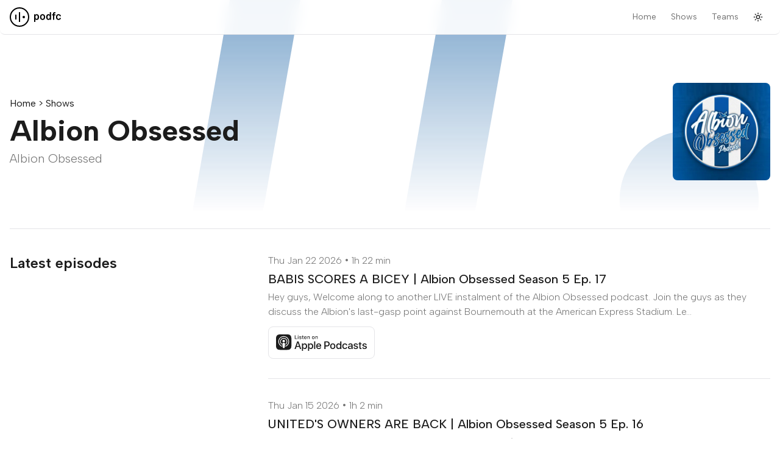

--- FILE ---
content_type: text/html; charset=utf-8
request_url: https://www.podfc.com/shows/albion-obsessed
body_size: 29774
content:
<!DOCTYPE html><html lang="en" class="__className_d5d2a0"><head><meta charSet="utf-8"/><meta name="viewport" content="width=device-width, initial-scale=1"/><link rel="preload" as="image" imageSrcSet="/_next/image?url=%2Fimages%2Fshows%2Falbion-obsessed.jpg&amp;w=384&amp;q=75 1x, /_next/image?url=%2Fimages%2Fshows%2Falbion-obsessed.jpg&amp;w=640&amp;q=75 2x" fetchPriority="high"/><link rel="stylesheet" href="/_next/static/css/3d0c52d88f6397a5.css" data-precedence="next"/><link rel="preload" as="script" fetchPriority="low" href="/_next/static/chunks/webpack-cd871177ac9ec8fa.js"/><script src="/_next/static/chunks/4bd1b696-89a6990571457db2.js" async=""></script><script src="/_next/static/chunks/215-f623417ed9dd5bac.js" async=""></script><script src="/_next/static/chunks/main-app-8de0464ec52fec5b.js" async=""></script><script src="/_next/static/chunks/0e5ce63c-28d3409dafbeb3d5.js" async=""></script><script src="/_next/static/chunks/231-48f6f1e540389d2b.js" async=""></script><script src="/_next/static/chunks/502-6bb3fff3c33bb230.js" async=""></script><script src="/_next/static/chunks/575-5b74f3b09ffef68f.js" async=""></script><script src="/_next/static/chunks/app/layout-40db94a29ce5748d.js" async=""></script><script src="/_next/static/chunks/173-25787b123d219f56.js" async=""></script><script src="/_next/static/chunks/618-b035773dba1d87dd.js" async=""></script><script src="/_next/static/chunks/app/shows/%5Bshow%5D/page-08d94bde8ce97521.js" async=""></script><script src="/_next/static/chunks/app/global-error-f9722f6cf266a3cd.js" async=""></script><link rel="preload" href="https://www.googletagmanager.com/gtag/js?id=G-JY86SN1MNG" as="script"/><meta name="next-size-adjust"/><title>Albion Obsessed - Brighton &amp; Hove Albion podcast - Pod F.C.</title><meta name="description" content="Latest Albion Obsessed episodes, a football podcast about Brighton &amp; Hove Albion by Albion Obsessed."/><link rel="manifest" href="/manifest.json"/><link rel="canonical" href="https://www.podfc.com/shows/albion-obsessed"/><meta property="og:title" content="Albion Obsessed - Brighton &amp; Hove Albion podcast"/><meta property="og:description" content="Latest Albion Obsessed episodes, a football podcast about Brighton &amp; Hove Albion by Albion Obsessed."/><meta name="twitter:card" content="summary"/><meta name="twitter:title" content="Albion Obsessed - Brighton &amp; Hove Albion podcast"/><meta name="twitter:description" content="Latest Albion Obsessed episodes, a football podcast about Brighton &amp; Hove Albion by Albion Obsessed."/><link rel="icon" href="/favicon.ico" type="image/x-icon" sizes="48x48"/><link rel="icon" href="/icon.ico?a5f5d9e7640b4aec" type="image/x-icon" sizes="48x48"/><link rel="apple-touch-icon" href="/apple-icon.png?7bfba9e574eeec14" type="image/png" sizes="180x180"/><script src="/_next/static/chunks/polyfills-42372ed130431b0a.js" noModule=""></script></head><body><script>!function(){try{var d=document.documentElement,c=d.classList;c.remove('light','dark');var e=localStorage.getItem('theme');if('system'===e||(!e&&true)){var t='(prefers-color-scheme: dark)',m=window.matchMedia(t);if(m.media!==t||m.matches){d.style.colorScheme = 'dark';c.add('dark')}else{d.style.colorScheme = 'light';c.add('light')}}else if(e){c.add(e|| '')}if(e==='light'||e==='dark')d.style.colorScheme=e}catch(e){}}()</script><nav class="fixed top-0 z-10 w-full rounded-lg border-b bg-background/90 py-2 text-sm shadow-[rgba(255,255,255,0.95)_0px_-20px_5px_10px] backdrop-blur-md dark:shadow-[rgba(0,0,0,0.9)_0px_-20px_5px_10px]"><div class="mx-auto flex max-w-8xl items-center justify-between px-2 sm:px-4"><a href="/"><svg class="block dark:invert h-8" viewBox="0 0 84 32" fill="none" xmlns="http://www.w3.org/2000/svg"><g><rect width="84" height="32"></rect><circle cx="16" cy="16" r="15" stroke="black" stroke-width="2"></circle><rect x="15" y="8" width="2" height="16" fill="black"></rect><rect x="9" y="12" width="2" height="8" fill="black"></rect><circle cx="23" cy="16" r="2" fill="black"></circle><path d="M47.7127 13.778C47.929 14.3899 48.0371 15.1397 48.0371 16.0276C48.0371 16.8794 47.935 17.6112 47.7308 18.2231C47.4665 19.015 47.04 19.6329 46.4513 20.0768C45.8747 20.5207 45.1418 20.7426 44.2528 20.7426C43.3999 20.7426 42.7151 20.4367 42.1985 19.8248C42.1745 19.8008 42.1504 19.7948 42.1264 19.8068C42.1024 19.8188 42.0904 19.8428 42.0904 19.8788V23.784C42.0904 23.844 42.0663 23.892 42.0183 23.928C41.9822 23.976 41.9342 24 41.8741 24H40.2162C40.1562 24 40.1021 23.976 40.0541 23.928C40.018 23.892 40 23.844 40 23.784V11.6184C40 11.5584 40.018 11.5104 40.0541 11.4744C40.1021 11.4265 40.1562 11.4025 40.2162 11.4025H41.8741C41.9342 11.4025 41.9822 11.4265 42.0183 11.4744C42.0663 11.5104 42.0904 11.5584 42.0904 11.6184V12.1583C42.0904 12.1943 42.1024 12.2183 42.1264 12.2303C42.1504 12.2423 42.1745 12.2303 42.1985 12.1943C42.7271 11.5704 43.4179 11.2585 44.2708 11.2585C45.1238 11.2585 45.8446 11.4804 46.4333 11.9244C47.022 12.3683 47.4484 12.9862 47.7127 13.778ZM45.3701 18.1871C45.7305 17.6352 45.9107 16.9034 45.9107 15.9916C45.9107 15.1157 45.7665 14.4259 45.4782 13.922C45.1418 13.3341 44.6313 13.0401 43.9465 13.0401C43.3218 13.0401 42.8532 13.3281 42.5409 13.904C42.2646 14.3719 42.1264 15.0677 42.1264 15.9916C42.1264 16.9394 42.2766 17.6592 42.5769 18.1511C42.8893 18.679 43.3398 18.943 43.9285 18.943C44.5652 18.943 45.0457 18.691 45.3701 18.1871Z" fill="black"></path><path d="M53.904 20.7426C52.955 20.7426 52.138 20.5027 51.4533 20.0228C50.7805 19.5429 50.306 18.877 50.0296 18.0252C49.8254 17.3773 49.7233 16.6934 49.7233 15.9736C49.7233 15.2057 49.8194 14.5219 50.0116 13.922C50.2879 13.0821 50.7685 12.4283 51.4533 11.9604C52.138 11.4924 52.961 11.2585 53.9221 11.2585C54.8351 11.2585 55.622 11.4924 56.2827 11.9604C56.9555 12.4283 57.43 13.0761 57.7063 13.904C57.9226 14.4799 58.0307 15.1637 58.0307 15.9556C58.0307 16.7114 57.9286 17.3953 57.7244 18.0072C57.4481 18.859 56.9735 19.5309 56.3008 20.0228C55.628 20.5027 54.8291 20.7426 53.904 20.7426ZM53.904 18.943C54.3485 18.943 54.727 18.817 55.0393 18.5651C55.3637 18.3131 55.598 17.9592 55.7421 17.5033C55.8623 17.1073 55.9223 16.6034 55.9223 15.9916C55.9223 15.3437 55.8623 14.8398 55.7421 14.4799C55.61 14.0239 55.3817 13.676 55.0573 13.4361C54.733 13.1841 54.3365 13.0581 53.868 13.0581C53.4235 13.0581 53.0391 13.1841 52.7147 13.4361C52.3903 13.676 52.1561 14.0239 52.0119 14.4799C51.8918 14.8998 51.8317 15.4037 51.8317 15.9916C51.8317 16.5794 51.8918 17.0834 52.0119 17.5033C52.144 17.9592 52.3723 18.3131 52.6967 18.5651C53.033 18.817 53.4355 18.943 53.904 18.943Z" fill="black"></path><path d="M65.7194 8.21708C65.7194 8.15709 65.7374 8.1091 65.7735 8.07311C65.8215 8.02512 65.8756 8.00112 65.9356 8.00112H67.5935C67.6536 8.00112 67.7016 8.02512 67.7377 8.07311C67.7857 8.1091 67.8098 8.15709 67.8098 8.21708V20.3827C67.8098 20.4427 67.7857 20.4967 67.7377 20.5447C67.7016 20.5807 67.6536 20.5987 67.5935 20.5987H65.9356C65.8756 20.5987 65.8215 20.5807 65.7735 20.5447C65.7374 20.4967 65.7194 20.4427 65.7194 20.3827V19.8428C65.7194 19.8068 65.7074 19.7828 65.6833 19.7708C65.6593 19.7588 65.6353 19.7708 65.6113 19.8068C65.0827 20.4307 64.3919 20.7426 63.5389 20.7426C62.6859 20.7426 61.9651 20.5207 61.3765 20.0768C60.7878 19.6329 60.3613 19.015 60.097 18.2231C59.8808 17.5513 59.7726 16.8014 59.7726 15.9736C59.7726 15.1217 59.8748 14.3899 60.079 13.778C60.3433 12.9862 60.7698 12.3683 61.3584 11.9244C61.9471 11.4804 62.6859 11.2585 63.575 11.2585C64.4039 11.2585 65.0827 11.5584 65.6113 12.1583C65.6353 12.1823 65.6593 12.1943 65.6833 12.1943C65.7074 12.1823 65.7194 12.1583 65.7194 12.1223V8.21708ZM65.2869 18.0792C65.5632 17.5873 65.7014 16.8914 65.7014 15.9916C65.7014 15.0557 65.5512 14.3419 65.2509 13.85C64.9265 13.3221 64.47 13.0581 63.8813 13.0581C63.2686 13.0581 62.7881 13.3101 62.4397 13.814C62.0793 14.3419 61.8991 15.0737 61.8991 16.0096C61.8991 16.8494 62.0432 17.5393 62.3315 18.0792C62.6679 18.655 63.1785 18.943 63.8633 18.943C64.476 18.943 64.9505 18.655 65.2869 18.0792Z" fill="black"></path><path d="M74.8665 11.3845C74.9265 11.3845 74.9746 11.4085 75.0106 11.4565C75.0587 11.4924 75.0827 11.5404 75.0827 11.6004V13.0221C75.0827 13.0821 75.0587 13.1361 75.0106 13.1841C74.9746 13.2201 74.9265 13.2381 74.8665 13.2381H73.0824C73.0224 13.2381 72.9923 13.2681 72.9923 13.3281V20.3827C72.9923 20.4427 72.9683 20.4967 72.9202 20.5447C72.8842 20.5807 72.8361 20.5987 72.7761 20.5987H71.1182C71.0581 20.5987 71.0041 20.5807 70.956 20.5447C70.92 20.4967 70.902 20.4427 70.902 20.3827V13.3281C70.902 13.2681 70.8719 13.2381 70.8119 13.2381H69.6946C69.6345 13.2381 69.5805 13.2201 69.5324 13.1841C69.4964 13.1361 69.4783 13.0821 69.4783 13.0221V11.6004C69.4783 11.5404 69.4964 11.4924 69.5324 11.4565C69.5805 11.4085 69.6345 11.3845 69.6946 11.3845H70.8119C70.8719 11.3845 70.902 11.3545 70.902 11.2945V10.9705C70.902 10.1907 71.0041 9.59081 71.2083 9.1709C71.4125 8.73898 71.7489 8.43304 72.2174 8.25308C72.686 8.07311 73.3467 7.98913 74.1997 8.00112H74.8304C74.8905 8.00112 74.9385 8.02512 74.9746 8.07311C75.0226 8.1091 75.0467 8.15709 75.0467 8.21708V9.47684C75.0467 9.53682 75.0226 9.59081 74.9746 9.63881C74.9385 9.6748 74.8905 9.69279 74.8304 9.69279H74.3619C73.8453 9.69279 73.4849 9.79477 73.2807 9.99873C73.0884 10.2027 72.9923 10.5746 72.9923 11.1145V11.2945C72.9923 11.3545 73.0224 11.3845 73.0824 11.3845H74.8665Z" fill="black"></path><path d="M80.0355 20.7426C79.1105 20.7426 78.3115 20.5087 77.6388 20.0408C76.966 19.5609 76.4975 18.919 76.2332 18.1151C76.041 17.5753 75.9449 16.8554 75.9449 15.9556C75.9449 15.0917 76.041 14.3839 76.2332 13.832C76.4855 13.0401 76.948 12.4163 77.6208 11.9604C78.3055 11.4924 79.1105 11.2585 80.0355 11.2585C80.9726 11.2585 81.7895 11.4924 82.4863 11.9604C83.1831 12.4283 83.6456 13.0161 83.8739 13.724C83.9339 13.916 83.976 14.1079 84 14.2999V14.3359C84 14.4559 83.9339 14.5278 83.8018 14.5518L82.1799 14.7858H82.1439C82.0358 14.7858 81.9637 14.7258 81.9276 14.6058C81.9276 14.5458 81.9216 14.4979 81.9096 14.4619C81.8856 14.3659 81.8616 14.2819 81.8375 14.2099C81.7294 13.874 81.5132 13.598 81.1888 13.3821C80.8644 13.1661 80.48 13.0581 80.0355 13.0581C79.579 13.0581 79.1885 13.1781 78.8642 13.4181C78.5518 13.646 78.3416 13.964 78.2335 14.3719C78.1133 14.7558 78.0533 15.2897 78.0533 15.9736C78.0533 16.6334 78.1073 17.1673 78.2154 17.5753C78.3356 17.9952 78.5518 18.3311 78.8642 18.5831C79.1765 18.823 79.567 18.943 80.0355 18.943C80.492 18.943 80.8825 18.829 81.2068 18.6011C81.5432 18.3611 81.7595 18.0432 81.8556 17.6472C81.8676 17.6232 81.8736 17.5933 81.8736 17.5573C81.8856 17.5453 81.8916 17.5273 81.8916 17.5033C81.9276 17.3593 82.0117 17.2993 82.1439 17.3233L83.7657 17.5753C83.8258 17.5873 83.8739 17.6172 83.9099 17.6652C83.958 17.7012 83.976 17.7552 83.964 17.8272C83.9279 18.0192 83.8979 18.1571 83.8739 18.2411C83.6456 19.009 83.1831 19.6209 82.4863 20.0768C81.7895 20.5207 80.9726 20.7426 80.0355 20.7426Z" fill="black"></path></g><defs><clipPath><rect width="84" height="32"></rect></clipPath></defs></svg><span class="sr-only">Pod F.C.</span></a><ul class="ml-auto flex"><li><a class="c-pod-link block px-3 py-2 hover:rounded-lg hover:bg-accent" href="/">Home</a></li><li><a class="c-pod-link block px-3 py-2 hover:rounded-lg hover:bg-accent" href="/shows">Shows</a></li><li><a class="c-pod-link block px-3 py-2 hover:rounded-lg hover:bg-accent" href="/teams">Teams</a></li></ul><button class="inline-flex items-center justify-center gap-2 whitespace-nowrap text-sm font-medium transition-colors focus-visible:outline-none focus-visible:ring-1 focus-visible:ring-ring disabled:pointer-events-none disabled:opacity-50 [&amp;_svg]:pointer-events-none [&amp;_svg]:size-4 [&amp;_svg]:shrink-0 border border-input hover:bg-accent hover:text-accent-foreground h-10 w-10 rounded-lg border-none bg-transparent shadow-none" type="button" id="radix-:R1mdb:" aria-haspopup="menu" aria-expanded="false" data-state="closed"><svg xmlns="http://www.w3.org/2000/svg" width="24" height="24" viewBox="0 0 24 24" fill="none" stroke="currentColor" stroke-width="2" stroke-linecap="round" stroke-linejoin="round" class="lucide lucide-sun h-[1.2rem] w-[1.2rem] rotate-0 scale-100 transition-all dark:-rotate-90 dark:scale-0"><circle cx="12" cy="12" r="4"></circle><path d="M12 2v2"></path><path d="M12 20v2"></path><path d="m4.93 4.93 1.41 1.41"></path><path d="m17.66 17.66 1.41 1.41"></path><path d="M2 12h2"></path><path d="M20 12h2"></path><path d="m6.34 17.66-1.41 1.41"></path><path d="m19.07 4.93-1.41 1.41"></path></svg><svg xmlns="http://www.w3.org/2000/svg" width="24" height="24" viewBox="0 0 24 24" fill="none" stroke="currentColor" stroke-width="2" stroke-linecap="round" stroke-linejoin="round" class="lucide lucide-moon absolute h-[1.2rem] w-[1.2rem] rotate-90 scale-0 transition-all dark:rotate-0 dark:scale-100"><path d="M12 3a6 6 0 0 0 9 9 9 9 0 1 1-9-9Z"></path></svg><span class="sr-only">Toggle theme</span></button></div></nav><main tabindex="-1" role="main" class="relative pb-24 after:absolute after:bottom-0 after:left-0 after:-z-10 after:block after:h-full after:w-full after:bg-[url(&#x27;../../public/images/bg/logo-bg.svg&#x27;)] after:bg-[length:800px] after:bg-[left_10%_bottom_-350px] after:bg-no-repeat after:opacity-5 dark:after:opacity-5 dark:after:invert"><script type="application/ld+json">{"@context":"https://schema.org","@type":"WebPage","name":"Albion Obsessed - Brighton & Hove Albion podcast","description":"Latest Albion Obsessed episodes, a football podcast about Brighton & Hove Albion by Albion Obsessed.","isPartOf":{"@type":"WebSite","name":"Pod F.C.","url":"https://www.podfc.com"}}</script><header style="color:rgba(4, 84, 157, 1)" class="items-top relative flex overflow-hidden pt-14 before:absolute before:left-0 before:top-0 before:-z-10 before:block before:h-full before:w-full before:bg-current before:opacity-80 before:[mask-image:url(&#x27;../../public/images/bg/logo-bg-faded-2.svg&#x27;)] before:[mask-position:right_10%_bottom_-350px] before:[mask-repeat:no-repeat] before:[mask-size:990px]"><div class="mx-auto w-full max-w-8xl px-2 text-foreground sm:px-4"><div class="flex min-h-80 w-full items-center justify-between border-b"><div class="mr-2 flex flex-col md:mr-4 xl:mr-8"><script type="application/ld+json">{"@context":"https://schema.org","@type":"BreadcrumbList","itemListElement":[[{"@type":"ListItem","position":1,"name":"Shows","item":"https://www.podfc.com/shows"},{"@type":"ListItem","position":2,"name":"Albion Obsessed"}]]}</script><nav class="mb-2"><ol class="flex"><li><a class="block truncate after:mr-1 after:content-[&#x27;_&gt;_&#x27;]" href="/">Home</a></li><li class="block"><a class="block truncate" href="/shows">Shows</a></li><li class="block truncate"><span aria-current="page" class="mr-0 hidden text-muted-foreground">Albion Obsessed</span></li></ol></nav><h1 class="mb-2 text-3xl font-bold xl:text-5xl">Albion Obsessed</h1><p class="xl:max-w-proses font-light text-muted-foreground xl:text-xl">Albion Obsessed</p></div><img alt="Albion Obsessed logo" fetchPriority="high" width="264" height="264" decoding="async" data-nimg="1" class="h-28 w-28 self-center rounded-lg md:h-32 md:w-32 xl:h-40 xl:w-40" style="color:transparent" srcSet="/_next/image?url=%2Fimages%2Fshows%2Falbion-obsessed.jpg&amp;w=384&amp;q=75 1x, /_next/image?url=%2Fimages%2Fshows%2Falbion-obsessed.jpg&amp;w=640&amp;q=75 2x" src="/_next/image?url=%2Fimages%2Fshows%2Falbion-obsessed.jpg&amp;w=640&amp;q=75"/></div></div></header><div class="mx-auto max-w-8xl px-2 sm:px-4"><section class="grid grid-cols-1 items-start gap-6 py-6 xl:grid-cols-3 xl:py-10"><h2 class="text-2xl font-semibold xl:pr-10 xl:sticky xl:top-20">Latest episodes</h2><div class="xl:col-span-2"><ul class="flex flex-col"><li><article class="flex items-start gap-3 py-4 xl:gap-6 xl:py-8 pt-0 xl:pt-0"><div class="flex flex-col"><h3 class="order-2 mb-1 text-lg font-medium leading-6 xl:text-xl">BABIS SCORES A BICEY | Albion Obsessed Season 5 Ep. 17</h3><ul class="order-1 mb-1 flex font-light text-muted-foreground"><li class="after:mr-1 after:content-[&#x27;_•_&#x27;]"><time dateTime="2026-01-22">Thu Jan 22 2026</time></li><li>1h 22 min</li></ul><p class="order-4 mb-3 font-light text-muted-foreground">Hey guys,

Welcome along to another LIVE instalment of the Albion Obsessed podcast.

Join the guys as they discuss the Albion&#x27;s last-gasp point against Bournemouth at the American Express Stadium.

Le...</p><a class="order-5 flex self-start rounded-lg border bg-background fill-current p-3 hover:invert" rel="noreferrer noopener" target="_blank" href="https://podcasts.apple.com/us/podcast/babis-scores-a-bicey-albion-obsessed-season-5-ep-17/id1585157809?i=1000746187802&amp;uo=4"><svg x="0px" y="0px" width="149.1049px" height="26.7547px" viewBox="0 0 149.1049 26.7547" enable-background="new 0 0 149.1049 26.7547"><g><path d="M34.6537,7.5369h-3.7764V1.4822h0.9395v5.1904h2.8369V7.5369z"></path><path d="M35.7426,1.616c0-0.3145,0.248-0.5537,0.583-0.5537c0.3359,0,0.584,0.2393,0.584,0.5537 c0,0.3105-0.248,0.5498-0.584,0.5498C35.9906,2.1658,35.7426,1.9265,35.7426,1.616z M35.8774,2.9676h0.8975v4.5693h-0.8975 V2.9676z"></path><path d="M39.8969,2.8797c1.0283,0,1.7002,0.4785,1.7881,1.2842h-0.8643c-0.084-0.3359-0.4111-0.5498-0.9238-0.5498 c-0.5029,0-0.8848,0.2393-0.8848,0.5957c0,0.2725,0.2305,0.4443,0.7256,0.5576l0.7598,0.1768 c0.8682,0.2012,1.2754,0.5742,1.2754,1.2461c0,0.8604-0.8018,1.4346-1.8926,1.4346c-1.0869,0-1.7959-0.4902-1.875-1.3008h0.9014 c0.1133,0.3525,0.4492,0.5713,0.9951,0.5713c0.5625,0,0.9609-0.252,0.9609-0.6172c0-0.2725-0.2139-0.4492-0.6719-0.5576 L39.394,5.5359c-0.8691-0.2061-1.2715-0.5967-1.2715-1.2764C38.1225,3.45,38.8647,2.8797,39.8969,2.8797z"></path><path d="M44.1713,1.8308v1.1572h0.9902v0.7598h-0.9902v2.3496c0,0.4785,0.1973,0.6885,0.6455,0.6885 c0.1387,0,0.2188-0.0078,0.3447-0.0205v0.751c-0.1475,0.0254-0.3154,0.0459-0.4912,0.0459c-1.0029,0-1.4014-0.3525-1.4014-1.2334 V3.7478h-0.7256V2.9881h0.7256V1.8308H44.1713z"></path><path d="M50.1615,6.3035c-0.2061,0.8184-0.9355,1.3213-1.9805,1.3213c-1.3096,0-2.1113-0.8975-2.1113-2.3574 c0-1.4609,0.8184-2.3877,2.1064-2.3877c1.2715,0,2.04,0.8682,2.04,2.3037v0.3145h-3.2275v0.0508 c0.0293,0.8008,0.4951,1.3086,1.2168,1.3086c0.5459,0,0.9189-0.1973,1.0869-0.5537H50.1615z M46.9887,4.8308h2.3086 c-0.0215-0.7178-0.458-1.1836-1.125-1.1836S47.0395,4.117,46.9887,4.8308z"></path><path d="M51.4213,2.9676h0.8691v0.7256h0.0674c0.2217-0.5078,0.6748-0.8135,1.3633-0.8135c1.0195,0,1.582,0.6123,1.582,1.6992 v2.958h-0.9023V4.8054c0-0.7344-0.3184-1.0996-0.9863-1.0996c-0.667,0-1.0908,0.4453-1.0908,1.1582v2.6729h-0.9023V2.9676z"></path><path d="M58.9428,5.2498c0-1.4727,0.8223-2.3701,2.1572-2.3701c1.3301,0,2.1523,0.8975,2.1523,2.3701 c0,1.4814-0.8184,2.375-2.1523,2.375C59.7612,7.6248,58.9428,6.7312,58.9428,5.2498z M62.3256,5.2498 c0-0.9902-0.4453-1.5693-1.2256-1.5693c-0.7852,0-1.2256,0.5791-1.2256,1.5693c0,0.999,0.4404,1.5742,1.2256,1.5742 C61.8803,6.824,62.3256,6.2449,62.3256,5.2498z"></path><path d="M64.4584,2.9676h0.8691v0.7256h0.0674c0.2217-0.5078,0.6748-0.8135,1.3633-0.8135c1.0195,0,1.582,0.6123,1.582,1.6992 v2.958h-0.9023V4.8054c0-0.7344-0.3184-1.0996-0.9863-1.0996c-0.667,0-1.0908,0.4453-1.0908,1.1582v2.6729h-0.9023V2.9676z"></path></g><g><path d="M38.1928,20.4031h-4.7334l-1.1367,3.3564h-2.0049l4.4834-12.418h2.083l4.4834,12.418h-2.0391L38.1928,20.4031z M33.9496,18.8543h3.752L35.852,13.407h-0.0518L33.9496,18.8543z"></path><path d="M51.0502,19.2332c0,2.8135-1.5059,4.6211-3.7783,4.6211c-1.29,0-2.3145-0.5771-2.8486-1.584h-0.043v4.4844h-1.8584 V14.7058h1.7988v1.5059h0.0342c0.5166-0.9717,1.6182-1.6006,2.8828-1.6006C49.5356,14.6111,51.0502,16.4275,51.0502,19.2332z M49.1401,19.2332c0-1.833-0.9473-3.0381-2.3926-3.0381c-1.4199,0-2.375,1.2305-2.375,3.0381 c0,1.8242,0.9551,3.0459,2.375,3.0459C48.1928,22.2791,49.1401,21.0828,49.1401,19.2332z"></path><path d="M61.0151,19.2332c0,2.8135-1.5059,4.6211-3.7783,4.6211c-1.29,0-2.3145-0.5771-2.8486-1.584h-0.043v4.4844h-1.8584 V14.7058h1.7988v1.5059h0.0342c0.5166-0.9717,1.6182-1.6006,2.8828-1.6006C59.5004,14.6111,61.0151,16.4275,61.0151,19.2332z M59.1049,19.2332c0-1.833-0.9473-3.0381-2.3926-3.0381c-1.4199,0-2.375,1.2305-2.375,3.0381 c0,1.8242,0.9551,3.0459,2.375,3.0459C58.1576,22.2791,59.1049,21.0828,59.1049,19.2332z"></path><path d="M62.5199,11.3416h1.8594v12.418h-1.8594V11.3416z"></path><path d="M74.0551,21.1004c-0.25,1.6436-1.8506,2.7715-3.8984,2.7715c-2.6338,0-4.2686-1.7646-4.2686-4.5957 c0-2.8398,1.6436-4.6816,4.1904-4.6816c2.5049,0,4.0801,1.7207,4.0801,4.4658v0.6367h-6.3945v0.1123 c0,1.5488,0.9727,2.5645,2.4355,2.5645c1.0322,0,1.8418-0.4902,2.0908-1.2734H74.0551z M67.7729,18.3982h4.5264 c-0.043-1.3857-0.9297-2.2979-2.2207-2.2979C68.7963,16.1004,67.8676,17.0301,67.7729,18.3982z"></path><path d="M84.0571,11.3416c2.4092,0,4.0879,1.6611,4.0879,4.0791c0,2.4268-1.7129,4.0957-4.1484,4.0957h-2.668v4.2432h-1.9277 v-12.418H84.0571z M81.3285,17.8992h2.2119c1.6777,0,2.6328-0.9043,2.6328-2.4697c0-1.5664-0.9551-2.4619-2.624-2.4619h-2.2207 V17.8992z"></path><path d="M88.8237,19.2332c0-2.8486,1.6777-4.6387,4.2939-4.6387c2.625,0,4.2949,1.79,4.2949,4.6387 c0,2.8564-1.6611,4.6387-4.2949,4.6387C90.4848,23.8718,88.8237,22.0896,88.8237,19.2332z M95.519,19.2332 c0-1.9541-0.8955-3.1074-2.4014-3.1074s-2.4014,1.1621-2.4014,3.1074c0,1.9619,0.8955,3.1064,2.4014,3.1064 S95.519,21.1951,95.519,19.2332z"></path><path d="M98.7172,19.2332c0-2.7969,1.54-4.6221,3.7861-4.6221c1.2998,0,2.3242,0.6025,2.8398,1.6006h0.0352v-4.8701h1.8672 v12.418h-1.8076v-1.54h-0.0342c-0.5332,1.0322-1.5664,1.6348-2.8828,1.6348C100.2572,23.8543,98.7172,22.0301,98.7172,19.2332z M100.6186,19.2332c0,1.8584,0.9473,3.0459,2.3926,3.0459c1.4287,0,2.3838-1.2051,2.3838-3.0459 c0-1.8252-0.9551-3.0381-2.3838-3.0381C101.5658,16.1951,100.6186,17.3914,100.6186,19.2332z"></path><path d="M115.1537,17.8211c-0.1631-0.9551-0.9121-1.6689-2.1338-1.6689c-1.4287,0-2.376,1.1963-2.376,3.0811 c0,1.9277,0.9561,3.0889,2.3926,3.0889c1.1533,0,1.9111-0.5762,2.1172-1.626h1.79c-0.2061,1.9014-1.7295,3.1758-3.9238,3.1758 c-2.582,0-4.2686-1.7646-4.2686-4.6387c0-2.8145,1.6865-4.6387,4.251-4.6387c2.3232,0,3.7695,1.4629,3.9248,3.2266H115.1537z"></path><path d="M118.0824,21.1863c0-1.583,1.2129-2.5391,3.3643-2.668l2.4785-0.1377v-0.6885c0-1.0068-0.6621-1.5752-1.7891-1.5752 c-1.0332,0-1.7559,0.4912-1.9023,1.2744h-1.7383c0.0518-1.6357,1.5742-2.7969,3.6914-2.7969c2.1602,0,3.5889,1.1787,3.5889,2.96 v6.2051h-1.7812v-1.4893h-0.043c-0.5254,1.0068-1.6699,1.6445-2.8574,1.6445C119.3217,23.9148,118.0824,22.8133,118.0824,21.1863 z M123.9252,20.3689v-0.6973l-2.2285,0.1377c-1.1104,0.0693-1.7383,0.5508-1.7383,1.3252c0,0.792,0.6543,1.3086,1.6523,1.3086 C122.9106,22.4431,123.9252,21.5476,123.9252,20.3689z"></path><path d="M130.9633,14.6033c2.0059,0,3.4424,1.1094,3.4854,2.71h-1.7471c-0.0771-0.7998-0.7568-1.29-1.79-1.29 c-1.0068,0-1.6777,0.4639-1.6777,1.1699c0,0.542,0.4473,0.9033,1.3857,1.1357l1.5234,0.3535 c1.8242,0.4385,2.5127,1.1094,2.5127,2.4355c0,1.6348-1.5488,2.7539-3.7607,2.7539c-2.1348,0-3.5713-1.0938-3.709-2.7461h1.8408 c0.1299,0.8691,0.8262,1.334,1.9541,1.334c1.1104,0,1.8076-0.4561,1.8076-1.1787c0-0.5596-0.3447-0.8604-1.291-1.1016 l-1.6182-0.3955c-1.6357-0.3965-2.4619-1.2314-2.4619-2.4873C127.4174,15.6961,128.8549,14.6033,130.9633,14.6033z"></path><path d="M138.6938,12.5633v2.1426h1.7217v1.4717h-1.7217v4.9912c0,0.7754,0.3447,1.1367,1.1016,1.1367 c0.1895,0,0.4912-0.0264,0.6113-0.043v1.4629c-0.2061,0.0518-0.6191,0.0859-1.0322,0.0859c-1.833,0-2.5479-0.6885-2.5479-2.4443 v-5.1895h-1.3164v-1.4717h1.3164v-2.1426H138.6938z"></path><path d="M145.4125,14.6033c2.0059,0,3.4424,1.1094,3.4854,2.71h-1.7471c-0.0771-0.7998-0.7568-1.29-1.79-1.29 c-1.0068,0-1.6777,0.4639-1.6777,1.1699c0,0.542,0.4473,0.9033,1.3857,1.1357l1.5234,0.3535 c1.8242,0.4385,2.5127,1.1094,2.5127,2.4355c0,1.6348-1.5488,2.7539-3.7607,2.7539c-2.1348,0-3.5713-1.0938-3.709-2.7461h1.8408 c0.1299,0.8691,0.8262,1.334,1.9541,1.334c1.1104,0,1.8076-0.4561,1.8076-1.1787c0-0.5596-0.3447-0.8604-1.291-1.1016 l-1.6182-0.3955c-1.6357-0.3965-2.4619-1.2314-2.4619-2.4873C141.8666,15.6961,143.3041,14.6033,145.4125,14.6033z"></path></g><path d="M24.6653,21.8098c-0.2446,0.6213-0.809,1.4961-1.6094,2.1124c-0.4621,0.3559-1.0138,0.6961-1.7716,0.9206 c-0.8078,0.2394-1.8028,0.3203-3.0412,0.3203H6.9198c-1.2383,0-2.2333-0.0809-3.0412-0.3203 c-0.7578-0.2245-1.3094-0.5647-1.7716-0.9206c-0.8003-0.6163-1.3648-1.491-1.6094-2.1124C0.005,20.558,0,19.1376,0,18.2432l0,0 V6.9198l0,0C0,6.0254,0.005,4.605,0.4977,3.3532c0.2446-0.6213,0.809-1.4961,1.6094-2.1123 C2.5692,0.885,3.1209,0.5448,3.8786,0.3203C4.6865,0.0809,5.6815,0,6.9198,0l0,0h11.3234l0,0c1.2383,0,2.2333,0.0809,3.0412,0.3203 c0.7578,0.2245,1.3094,0.5648,1.7716,0.9206c0.8003,0.6163,1.3648,1.491,1.6094,2.1123C25.158,4.605,25.163,6.0254,25.163,6.9198 v11.3233C25.163,19.1376,25.158,20.558,24.6653,21.8098z M14.4064,14.4632c-0.3776-0.3983-1.0408-0.6537-1.8237-0.6537 c-0.783,0-1.4462,0.2554-1.8238,0.6537c-0.197,0.2079-0.3012,0.4211-0.334,0.7247c-0.0636,0.5879-0.0279,1.0941,0.041,1.9034 c0.0656,0.7712,0.1902,1.7996,0.3528,2.847c0.1157,0.7454,0.2098,1.1477,0.2953,1.4358c0.1388,0.4669,0.6575,0.8752,1.4687,0.8752 c0.8111,0,1.3298-0.4084,1.4686-0.8752c0.0856-0.2881,0.1796-0.6904,0.2953-1.4358c0.1626-1.0474,0.2872-2.0758,0.3528-2.847 c0.0689-0.8094,0.1046-1.3156,0.041-1.9034C14.7076,14.8843,14.6034,14.6711,14.4064,14.4632z M10.5253,10.9159 c0,1.1374,0.922,2.0594,2.0593,2.0594c1.1374,0,2.0594-0.922,2.0594-2.0594c0-1.1373-0.922-2.0593-2.0594-2.0593 C11.4473,8.8566,10.5253,9.7786,10.5253,10.9159z M12.5591,2.7889c-4.8163,0.0137-8.7628,3.921-8.8224,8.737 c-0.0484,3.9013,2.442,7.2385,5.9195,8.4617c0.0844,0.0297,0.1701-0.0404,0.1568-0.1289 c-0.0456-0.3029-0.0886-0.6073-0.1281-0.9066c-0.014-0.1058-0.0814-0.197-0.1791-0.2397 c-2.7486-1.2008-4.6679-3.9574-4.6371-7.1505c0.0404-4.1904,3.4622-7.6066,7.6526-7.6405c4.2839-0.0346,7.78,3.4402,7.78,7.7162 c0,3.1611-1.9109,5.8839-4.6381,7.0751c-0.0977,0.0427-0.1647,0.1342-0.1786,0.2399c-0.0395,0.2992-0.0825,0.6035-0.128,0.9061 c-0.0134,0.0885,0.0723,0.1586,0.1567,0.129c3.4443-1.2115,5.9202-4.4968,5.9202-8.35C21.4333,6.7498,17.45,2.775,12.5591,2.7889z M12.3992,6.8484c2.7303-0.1057,4.9851,2.0847,4.9851,4.7919c0,1.3768-0.5833,2.6198-1.5156,3.4952 c-0.0791,0.0742-0.1216,0.1796-0.1155,0.2879c0.0186,0.3293,0.0118,0.6493-0.0101,1.0107 c-0.0059,0.0963,0.1021,0.1578,0.1818,0.1035c1.5634-1.0684,2.5917-2.8649,2.5917-4.8973c0-3.3464-2.7874-6.0541-6.1623-5.9233 c-3.1364,0.1216-5.6527,2.7075-5.6929,5.8461c-0.0264,2.0642,1.0082,3.8929,2.5917,4.9747 c0.0795,0.0543,0.1872-0.0073,0.1813-0.1035c-0.022-0.3616-0.0287-0.6816-0.0102-1.0109C9.4303,15.3154,9.388,15.21,9.309,15.1358 c-0.9614-0.9026-1.5518-2.1961-1.5142-3.6241C7.861,8.9986,9.8871,6.9457,12.3992,6.8484z"></path></svg><span class="sr-only">Listen to BABIS SCORES A BICEY | Albion Obsessed Season 5 Ep. 17 on Apple Podcasts</span></a></div></article></li><li><article class="flex items-start gap-3 py-4 xl:gap-6 xl:py-8 border-t"><div class="flex flex-col"><h3 class="order-2 mb-1 text-lg font-medium leading-6 xl:text-xl">UNITED&#x27;S OWNERS ARE BACK | Albion Obsessed Season 5 Ep. 16</h3><ul class="order-1 mb-1 flex font-light text-muted-foreground"><li class="after:mr-1 after:content-[&#x27;_•_&#x27;]"><time dateTime="2026-01-15">Thu Jan 15 2026</time></li><li>1h 2 min</li></ul><p class="order-4 mb-3 font-light text-muted-foreground">Hey guys,

Welcome along to another LIVE instalment of the Albion Obsessed podcast. 

Join the guys as they react to the Albion&#x27;s incredible win in the third round of the FA Cup away at Manchester Uni...</p><a class="order-5 flex self-start rounded-lg border bg-background fill-current p-3 hover:invert" rel="noreferrer noopener" target="_blank" href="https://podcasts.apple.com/us/podcast/uniteds-owners-are-back-albion-obsessed-season-5-ep-16/id1585157809?i=1000745313470&amp;uo=4"><svg x="0px" y="0px" width="149.1049px" height="26.7547px" viewBox="0 0 149.1049 26.7547" enable-background="new 0 0 149.1049 26.7547"><g><path d="M34.6537,7.5369h-3.7764V1.4822h0.9395v5.1904h2.8369V7.5369z"></path><path d="M35.7426,1.616c0-0.3145,0.248-0.5537,0.583-0.5537c0.3359,0,0.584,0.2393,0.584,0.5537 c0,0.3105-0.248,0.5498-0.584,0.5498C35.9906,2.1658,35.7426,1.9265,35.7426,1.616z M35.8774,2.9676h0.8975v4.5693h-0.8975 V2.9676z"></path><path d="M39.8969,2.8797c1.0283,0,1.7002,0.4785,1.7881,1.2842h-0.8643c-0.084-0.3359-0.4111-0.5498-0.9238-0.5498 c-0.5029,0-0.8848,0.2393-0.8848,0.5957c0,0.2725,0.2305,0.4443,0.7256,0.5576l0.7598,0.1768 c0.8682,0.2012,1.2754,0.5742,1.2754,1.2461c0,0.8604-0.8018,1.4346-1.8926,1.4346c-1.0869,0-1.7959-0.4902-1.875-1.3008h0.9014 c0.1133,0.3525,0.4492,0.5713,0.9951,0.5713c0.5625,0,0.9609-0.252,0.9609-0.6172c0-0.2725-0.2139-0.4492-0.6719-0.5576 L39.394,5.5359c-0.8691-0.2061-1.2715-0.5967-1.2715-1.2764C38.1225,3.45,38.8647,2.8797,39.8969,2.8797z"></path><path d="M44.1713,1.8308v1.1572h0.9902v0.7598h-0.9902v2.3496c0,0.4785,0.1973,0.6885,0.6455,0.6885 c0.1387,0,0.2188-0.0078,0.3447-0.0205v0.751c-0.1475,0.0254-0.3154,0.0459-0.4912,0.0459c-1.0029,0-1.4014-0.3525-1.4014-1.2334 V3.7478h-0.7256V2.9881h0.7256V1.8308H44.1713z"></path><path d="M50.1615,6.3035c-0.2061,0.8184-0.9355,1.3213-1.9805,1.3213c-1.3096,0-2.1113-0.8975-2.1113-2.3574 c0-1.4609,0.8184-2.3877,2.1064-2.3877c1.2715,0,2.04,0.8682,2.04,2.3037v0.3145h-3.2275v0.0508 c0.0293,0.8008,0.4951,1.3086,1.2168,1.3086c0.5459,0,0.9189-0.1973,1.0869-0.5537H50.1615z M46.9887,4.8308h2.3086 c-0.0215-0.7178-0.458-1.1836-1.125-1.1836S47.0395,4.117,46.9887,4.8308z"></path><path d="M51.4213,2.9676h0.8691v0.7256h0.0674c0.2217-0.5078,0.6748-0.8135,1.3633-0.8135c1.0195,0,1.582,0.6123,1.582,1.6992 v2.958h-0.9023V4.8054c0-0.7344-0.3184-1.0996-0.9863-1.0996c-0.667,0-1.0908,0.4453-1.0908,1.1582v2.6729h-0.9023V2.9676z"></path><path d="M58.9428,5.2498c0-1.4727,0.8223-2.3701,2.1572-2.3701c1.3301,0,2.1523,0.8975,2.1523,2.3701 c0,1.4814-0.8184,2.375-2.1523,2.375C59.7612,7.6248,58.9428,6.7312,58.9428,5.2498z M62.3256,5.2498 c0-0.9902-0.4453-1.5693-1.2256-1.5693c-0.7852,0-1.2256,0.5791-1.2256,1.5693c0,0.999,0.4404,1.5742,1.2256,1.5742 C61.8803,6.824,62.3256,6.2449,62.3256,5.2498z"></path><path d="M64.4584,2.9676h0.8691v0.7256h0.0674c0.2217-0.5078,0.6748-0.8135,1.3633-0.8135c1.0195,0,1.582,0.6123,1.582,1.6992 v2.958h-0.9023V4.8054c0-0.7344-0.3184-1.0996-0.9863-1.0996c-0.667,0-1.0908,0.4453-1.0908,1.1582v2.6729h-0.9023V2.9676z"></path></g><g><path d="M38.1928,20.4031h-4.7334l-1.1367,3.3564h-2.0049l4.4834-12.418h2.083l4.4834,12.418h-2.0391L38.1928,20.4031z M33.9496,18.8543h3.752L35.852,13.407h-0.0518L33.9496,18.8543z"></path><path d="M51.0502,19.2332c0,2.8135-1.5059,4.6211-3.7783,4.6211c-1.29,0-2.3145-0.5771-2.8486-1.584h-0.043v4.4844h-1.8584 V14.7058h1.7988v1.5059h0.0342c0.5166-0.9717,1.6182-1.6006,2.8828-1.6006C49.5356,14.6111,51.0502,16.4275,51.0502,19.2332z M49.1401,19.2332c0-1.833-0.9473-3.0381-2.3926-3.0381c-1.4199,0-2.375,1.2305-2.375,3.0381 c0,1.8242,0.9551,3.0459,2.375,3.0459C48.1928,22.2791,49.1401,21.0828,49.1401,19.2332z"></path><path d="M61.0151,19.2332c0,2.8135-1.5059,4.6211-3.7783,4.6211c-1.29,0-2.3145-0.5771-2.8486-1.584h-0.043v4.4844h-1.8584 V14.7058h1.7988v1.5059h0.0342c0.5166-0.9717,1.6182-1.6006,2.8828-1.6006C59.5004,14.6111,61.0151,16.4275,61.0151,19.2332z M59.1049,19.2332c0-1.833-0.9473-3.0381-2.3926-3.0381c-1.4199,0-2.375,1.2305-2.375,3.0381 c0,1.8242,0.9551,3.0459,2.375,3.0459C58.1576,22.2791,59.1049,21.0828,59.1049,19.2332z"></path><path d="M62.5199,11.3416h1.8594v12.418h-1.8594V11.3416z"></path><path d="M74.0551,21.1004c-0.25,1.6436-1.8506,2.7715-3.8984,2.7715c-2.6338,0-4.2686-1.7646-4.2686-4.5957 c0-2.8398,1.6436-4.6816,4.1904-4.6816c2.5049,0,4.0801,1.7207,4.0801,4.4658v0.6367h-6.3945v0.1123 c0,1.5488,0.9727,2.5645,2.4355,2.5645c1.0322,0,1.8418-0.4902,2.0908-1.2734H74.0551z M67.7729,18.3982h4.5264 c-0.043-1.3857-0.9297-2.2979-2.2207-2.2979C68.7963,16.1004,67.8676,17.0301,67.7729,18.3982z"></path><path d="M84.0571,11.3416c2.4092,0,4.0879,1.6611,4.0879,4.0791c0,2.4268-1.7129,4.0957-4.1484,4.0957h-2.668v4.2432h-1.9277 v-12.418H84.0571z M81.3285,17.8992h2.2119c1.6777,0,2.6328-0.9043,2.6328-2.4697c0-1.5664-0.9551-2.4619-2.624-2.4619h-2.2207 V17.8992z"></path><path d="M88.8237,19.2332c0-2.8486,1.6777-4.6387,4.2939-4.6387c2.625,0,4.2949,1.79,4.2949,4.6387 c0,2.8564-1.6611,4.6387-4.2949,4.6387C90.4848,23.8718,88.8237,22.0896,88.8237,19.2332z M95.519,19.2332 c0-1.9541-0.8955-3.1074-2.4014-3.1074s-2.4014,1.1621-2.4014,3.1074c0,1.9619,0.8955,3.1064,2.4014,3.1064 S95.519,21.1951,95.519,19.2332z"></path><path d="M98.7172,19.2332c0-2.7969,1.54-4.6221,3.7861-4.6221c1.2998,0,2.3242,0.6025,2.8398,1.6006h0.0352v-4.8701h1.8672 v12.418h-1.8076v-1.54h-0.0342c-0.5332,1.0322-1.5664,1.6348-2.8828,1.6348C100.2572,23.8543,98.7172,22.0301,98.7172,19.2332z M100.6186,19.2332c0,1.8584,0.9473,3.0459,2.3926,3.0459c1.4287,0,2.3838-1.2051,2.3838-3.0459 c0-1.8252-0.9551-3.0381-2.3838-3.0381C101.5658,16.1951,100.6186,17.3914,100.6186,19.2332z"></path><path d="M115.1537,17.8211c-0.1631-0.9551-0.9121-1.6689-2.1338-1.6689c-1.4287,0-2.376,1.1963-2.376,3.0811 c0,1.9277,0.9561,3.0889,2.3926,3.0889c1.1533,0,1.9111-0.5762,2.1172-1.626h1.79c-0.2061,1.9014-1.7295,3.1758-3.9238,3.1758 c-2.582,0-4.2686-1.7646-4.2686-4.6387c0-2.8145,1.6865-4.6387,4.251-4.6387c2.3232,0,3.7695,1.4629,3.9248,3.2266H115.1537z"></path><path d="M118.0824,21.1863c0-1.583,1.2129-2.5391,3.3643-2.668l2.4785-0.1377v-0.6885c0-1.0068-0.6621-1.5752-1.7891-1.5752 c-1.0332,0-1.7559,0.4912-1.9023,1.2744h-1.7383c0.0518-1.6357,1.5742-2.7969,3.6914-2.7969c2.1602,0,3.5889,1.1787,3.5889,2.96 v6.2051h-1.7812v-1.4893h-0.043c-0.5254,1.0068-1.6699,1.6445-2.8574,1.6445C119.3217,23.9148,118.0824,22.8133,118.0824,21.1863 z M123.9252,20.3689v-0.6973l-2.2285,0.1377c-1.1104,0.0693-1.7383,0.5508-1.7383,1.3252c0,0.792,0.6543,1.3086,1.6523,1.3086 C122.9106,22.4431,123.9252,21.5476,123.9252,20.3689z"></path><path d="M130.9633,14.6033c2.0059,0,3.4424,1.1094,3.4854,2.71h-1.7471c-0.0771-0.7998-0.7568-1.29-1.79-1.29 c-1.0068,0-1.6777,0.4639-1.6777,1.1699c0,0.542,0.4473,0.9033,1.3857,1.1357l1.5234,0.3535 c1.8242,0.4385,2.5127,1.1094,2.5127,2.4355c0,1.6348-1.5488,2.7539-3.7607,2.7539c-2.1348,0-3.5713-1.0938-3.709-2.7461h1.8408 c0.1299,0.8691,0.8262,1.334,1.9541,1.334c1.1104,0,1.8076-0.4561,1.8076-1.1787c0-0.5596-0.3447-0.8604-1.291-1.1016 l-1.6182-0.3955c-1.6357-0.3965-2.4619-1.2314-2.4619-2.4873C127.4174,15.6961,128.8549,14.6033,130.9633,14.6033z"></path><path d="M138.6938,12.5633v2.1426h1.7217v1.4717h-1.7217v4.9912c0,0.7754,0.3447,1.1367,1.1016,1.1367 c0.1895,0,0.4912-0.0264,0.6113-0.043v1.4629c-0.2061,0.0518-0.6191,0.0859-1.0322,0.0859c-1.833,0-2.5479-0.6885-2.5479-2.4443 v-5.1895h-1.3164v-1.4717h1.3164v-2.1426H138.6938z"></path><path d="M145.4125,14.6033c2.0059,0,3.4424,1.1094,3.4854,2.71h-1.7471c-0.0771-0.7998-0.7568-1.29-1.79-1.29 c-1.0068,0-1.6777,0.4639-1.6777,1.1699c0,0.542,0.4473,0.9033,1.3857,1.1357l1.5234,0.3535 c1.8242,0.4385,2.5127,1.1094,2.5127,2.4355c0,1.6348-1.5488,2.7539-3.7607,2.7539c-2.1348,0-3.5713-1.0938-3.709-2.7461h1.8408 c0.1299,0.8691,0.8262,1.334,1.9541,1.334c1.1104,0,1.8076-0.4561,1.8076-1.1787c0-0.5596-0.3447-0.8604-1.291-1.1016 l-1.6182-0.3955c-1.6357-0.3965-2.4619-1.2314-2.4619-2.4873C141.8666,15.6961,143.3041,14.6033,145.4125,14.6033z"></path></g><path d="M24.6653,21.8098c-0.2446,0.6213-0.809,1.4961-1.6094,2.1124c-0.4621,0.3559-1.0138,0.6961-1.7716,0.9206 c-0.8078,0.2394-1.8028,0.3203-3.0412,0.3203H6.9198c-1.2383,0-2.2333-0.0809-3.0412-0.3203 c-0.7578-0.2245-1.3094-0.5647-1.7716-0.9206c-0.8003-0.6163-1.3648-1.491-1.6094-2.1124C0.005,20.558,0,19.1376,0,18.2432l0,0 V6.9198l0,0C0,6.0254,0.005,4.605,0.4977,3.3532c0.2446-0.6213,0.809-1.4961,1.6094-2.1123 C2.5692,0.885,3.1209,0.5448,3.8786,0.3203C4.6865,0.0809,5.6815,0,6.9198,0l0,0h11.3234l0,0c1.2383,0,2.2333,0.0809,3.0412,0.3203 c0.7578,0.2245,1.3094,0.5648,1.7716,0.9206c0.8003,0.6163,1.3648,1.491,1.6094,2.1123C25.158,4.605,25.163,6.0254,25.163,6.9198 v11.3233C25.163,19.1376,25.158,20.558,24.6653,21.8098z M14.4064,14.4632c-0.3776-0.3983-1.0408-0.6537-1.8237-0.6537 c-0.783,0-1.4462,0.2554-1.8238,0.6537c-0.197,0.2079-0.3012,0.4211-0.334,0.7247c-0.0636,0.5879-0.0279,1.0941,0.041,1.9034 c0.0656,0.7712,0.1902,1.7996,0.3528,2.847c0.1157,0.7454,0.2098,1.1477,0.2953,1.4358c0.1388,0.4669,0.6575,0.8752,1.4687,0.8752 c0.8111,0,1.3298-0.4084,1.4686-0.8752c0.0856-0.2881,0.1796-0.6904,0.2953-1.4358c0.1626-1.0474,0.2872-2.0758,0.3528-2.847 c0.0689-0.8094,0.1046-1.3156,0.041-1.9034C14.7076,14.8843,14.6034,14.6711,14.4064,14.4632z M10.5253,10.9159 c0,1.1374,0.922,2.0594,2.0593,2.0594c1.1374,0,2.0594-0.922,2.0594-2.0594c0-1.1373-0.922-2.0593-2.0594-2.0593 C11.4473,8.8566,10.5253,9.7786,10.5253,10.9159z M12.5591,2.7889c-4.8163,0.0137-8.7628,3.921-8.8224,8.737 c-0.0484,3.9013,2.442,7.2385,5.9195,8.4617c0.0844,0.0297,0.1701-0.0404,0.1568-0.1289 c-0.0456-0.3029-0.0886-0.6073-0.1281-0.9066c-0.014-0.1058-0.0814-0.197-0.1791-0.2397 c-2.7486-1.2008-4.6679-3.9574-4.6371-7.1505c0.0404-4.1904,3.4622-7.6066,7.6526-7.6405c4.2839-0.0346,7.78,3.4402,7.78,7.7162 c0,3.1611-1.9109,5.8839-4.6381,7.0751c-0.0977,0.0427-0.1647,0.1342-0.1786,0.2399c-0.0395,0.2992-0.0825,0.6035-0.128,0.9061 c-0.0134,0.0885,0.0723,0.1586,0.1567,0.129c3.4443-1.2115,5.9202-4.4968,5.9202-8.35C21.4333,6.7498,17.45,2.775,12.5591,2.7889z M12.3992,6.8484c2.7303-0.1057,4.9851,2.0847,4.9851,4.7919c0,1.3768-0.5833,2.6198-1.5156,3.4952 c-0.0791,0.0742-0.1216,0.1796-0.1155,0.2879c0.0186,0.3293,0.0118,0.6493-0.0101,1.0107 c-0.0059,0.0963,0.1021,0.1578,0.1818,0.1035c1.5634-1.0684,2.5917-2.8649,2.5917-4.8973c0-3.3464-2.7874-6.0541-6.1623-5.9233 c-3.1364,0.1216-5.6527,2.7075-5.6929,5.8461c-0.0264,2.0642,1.0082,3.8929,2.5917,4.9747 c0.0795,0.0543,0.1872-0.0073,0.1813-0.1035c-0.022-0.3616-0.0287-0.6816-0.0102-1.0109C9.4303,15.3154,9.388,15.21,9.309,15.1358 c-0.9614-0.9026-1.5518-2.1961-1.5142-3.6241C7.861,8.9986,9.8871,6.9457,12.3992,6.8484z"></path></svg><span class="sr-only">Listen to UNITED&#x27;S OWNERS ARE BACK | Albion Obsessed Season 5 Ep. 16 on Apple Podcasts</span></a></div></article></li><li><article class="flex items-start gap-3 py-4 xl:gap-6 xl:py-8 border-t"><div class="flex flex-col"><h3 class="order-2 mb-1 text-lg font-medium leading-6 xl:text-xl">MORE MITOMA MAGIC | Albion Obsessed Season 5 Ep. 15</h3><ul class="order-1 mb-1 flex font-light text-muted-foreground"><li class="after:mr-1 after:content-[&#x27;_•_&#x27;]"><time dateTime="2026-01-10">Sat Jan 10 2026</time></li><li>1h 7 min</li></ul><p class="order-4 mb-3 font-light text-muted-foreground">Hey guys,

Welcome along to another instalment of the Albion Obsessed podcast.

Join the guys as they chat all things Brighton &amp; Hove Albion and catch up on all of the action over the festive period.
...</p><a class="order-5 flex self-start rounded-lg border bg-background fill-current p-3 hover:invert" rel="noreferrer noopener" target="_blank" href="https://podcasts.apple.com/us/podcast/more-mitoma-magic-albion-obsessed-season-5-ep-15/id1585157809?i=1000744625847&amp;uo=4"><svg x="0px" y="0px" width="149.1049px" height="26.7547px" viewBox="0 0 149.1049 26.7547" enable-background="new 0 0 149.1049 26.7547"><g><path d="M34.6537,7.5369h-3.7764V1.4822h0.9395v5.1904h2.8369V7.5369z"></path><path d="M35.7426,1.616c0-0.3145,0.248-0.5537,0.583-0.5537c0.3359,0,0.584,0.2393,0.584,0.5537 c0,0.3105-0.248,0.5498-0.584,0.5498C35.9906,2.1658,35.7426,1.9265,35.7426,1.616z M35.8774,2.9676h0.8975v4.5693h-0.8975 V2.9676z"></path><path d="M39.8969,2.8797c1.0283,0,1.7002,0.4785,1.7881,1.2842h-0.8643c-0.084-0.3359-0.4111-0.5498-0.9238-0.5498 c-0.5029,0-0.8848,0.2393-0.8848,0.5957c0,0.2725,0.2305,0.4443,0.7256,0.5576l0.7598,0.1768 c0.8682,0.2012,1.2754,0.5742,1.2754,1.2461c0,0.8604-0.8018,1.4346-1.8926,1.4346c-1.0869,0-1.7959-0.4902-1.875-1.3008h0.9014 c0.1133,0.3525,0.4492,0.5713,0.9951,0.5713c0.5625,0,0.9609-0.252,0.9609-0.6172c0-0.2725-0.2139-0.4492-0.6719-0.5576 L39.394,5.5359c-0.8691-0.2061-1.2715-0.5967-1.2715-1.2764C38.1225,3.45,38.8647,2.8797,39.8969,2.8797z"></path><path d="M44.1713,1.8308v1.1572h0.9902v0.7598h-0.9902v2.3496c0,0.4785,0.1973,0.6885,0.6455,0.6885 c0.1387,0,0.2188-0.0078,0.3447-0.0205v0.751c-0.1475,0.0254-0.3154,0.0459-0.4912,0.0459c-1.0029,0-1.4014-0.3525-1.4014-1.2334 V3.7478h-0.7256V2.9881h0.7256V1.8308H44.1713z"></path><path d="M50.1615,6.3035c-0.2061,0.8184-0.9355,1.3213-1.9805,1.3213c-1.3096,0-2.1113-0.8975-2.1113-2.3574 c0-1.4609,0.8184-2.3877,2.1064-2.3877c1.2715,0,2.04,0.8682,2.04,2.3037v0.3145h-3.2275v0.0508 c0.0293,0.8008,0.4951,1.3086,1.2168,1.3086c0.5459,0,0.9189-0.1973,1.0869-0.5537H50.1615z M46.9887,4.8308h2.3086 c-0.0215-0.7178-0.458-1.1836-1.125-1.1836S47.0395,4.117,46.9887,4.8308z"></path><path d="M51.4213,2.9676h0.8691v0.7256h0.0674c0.2217-0.5078,0.6748-0.8135,1.3633-0.8135c1.0195,0,1.582,0.6123,1.582,1.6992 v2.958h-0.9023V4.8054c0-0.7344-0.3184-1.0996-0.9863-1.0996c-0.667,0-1.0908,0.4453-1.0908,1.1582v2.6729h-0.9023V2.9676z"></path><path d="M58.9428,5.2498c0-1.4727,0.8223-2.3701,2.1572-2.3701c1.3301,0,2.1523,0.8975,2.1523,2.3701 c0,1.4814-0.8184,2.375-2.1523,2.375C59.7612,7.6248,58.9428,6.7312,58.9428,5.2498z M62.3256,5.2498 c0-0.9902-0.4453-1.5693-1.2256-1.5693c-0.7852,0-1.2256,0.5791-1.2256,1.5693c0,0.999,0.4404,1.5742,1.2256,1.5742 C61.8803,6.824,62.3256,6.2449,62.3256,5.2498z"></path><path d="M64.4584,2.9676h0.8691v0.7256h0.0674c0.2217-0.5078,0.6748-0.8135,1.3633-0.8135c1.0195,0,1.582,0.6123,1.582,1.6992 v2.958h-0.9023V4.8054c0-0.7344-0.3184-1.0996-0.9863-1.0996c-0.667,0-1.0908,0.4453-1.0908,1.1582v2.6729h-0.9023V2.9676z"></path></g><g><path d="M38.1928,20.4031h-4.7334l-1.1367,3.3564h-2.0049l4.4834-12.418h2.083l4.4834,12.418h-2.0391L38.1928,20.4031z M33.9496,18.8543h3.752L35.852,13.407h-0.0518L33.9496,18.8543z"></path><path d="M51.0502,19.2332c0,2.8135-1.5059,4.6211-3.7783,4.6211c-1.29,0-2.3145-0.5771-2.8486-1.584h-0.043v4.4844h-1.8584 V14.7058h1.7988v1.5059h0.0342c0.5166-0.9717,1.6182-1.6006,2.8828-1.6006C49.5356,14.6111,51.0502,16.4275,51.0502,19.2332z M49.1401,19.2332c0-1.833-0.9473-3.0381-2.3926-3.0381c-1.4199,0-2.375,1.2305-2.375,3.0381 c0,1.8242,0.9551,3.0459,2.375,3.0459C48.1928,22.2791,49.1401,21.0828,49.1401,19.2332z"></path><path d="M61.0151,19.2332c0,2.8135-1.5059,4.6211-3.7783,4.6211c-1.29,0-2.3145-0.5771-2.8486-1.584h-0.043v4.4844h-1.8584 V14.7058h1.7988v1.5059h0.0342c0.5166-0.9717,1.6182-1.6006,2.8828-1.6006C59.5004,14.6111,61.0151,16.4275,61.0151,19.2332z M59.1049,19.2332c0-1.833-0.9473-3.0381-2.3926-3.0381c-1.4199,0-2.375,1.2305-2.375,3.0381 c0,1.8242,0.9551,3.0459,2.375,3.0459C58.1576,22.2791,59.1049,21.0828,59.1049,19.2332z"></path><path d="M62.5199,11.3416h1.8594v12.418h-1.8594V11.3416z"></path><path d="M74.0551,21.1004c-0.25,1.6436-1.8506,2.7715-3.8984,2.7715c-2.6338,0-4.2686-1.7646-4.2686-4.5957 c0-2.8398,1.6436-4.6816,4.1904-4.6816c2.5049,0,4.0801,1.7207,4.0801,4.4658v0.6367h-6.3945v0.1123 c0,1.5488,0.9727,2.5645,2.4355,2.5645c1.0322,0,1.8418-0.4902,2.0908-1.2734H74.0551z M67.7729,18.3982h4.5264 c-0.043-1.3857-0.9297-2.2979-2.2207-2.2979C68.7963,16.1004,67.8676,17.0301,67.7729,18.3982z"></path><path d="M84.0571,11.3416c2.4092,0,4.0879,1.6611,4.0879,4.0791c0,2.4268-1.7129,4.0957-4.1484,4.0957h-2.668v4.2432h-1.9277 v-12.418H84.0571z M81.3285,17.8992h2.2119c1.6777,0,2.6328-0.9043,2.6328-2.4697c0-1.5664-0.9551-2.4619-2.624-2.4619h-2.2207 V17.8992z"></path><path d="M88.8237,19.2332c0-2.8486,1.6777-4.6387,4.2939-4.6387c2.625,0,4.2949,1.79,4.2949,4.6387 c0,2.8564-1.6611,4.6387-4.2949,4.6387C90.4848,23.8718,88.8237,22.0896,88.8237,19.2332z M95.519,19.2332 c0-1.9541-0.8955-3.1074-2.4014-3.1074s-2.4014,1.1621-2.4014,3.1074c0,1.9619,0.8955,3.1064,2.4014,3.1064 S95.519,21.1951,95.519,19.2332z"></path><path d="M98.7172,19.2332c0-2.7969,1.54-4.6221,3.7861-4.6221c1.2998,0,2.3242,0.6025,2.8398,1.6006h0.0352v-4.8701h1.8672 v12.418h-1.8076v-1.54h-0.0342c-0.5332,1.0322-1.5664,1.6348-2.8828,1.6348C100.2572,23.8543,98.7172,22.0301,98.7172,19.2332z M100.6186,19.2332c0,1.8584,0.9473,3.0459,2.3926,3.0459c1.4287,0,2.3838-1.2051,2.3838-3.0459 c0-1.8252-0.9551-3.0381-2.3838-3.0381C101.5658,16.1951,100.6186,17.3914,100.6186,19.2332z"></path><path d="M115.1537,17.8211c-0.1631-0.9551-0.9121-1.6689-2.1338-1.6689c-1.4287,0-2.376,1.1963-2.376,3.0811 c0,1.9277,0.9561,3.0889,2.3926,3.0889c1.1533,0,1.9111-0.5762,2.1172-1.626h1.79c-0.2061,1.9014-1.7295,3.1758-3.9238,3.1758 c-2.582,0-4.2686-1.7646-4.2686-4.6387c0-2.8145,1.6865-4.6387,4.251-4.6387c2.3232,0,3.7695,1.4629,3.9248,3.2266H115.1537z"></path><path d="M118.0824,21.1863c0-1.583,1.2129-2.5391,3.3643-2.668l2.4785-0.1377v-0.6885c0-1.0068-0.6621-1.5752-1.7891-1.5752 c-1.0332,0-1.7559,0.4912-1.9023,1.2744h-1.7383c0.0518-1.6357,1.5742-2.7969,3.6914-2.7969c2.1602,0,3.5889,1.1787,3.5889,2.96 v6.2051h-1.7812v-1.4893h-0.043c-0.5254,1.0068-1.6699,1.6445-2.8574,1.6445C119.3217,23.9148,118.0824,22.8133,118.0824,21.1863 z M123.9252,20.3689v-0.6973l-2.2285,0.1377c-1.1104,0.0693-1.7383,0.5508-1.7383,1.3252c0,0.792,0.6543,1.3086,1.6523,1.3086 C122.9106,22.4431,123.9252,21.5476,123.9252,20.3689z"></path><path d="M130.9633,14.6033c2.0059,0,3.4424,1.1094,3.4854,2.71h-1.7471c-0.0771-0.7998-0.7568-1.29-1.79-1.29 c-1.0068,0-1.6777,0.4639-1.6777,1.1699c0,0.542,0.4473,0.9033,1.3857,1.1357l1.5234,0.3535 c1.8242,0.4385,2.5127,1.1094,2.5127,2.4355c0,1.6348-1.5488,2.7539-3.7607,2.7539c-2.1348,0-3.5713-1.0938-3.709-2.7461h1.8408 c0.1299,0.8691,0.8262,1.334,1.9541,1.334c1.1104,0,1.8076-0.4561,1.8076-1.1787c0-0.5596-0.3447-0.8604-1.291-1.1016 l-1.6182-0.3955c-1.6357-0.3965-2.4619-1.2314-2.4619-2.4873C127.4174,15.6961,128.8549,14.6033,130.9633,14.6033z"></path><path d="M138.6938,12.5633v2.1426h1.7217v1.4717h-1.7217v4.9912c0,0.7754,0.3447,1.1367,1.1016,1.1367 c0.1895,0,0.4912-0.0264,0.6113-0.043v1.4629c-0.2061,0.0518-0.6191,0.0859-1.0322,0.0859c-1.833,0-2.5479-0.6885-2.5479-2.4443 v-5.1895h-1.3164v-1.4717h1.3164v-2.1426H138.6938z"></path><path d="M145.4125,14.6033c2.0059,0,3.4424,1.1094,3.4854,2.71h-1.7471c-0.0771-0.7998-0.7568-1.29-1.79-1.29 c-1.0068,0-1.6777,0.4639-1.6777,1.1699c0,0.542,0.4473,0.9033,1.3857,1.1357l1.5234,0.3535 c1.8242,0.4385,2.5127,1.1094,2.5127,2.4355c0,1.6348-1.5488,2.7539-3.7607,2.7539c-2.1348,0-3.5713-1.0938-3.709-2.7461h1.8408 c0.1299,0.8691,0.8262,1.334,1.9541,1.334c1.1104,0,1.8076-0.4561,1.8076-1.1787c0-0.5596-0.3447-0.8604-1.291-1.1016 l-1.6182-0.3955c-1.6357-0.3965-2.4619-1.2314-2.4619-2.4873C141.8666,15.6961,143.3041,14.6033,145.4125,14.6033z"></path></g><path d="M24.6653,21.8098c-0.2446,0.6213-0.809,1.4961-1.6094,2.1124c-0.4621,0.3559-1.0138,0.6961-1.7716,0.9206 c-0.8078,0.2394-1.8028,0.3203-3.0412,0.3203H6.9198c-1.2383,0-2.2333-0.0809-3.0412-0.3203 c-0.7578-0.2245-1.3094-0.5647-1.7716-0.9206c-0.8003-0.6163-1.3648-1.491-1.6094-2.1124C0.005,20.558,0,19.1376,0,18.2432l0,0 V6.9198l0,0C0,6.0254,0.005,4.605,0.4977,3.3532c0.2446-0.6213,0.809-1.4961,1.6094-2.1123 C2.5692,0.885,3.1209,0.5448,3.8786,0.3203C4.6865,0.0809,5.6815,0,6.9198,0l0,0h11.3234l0,0c1.2383,0,2.2333,0.0809,3.0412,0.3203 c0.7578,0.2245,1.3094,0.5648,1.7716,0.9206c0.8003,0.6163,1.3648,1.491,1.6094,2.1123C25.158,4.605,25.163,6.0254,25.163,6.9198 v11.3233C25.163,19.1376,25.158,20.558,24.6653,21.8098z M14.4064,14.4632c-0.3776-0.3983-1.0408-0.6537-1.8237-0.6537 c-0.783,0-1.4462,0.2554-1.8238,0.6537c-0.197,0.2079-0.3012,0.4211-0.334,0.7247c-0.0636,0.5879-0.0279,1.0941,0.041,1.9034 c0.0656,0.7712,0.1902,1.7996,0.3528,2.847c0.1157,0.7454,0.2098,1.1477,0.2953,1.4358c0.1388,0.4669,0.6575,0.8752,1.4687,0.8752 c0.8111,0,1.3298-0.4084,1.4686-0.8752c0.0856-0.2881,0.1796-0.6904,0.2953-1.4358c0.1626-1.0474,0.2872-2.0758,0.3528-2.847 c0.0689-0.8094,0.1046-1.3156,0.041-1.9034C14.7076,14.8843,14.6034,14.6711,14.4064,14.4632z M10.5253,10.9159 c0,1.1374,0.922,2.0594,2.0593,2.0594c1.1374,0,2.0594-0.922,2.0594-2.0594c0-1.1373-0.922-2.0593-2.0594-2.0593 C11.4473,8.8566,10.5253,9.7786,10.5253,10.9159z M12.5591,2.7889c-4.8163,0.0137-8.7628,3.921-8.8224,8.737 c-0.0484,3.9013,2.442,7.2385,5.9195,8.4617c0.0844,0.0297,0.1701-0.0404,0.1568-0.1289 c-0.0456-0.3029-0.0886-0.6073-0.1281-0.9066c-0.014-0.1058-0.0814-0.197-0.1791-0.2397 c-2.7486-1.2008-4.6679-3.9574-4.6371-7.1505c0.0404-4.1904,3.4622-7.6066,7.6526-7.6405c4.2839-0.0346,7.78,3.4402,7.78,7.7162 c0,3.1611-1.9109,5.8839-4.6381,7.0751c-0.0977,0.0427-0.1647,0.1342-0.1786,0.2399c-0.0395,0.2992-0.0825,0.6035-0.128,0.9061 c-0.0134,0.0885,0.0723,0.1586,0.1567,0.129c3.4443-1.2115,5.9202-4.4968,5.9202-8.35C21.4333,6.7498,17.45,2.775,12.5591,2.7889z M12.3992,6.8484c2.7303-0.1057,4.9851,2.0847,4.9851,4.7919c0,1.3768-0.5833,2.6198-1.5156,3.4952 c-0.0791,0.0742-0.1216,0.1796-0.1155,0.2879c0.0186,0.3293,0.0118,0.6493-0.0101,1.0107 c-0.0059,0.0963,0.1021,0.1578,0.1818,0.1035c1.5634-1.0684,2.5917-2.8649,2.5917-4.8973c0-3.3464-2.7874-6.0541-6.1623-5.9233 c-3.1364,0.1216-5.6527,2.7075-5.6929,5.8461c-0.0264,2.0642,1.0082,3.8929,2.5917,4.9747 c0.0795,0.0543,0.1872-0.0073,0.1813-0.1035c-0.022-0.3616-0.0287-0.6816-0.0102-1.0109C9.4303,15.3154,9.388,15.21,9.309,15.1358 c-0.9614-0.9026-1.5518-2.1961-1.5142-3.6241C7.861,8.9986,9.8871,6.9457,12.3992,6.8484z"></path></svg><span class="sr-only">Listen to MORE MITOMA MAGIC | Albion Obsessed Season 5 Ep. 15 on Apple Podcasts</span></a></div></article></li><li><article class="flex items-start gap-3 py-4 xl:gap-6 xl:py-8 border-t"><div class="flex flex-col"><h3 class="order-2 mb-1 text-lg font-medium leading-6 xl:text-xl">RUTTER TO THE RESCUE | Albion Obsessed Season 5 Ep. 14</h3><ul class="order-1 mb-1 flex font-light text-muted-foreground"><li class="after:mr-1 after:content-[&#x27;_•_&#x27;]"><time dateTime="2025-12-10">Wed Dec 10 2025</time></li><li>59 min</li></ul><p class="order-4 mb-3 font-light text-muted-foreground">Hey guys,

Welcome along to another LIVE instalment of the Albion Obsessed podcast. 

Join the guys as they chat to Tunnel Club chef Steven Edwards about his new series BYTE CLUB, plus all of the reac...</p><a class="order-5 flex self-start rounded-lg border bg-background fill-current p-3 hover:invert" rel="noreferrer noopener" target="_blank" href="https://podcasts.apple.com/us/podcast/rutter-to-the-rescue-albion-obsessed-season-5-ep-14/id1585157809?i=1000740664103&amp;uo=4"><svg x="0px" y="0px" width="149.1049px" height="26.7547px" viewBox="0 0 149.1049 26.7547" enable-background="new 0 0 149.1049 26.7547"><g><path d="M34.6537,7.5369h-3.7764V1.4822h0.9395v5.1904h2.8369V7.5369z"></path><path d="M35.7426,1.616c0-0.3145,0.248-0.5537,0.583-0.5537c0.3359,0,0.584,0.2393,0.584,0.5537 c0,0.3105-0.248,0.5498-0.584,0.5498C35.9906,2.1658,35.7426,1.9265,35.7426,1.616z M35.8774,2.9676h0.8975v4.5693h-0.8975 V2.9676z"></path><path d="M39.8969,2.8797c1.0283,0,1.7002,0.4785,1.7881,1.2842h-0.8643c-0.084-0.3359-0.4111-0.5498-0.9238-0.5498 c-0.5029,0-0.8848,0.2393-0.8848,0.5957c0,0.2725,0.2305,0.4443,0.7256,0.5576l0.7598,0.1768 c0.8682,0.2012,1.2754,0.5742,1.2754,1.2461c0,0.8604-0.8018,1.4346-1.8926,1.4346c-1.0869,0-1.7959-0.4902-1.875-1.3008h0.9014 c0.1133,0.3525,0.4492,0.5713,0.9951,0.5713c0.5625,0,0.9609-0.252,0.9609-0.6172c0-0.2725-0.2139-0.4492-0.6719-0.5576 L39.394,5.5359c-0.8691-0.2061-1.2715-0.5967-1.2715-1.2764C38.1225,3.45,38.8647,2.8797,39.8969,2.8797z"></path><path d="M44.1713,1.8308v1.1572h0.9902v0.7598h-0.9902v2.3496c0,0.4785,0.1973,0.6885,0.6455,0.6885 c0.1387,0,0.2188-0.0078,0.3447-0.0205v0.751c-0.1475,0.0254-0.3154,0.0459-0.4912,0.0459c-1.0029,0-1.4014-0.3525-1.4014-1.2334 V3.7478h-0.7256V2.9881h0.7256V1.8308H44.1713z"></path><path d="M50.1615,6.3035c-0.2061,0.8184-0.9355,1.3213-1.9805,1.3213c-1.3096,0-2.1113-0.8975-2.1113-2.3574 c0-1.4609,0.8184-2.3877,2.1064-2.3877c1.2715,0,2.04,0.8682,2.04,2.3037v0.3145h-3.2275v0.0508 c0.0293,0.8008,0.4951,1.3086,1.2168,1.3086c0.5459,0,0.9189-0.1973,1.0869-0.5537H50.1615z M46.9887,4.8308h2.3086 c-0.0215-0.7178-0.458-1.1836-1.125-1.1836S47.0395,4.117,46.9887,4.8308z"></path><path d="M51.4213,2.9676h0.8691v0.7256h0.0674c0.2217-0.5078,0.6748-0.8135,1.3633-0.8135c1.0195,0,1.582,0.6123,1.582,1.6992 v2.958h-0.9023V4.8054c0-0.7344-0.3184-1.0996-0.9863-1.0996c-0.667,0-1.0908,0.4453-1.0908,1.1582v2.6729h-0.9023V2.9676z"></path><path d="M58.9428,5.2498c0-1.4727,0.8223-2.3701,2.1572-2.3701c1.3301,0,2.1523,0.8975,2.1523,2.3701 c0,1.4814-0.8184,2.375-2.1523,2.375C59.7612,7.6248,58.9428,6.7312,58.9428,5.2498z M62.3256,5.2498 c0-0.9902-0.4453-1.5693-1.2256-1.5693c-0.7852,0-1.2256,0.5791-1.2256,1.5693c0,0.999,0.4404,1.5742,1.2256,1.5742 C61.8803,6.824,62.3256,6.2449,62.3256,5.2498z"></path><path d="M64.4584,2.9676h0.8691v0.7256h0.0674c0.2217-0.5078,0.6748-0.8135,1.3633-0.8135c1.0195,0,1.582,0.6123,1.582,1.6992 v2.958h-0.9023V4.8054c0-0.7344-0.3184-1.0996-0.9863-1.0996c-0.667,0-1.0908,0.4453-1.0908,1.1582v2.6729h-0.9023V2.9676z"></path></g><g><path d="M38.1928,20.4031h-4.7334l-1.1367,3.3564h-2.0049l4.4834-12.418h2.083l4.4834,12.418h-2.0391L38.1928,20.4031z M33.9496,18.8543h3.752L35.852,13.407h-0.0518L33.9496,18.8543z"></path><path d="M51.0502,19.2332c0,2.8135-1.5059,4.6211-3.7783,4.6211c-1.29,0-2.3145-0.5771-2.8486-1.584h-0.043v4.4844h-1.8584 V14.7058h1.7988v1.5059h0.0342c0.5166-0.9717,1.6182-1.6006,2.8828-1.6006C49.5356,14.6111,51.0502,16.4275,51.0502,19.2332z M49.1401,19.2332c0-1.833-0.9473-3.0381-2.3926-3.0381c-1.4199,0-2.375,1.2305-2.375,3.0381 c0,1.8242,0.9551,3.0459,2.375,3.0459C48.1928,22.2791,49.1401,21.0828,49.1401,19.2332z"></path><path d="M61.0151,19.2332c0,2.8135-1.5059,4.6211-3.7783,4.6211c-1.29,0-2.3145-0.5771-2.8486-1.584h-0.043v4.4844h-1.8584 V14.7058h1.7988v1.5059h0.0342c0.5166-0.9717,1.6182-1.6006,2.8828-1.6006C59.5004,14.6111,61.0151,16.4275,61.0151,19.2332z M59.1049,19.2332c0-1.833-0.9473-3.0381-2.3926-3.0381c-1.4199,0-2.375,1.2305-2.375,3.0381 c0,1.8242,0.9551,3.0459,2.375,3.0459C58.1576,22.2791,59.1049,21.0828,59.1049,19.2332z"></path><path d="M62.5199,11.3416h1.8594v12.418h-1.8594V11.3416z"></path><path d="M74.0551,21.1004c-0.25,1.6436-1.8506,2.7715-3.8984,2.7715c-2.6338,0-4.2686-1.7646-4.2686-4.5957 c0-2.8398,1.6436-4.6816,4.1904-4.6816c2.5049,0,4.0801,1.7207,4.0801,4.4658v0.6367h-6.3945v0.1123 c0,1.5488,0.9727,2.5645,2.4355,2.5645c1.0322,0,1.8418-0.4902,2.0908-1.2734H74.0551z M67.7729,18.3982h4.5264 c-0.043-1.3857-0.9297-2.2979-2.2207-2.2979C68.7963,16.1004,67.8676,17.0301,67.7729,18.3982z"></path><path d="M84.0571,11.3416c2.4092,0,4.0879,1.6611,4.0879,4.0791c0,2.4268-1.7129,4.0957-4.1484,4.0957h-2.668v4.2432h-1.9277 v-12.418H84.0571z M81.3285,17.8992h2.2119c1.6777,0,2.6328-0.9043,2.6328-2.4697c0-1.5664-0.9551-2.4619-2.624-2.4619h-2.2207 V17.8992z"></path><path d="M88.8237,19.2332c0-2.8486,1.6777-4.6387,4.2939-4.6387c2.625,0,4.2949,1.79,4.2949,4.6387 c0,2.8564-1.6611,4.6387-4.2949,4.6387C90.4848,23.8718,88.8237,22.0896,88.8237,19.2332z M95.519,19.2332 c0-1.9541-0.8955-3.1074-2.4014-3.1074s-2.4014,1.1621-2.4014,3.1074c0,1.9619,0.8955,3.1064,2.4014,3.1064 S95.519,21.1951,95.519,19.2332z"></path><path d="M98.7172,19.2332c0-2.7969,1.54-4.6221,3.7861-4.6221c1.2998,0,2.3242,0.6025,2.8398,1.6006h0.0352v-4.8701h1.8672 v12.418h-1.8076v-1.54h-0.0342c-0.5332,1.0322-1.5664,1.6348-2.8828,1.6348C100.2572,23.8543,98.7172,22.0301,98.7172,19.2332z M100.6186,19.2332c0,1.8584,0.9473,3.0459,2.3926,3.0459c1.4287,0,2.3838-1.2051,2.3838-3.0459 c0-1.8252-0.9551-3.0381-2.3838-3.0381C101.5658,16.1951,100.6186,17.3914,100.6186,19.2332z"></path><path d="M115.1537,17.8211c-0.1631-0.9551-0.9121-1.6689-2.1338-1.6689c-1.4287,0-2.376,1.1963-2.376,3.0811 c0,1.9277,0.9561,3.0889,2.3926,3.0889c1.1533,0,1.9111-0.5762,2.1172-1.626h1.79c-0.2061,1.9014-1.7295,3.1758-3.9238,3.1758 c-2.582,0-4.2686-1.7646-4.2686-4.6387c0-2.8145,1.6865-4.6387,4.251-4.6387c2.3232,0,3.7695,1.4629,3.9248,3.2266H115.1537z"></path><path d="M118.0824,21.1863c0-1.583,1.2129-2.5391,3.3643-2.668l2.4785-0.1377v-0.6885c0-1.0068-0.6621-1.5752-1.7891-1.5752 c-1.0332,0-1.7559,0.4912-1.9023,1.2744h-1.7383c0.0518-1.6357,1.5742-2.7969,3.6914-2.7969c2.1602,0,3.5889,1.1787,3.5889,2.96 v6.2051h-1.7812v-1.4893h-0.043c-0.5254,1.0068-1.6699,1.6445-2.8574,1.6445C119.3217,23.9148,118.0824,22.8133,118.0824,21.1863 z M123.9252,20.3689v-0.6973l-2.2285,0.1377c-1.1104,0.0693-1.7383,0.5508-1.7383,1.3252c0,0.792,0.6543,1.3086,1.6523,1.3086 C122.9106,22.4431,123.9252,21.5476,123.9252,20.3689z"></path><path d="M130.9633,14.6033c2.0059,0,3.4424,1.1094,3.4854,2.71h-1.7471c-0.0771-0.7998-0.7568-1.29-1.79-1.29 c-1.0068,0-1.6777,0.4639-1.6777,1.1699c0,0.542,0.4473,0.9033,1.3857,1.1357l1.5234,0.3535 c1.8242,0.4385,2.5127,1.1094,2.5127,2.4355c0,1.6348-1.5488,2.7539-3.7607,2.7539c-2.1348,0-3.5713-1.0938-3.709-2.7461h1.8408 c0.1299,0.8691,0.8262,1.334,1.9541,1.334c1.1104,0,1.8076-0.4561,1.8076-1.1787c0-0.5596-0.3447-0.8604-1.291-1.1016 l-1.6182-0.3955c-1.6357-0.3965-2.4619-1.2314-2.4619-2.4873C127.4174,15.6961,128.8549,14.6033,130.9633,14.6033z"></path><path d="M138.6938,12.5633v2.1426h1.7217v1.4717h-1.7217v4.9912c0,0.7754,0.3447,1.1367,1.1016,1.1367 c0.1895,0,0.4912-0.0264,0.6113-0.043v1.4629c-0.2061,0.0518-0.6191,0.0859-1.0322,0.0859c-1.833,0-2.5479-0.6885-2.5479-2.4443 v-5.1895h-1.3164v-1.4717h1.3164v-2.1426H138.6938z"></path><path d="M145.4125,14.6033c2.0059,0,3.4424,1.1094,3.4854,2.71h-1.7471c-0.0771-0.7998-0.7568-1.29-1.79-1.29 c-1.0068,0-1.6777,0.4639-1.6777,1.1699c0,0.542,0.4473,0.9033,1.3857,1.1357l1.5234,0.3535 c1.8242,0.4385,2.5127,1.1094,2.5127,2.4355c0,1.6348-1.5488,2.7539-3.7607,2.7539c-2.1348,0-3.5713-1.0938-3.709-2.7461h1.8408 c0.1299,0.8691,0.8262,1.334,1.9541,1.334c1.1104,0,1.8076-0.4561,1.8076-1.1787c0-0.5596-0.3447-0.8604-1.291-1.1016 l-1.6182-0.3955c-1.6357-0.3965-2.4619-1.2314-2.4619-2.4873C141.8666,15.6961,143.3041,14.6033,145.4125,14.6033z"></path></g><path d="M24.6653,21.8098c-0.2446,0.6213-0.809,1.4961-1.6094,2.1124c-0.4621,0.3559-1.0138,0.6961-1.7716,0.9206 c-0.8078,0.2394-1.8028,0.3203-3.0412,0.3203H6.9198c-1.2383,0-2.2333-0.0809-3.0412-0.3203 c-0.7578-0.2245-1.3094-0.5647-1.7716-0.9206c-0.8003-0.6163-1.3648-1.491-1.6094-2.1124C0.005,20.558,0,19.1376,0,18.2432l0,0 V6.9198l0,0C0,6.0254,0.005,4.605,0.4977,3.3532c0.2446-0.6213,0.809-1.4961,1.6094-2.1123 C2.5692,0.885,3.1209,0.5448,3.8786,0.3203C4.6865,0.0809,5.6815,0,6.9198,0l0,0h11.3234l0,0c1.2383,0,2.2333,0.0809,3.0412,0.3203 c0.7578,0.2245,1.3094,0.5648,1.7716,0.9206c0.8003,0.6163,1.3648,1.491,1.6094,2.1123C25.158,4.605,25.163,6.0254,25.163,6.9198 v11.3233C25.163,19.1376,25.158,20.558,24.6653,21.8098z M14.4064,14.4632c-0.3776-0.3983-1.0408-0.6537-1.8237-0.6537 c-0.783,0-1.4462,0.2554-1.8238,0.6537c-0.197,0.2079-0.3012,0.4211-0.334,0.7247c-0.0636,0.5879-0.0279,1.0941,0.041,1.9034 c0.0656,0.7712,0.1902,1.7996,0.3528,2.847c0.1157,0.7454,0.2098,1.1477,0.2953,1.4358c0.1388,0.4669,0.6575,0.8752,1.4687,0.8752 c0.8111,0,1.3298-0.4084,1.4686-0.8752c0.0856-0.2881,0.1796-0.6904,0.2953-1.4358c0.1626-1.0474,0.2872-2.0758,0.3528-2.847 c0.0689-0.8094,0.1046-1.3156,0.041-1.9034C14.7076,14.8843,14.6034,14.6711,14.4064,14.4632z M10.5253,10.9159 c0,1.1374,0.922,2.0594,2.0593,2.0594c1.1374,0,2.0594-0.922,2.0594-2.0594c0-1.1373-0.922-2.0593-2.0594-2.0593 C11.4473,8.8566,10.5253,9.7786,10.5253,10.9159z M12.5591,2.7889c-4.8163,0.0137-8.7628,3.921-8.8224,8.737 c-0.0484,3.9013,2.442,7.2385,5.9195,8.4617c0.0844,0.0297,0.1701-0.0404,0.1568-0.1289 c-0.0456-0.3029-0.0886-0.6073-0.1281-0.9066c-0.014-0.1058-0.0814-0.197-0.1791-0.2397 c-2.7486-1.2008-4.6679-3.9574-4.6371-7.1505c0.0404-4.1904,3.4622-7.6066,7.6526-7.6405c4.2839-0.0346,7.78,3.4402,7.78,7.7162 c0,3.1611-1.9109,5.8839-4.6381,7.0751c-0.0977,0.0427-0.1647,0.1342-0.1786,0.2399c-0.0395,0.2992-0.0825,0.6035-0.128,0.9061 c-0.0134,0.0885,0.0723,0.1586,0.1567,0.129c3.4443-1.2115,5.9202-4.4968,5.9202-8.35C21.4333,6.7498,17.45,2.775,12.5591,2.7889z M12.3992,6.8484c2.7303-0.1057,4.9851,2.0847,4.9851,4.7919c0,1.3768-0.5833,2.6198-1.5156,3.4952 c-0.0791,0.0742-0.1216,0.1796-0.1155,0.2879c0.0186,0.3293,0.0118,0.6493-0.0101,1.0107 c-0.0059,0.0963,0.1021,0.1578,0.1818,0.1035c1.5634-1.0684,2.5917-2.8649,2.5917-4.8973c0-3.3464-2.7874-6.0541-6.1623-5.9233 c-3.1364,0.1216-5.6527,2.7075-5.6929,5.8461c-0.0264,2.0642,1.0082,3.8929,2.5917,4.9747 c0.0795,0.0543,0.1872-0.0073,0.1813-0.1035c-0.022-0.3616-0.0287-0.6816-0.0102-1.0109C9.4303,15.3154,9.388,15.21,9.309,15.1358 c-0.9614-0.9026-1.5518-2.1961-1.5142-3.6241C7.861,8.9986,9.8871,6.9457,12.3992,6.8484z"></path></svg><span class="sr-only">Listen to RUTTER TO THE RESCUE | Albion Obsessed Season 5 Ep. 14 on Apple Podcasts</span></a></div></article></li><li><article class="flex items-start gap-3 py-4 xl:gap-6 xl:py-8 border-t"><div class="flex flex-col"><h3 class="order-2 mb-1 text-lg font-medium leading-6 xl:text-xl">JPVH DOUBLE, VILLA TROUBLE | Albion Obsessed Season 5 Ep. 13</h3><ul class="order-1 mb-1 flex font-light text-muted-foreground"><li class="after:mr-1 after:content-[&#x27;_•_&#x27;]"><time dateTime="2025-12-08">Mon Dec 08 2025</time></li><li>1h 2 min</li></ul><p class="order-4 mb-3 font-light text-muted-foreground">Hey guys,

Welcome along to another LIVE instalment of the Albion Obsessed podcast.

Join the guys as they react to an action-packed week in the Premier League for the Albion.

Elation at the City Gro...</p><a class="order-5 flex self-start rounded-lg border bg-background fill-current p-3 hover:invert" rel="noreferrer noopener" target="_blank" href="https://podcasts.apple.com/us/podcast/jpvh-double-villa-trouble-albion-obsessed-season-5-ep-13/id1585157809?i=1000740261016&amp;uo=4"><svg x="0px" y="0px" width="149.1049px" height="26.7547px" viewBox="0 0 149.1049 26.7547" enable-background="new 0 0 149.1049 26.7547"><g><path d="M34.6537,7.5369h-3.7764V1.4822h0.9395v5.1904h2.8369V7.5369z"></path><path d="M35.7426,1.616c0-0.3145,0.248-0.5537,0.583-0.5537c0.3359,0,0.584,0.2393,0.584,0.5537 c0,0.3105-0.248,0.5498-0.584,0.5498C35.9906,2.1658,35.7426,1.9265,35.7426,1.616z M35.8774,2.9676h0.8975v4.5693h-0.8975 V2.9676z"></path><path d="M39.8969,2.8797c1.0283,0,1.7002,0.4785,1.7881,1.2842h-0.8643c-0.084-0.3359-0.4111-0.5498-0.9238-0.5498 c-0.5029,0-0.8848,0.2393-0.8848,0.5957c0,0.2725,0.2305,0.4443,0.7256,0.5576l0.7598,0.1768 c0.8682,0.2012,1.2754,0.5742,1.2754,1.2461c0,0.8604-0.8018,1.4346-1.8926,1.4346c-1.0869,0-1.7959-0.4902-1.875-1.3008h0.9014 c0.1133,0.3525,0.4492,0.5713,0.9951,0.5713c0.5625,0,0.9609-0.252,0.9609-0.6172c0-0.2725-0.2139-0.4492-0.6719-0.5576 L39.394,5.5359c-0.8691-0.2061-1.2715-0.5967-1.2715-1.2764C38.1225,3.45,38.8647,2.8797,39.8969,2.8797z"></path><path d="M44.1713,1.8308v1.1572h0.9902v0.7598h-0.9902v2.3496c0,0.4785,0.1973,0.6885,0.6455,0.6885 c0.1387,0,0.2188-0.0078,0.3447-0.0205v0.751c-0.1475,0.0254-0.3154,0.0459-0.4912,0.0459c-1.0029,0-1.4014-0.3525-1.4014-1.2334 V3.7478h-0.7256V2.9881h0.7256V1.8308H44.1713z"></path><path d="M50.1615,6.3035c-0.2061,0.8184-0.9355,1.3213-1.9805,1.3213c-1.3096,0-2.1113-0.8975-2.1113-2.3574 c0-1.4609,0.8184-2.3877,2.1064-2.3877c1.2715,0,2.04,0.8682,2.04,2.3037v0.3145h-3.2275v0.0508 c0.0293,0.8008,0.4951,1.3086,1.2168,1.3086c0.5459,0,0.9189-0.1973,1.0869-0.5537H50.1615z M46.9887,4.8308h2.3086 c-0.0215-0.7178-0.458-1.1836-1.125-1.1836S47.0395,4.117,46.9887,4.8308z"></path><path d="M51.4213,2.9676h0.8691v0.7256h0.0674c0.2217-0.5078,0.6748-0.8135,1.3633-0.8135c1.0195,0,1.582,0.6123,1.582,1.6992 v2.958h-0.9023V4.8054c0-0.7344-0.3184-1.0996-0.9863-1.0996c-0.667,0-1.0908,0.4453-1.0908,1.1582v2.6729h-0.9023V2.9676z"></path><path d="M58.9428,5.2498c0-1.4727,0.8223-2.3701,2.1572-2.3701c1.3301,0,2.1523,0.8975,2.1523,2.3701 c0,1.4814-0.8184,2.375-2.1523,2.375C59.7612,7.6248,58.9428,6.7312,58.9428,5.2498z M62.3256,5.2498 c0-0.9902-0.4453-1.5693-1.2256-1.5693c-0.7852,0-1.2256,0.5791-1.2256,1.5693c0,0.999,0.4404,1.5742,1.2256,1.5742 C61.8803,6.824,62.3256,6.2449,62.3256,5.2498z"></path><path d="M64.4584,2.9676h0.8691v0.7256h0.0674c0.2217-0.5078,0.6748-0.8135,1.3633-0.8135c1.0195,0,1.582,0.6123,1.582,1.6992 v2.958h-0.9023V4.8054c0-0.7344-0.3184-1.0996-0.9863-1.0996c-0.667,0-1.0908,0.4453-1.0908,1.1582v2.6729h-0.9023V2.9676z"></path></g><g><path d="M38.1928,20.4031h-4.7334l-1.1367,3.3564h-2.0049l4.4834-12.418h2.083l4.4834,12.418h-2.0391L38.1928,20.4031z M33.9496,18.8543h3.752L35.852,13.407h-0.0518L33.9496,18.8543z"></path><path d="M51.0502,19.2332c0,2.8135-1.5059,4.6211-3.7783,4.6211c-1.29,0-2.3145-0.5771-2.8486-1.584h-0.043v4.4844h-1.8584 V14.7058h1.7988v1.5059h0.0342c0.5166-0.9717,1.6182-1.6006,2.8828-1.6006C49.5356,14.6111,51.0502,16.4275,51.0502,19.2332z M49.1401,19.2332c0-1.833-0.9473-3.0381-2.3926-3.0381c-1.4199,0-2.375,1.2305-2.375,3.0381 c0,1.8242,0.9551,3.0459,2.375,3.0459C48.1928,22.2791,49.1401,21.0828,49.1401,19.2332z"></path><path d="M61.0151,19.2332c0,2.8135-1.5059,4.6211-3.7783,4.6211c-1.29,0-2.3145-0.5771-2.8486-1.584h-0.043v4.4844h-1.8584 V14.7058h1.7988v1.5059h0.0342c0.5166-0.9717,1.6182-1.6006,2.8828-1.6006C59.5004,14.6111,61.0151,16.4275,61.0151,19.2332z M59.1049,19.2332c0-1.833-0.9473-3.0381-2.3926-3.0381c-1.4199,0-2.375,1.2305-2.375,3.0381 c0,1.8242,0.9551,3.0459,2.375,3.0459C58.1576,22.2791,59.1049,21.0828,59.1049,19.2332z"></path><path d="M62.5199,11.3416h1.8594v12.418h-1.8594V11.3416z"></path><path d="M74.0551,21.1004c-0.25,1.6436-1.8506,2.7715-3.8984,2.7715c-2.6338,0-4.2686-1.7646-4.2686-4.5957 c0-2.8398,1.6436-4.6816,4.1904-4.6816c2.5049,0,4.0801,1.7207,4.0801,4.4658v0.6367h-6.3945v0.1123 c0,1.5488,0.9727,2.5645,2.4355,2.5645c1.0322,0,1.8418-0.4902,2.0908-1.2734H74.0551z M67.7729,18.3982h4.5264 c-0.043-1.3857-0.9297-2.2979-2.2207-2.2979C68.7963,16.1004,67.8676,17.0301,67.7729,18.3982z"></path><path d="M84.0571,11.3416c2.4092,0,4.0879,1.6611,4.0879,4.0791c0,2.4268-1.7129,4.0957-4.1484,4.0957h-2.668v4.2432h-1.9277 v-12.418H84.0571z M81.3285,17.8992h2.2119c1.6777,0,2.6328-0.9043,2.6328-2.4697c0-1.5664-0.9551-2.4619-2.624-2.4619h-2.2207 V17.8992z"></path><path d="M88.8237,19.2332c0-2.8486,1.6777-4.6387,4.2939-4.6387c2.625,0,4.2949,1.79,4.2949,4.6387 c0,2.8564-1.6611,4.6387-4.2949,4.6387C90.4848,23.8718,88.8237,22.0896,88.8237,19.2332z M95.519,19.2332 c0-1.9541-0.8955-3.1074-2.4014-3.1074s-2.4014,1.1621-2.4014,3.1074c0,1.9619,0.8955,3.1064,2.4014,3.1064 S95.519,21.1951,95.519,19.2332z"></path><path d="M98.7172,19.2332c0-2.7969,1.54-4.6221,3.7861-4.6221c1.2998,0,2.3242,0.6025,2.8398,1.6006h0.0352v-4.8701h1.8672 v12.418h-1.8076v-1.54h-0.0342c-0.5332,1.0322-1.5664,1.6348-2.8828,1.6348C100.2572,23.8543,98.7172,22.0301,98.7172,19.2332z M100.6186,19.2332c0,1.8584,0.9473,3.0459,2.3926,3.0459c1.4287,0,2.3838-1.2051,2.3838-3.0459 c0-1.8252-0.9551-3.0381-2.3838-3.0381C101.5658,16.1951,100.6186,17.3914,100.6186,19.2332z"></path><path d="M115.1537,17.8211c-0.1631-0.9551-0.9121-1.6689-2.1338-1.6689c-1.4287,0-2.376,1.1963-2.376,3.0811 c0,1.9277,0.9561,3.0889,2.3926,3.0889c1.1533,0,1.9111-0.5762,2.1172-1.626h1.79c-0.2061,1.9014-1.7295,3.1758-3.9238,3.1758 c-2.582,0-4.2686-1.7646-4.2686-4.6387c0-2.8145,1.6865-4.6387,4.251-4.6387c2.3232,0,3.7695,1.4629,3.9248,3.2266H115.1537z"></path><path d="M118.0824,21.1863c0-1.583,1.2129-2.5391,3.3643-2.668l2.4785-0.1377v-0.6885c0-1.0068-0.6621-1.5752-1.7891-1.5752 c-1.0332,0-1.7559,0.4912-1.9023,1.2744h-1.7383c0.0518-1.6357,1.5742-2.7969,3.6914-2.7969c2.1602,0,3.5889,1.1787,3.5889,2.96 v6.2051h-1.7812v-1.4893h-0.043c-0.5254,1.0068-1.6699,1.6445-2.8574,1.6445C119.3217,23.9148,118.0824,22.8133,118.0824,21.1863 z M123.9252,20.3689v-0.6973l-2.2285,0.1377c-1.1104,0.0693-1.7383,0.5508-1.7383,1.3252c0,0.792,0.6543,1.3086,1.6523,1.3086 C122.9106,22.4431,123.9252,21.5476,123.9252,20.3689z"></path><path d="M130.9633,14.6033c2.0059,0,3.4424,1.1094,3.4854,2.71h-1.7471c-0.0771-0.7998-0.7568-1.29-1.79-1.29 c-1.0068,0-1.6777,0.4639-1.6777,1.1699c0,0.542,0.4473,0.9033,1.3857,1.1357l1.5234,0.3535 c1.8242,0.4385,2.5127,1.1094,2.5127,2.4355c0,1.6348-1.5488,2.7539-3.7607,2.7539c-2.1348,0-3.5713-1.0938-3.709-2.7461h1.8408 c0.1299,0.8691,0.8262,1.334,1.9541,1.334c1.1104,0,1.8076-0.4561,1.8076-1.1787c0-0.5596-0.3447-0.8604-1.291-1.1016 l-1.6182-0.3955c-1.6357-0.3965-2.4619-1.2314-2.4619-2.4873C127.4174,15.6961,128.8549,14.6033,130.9633,14.6033z"></path><path d="M138.6938,12.5633v2.1426h1.7217v1.4717h-1.7217v4.9912c0,0.7754,0.3447,1.1367,1.1016,1.1367 c0.1895,0,0.4912-0.0264,0.6113-0.043v1.4629c-0.2061,0.0518-0.6191,0.0859-1.0322,0.0859c-1.833,0-2.5479-0.6885-2.5479-2.4443 v-5.1895h-1.3164v-1.4717h1.3164v-2.1426H138.6938z"></path><path d="M145.4125,14.6033c2.0059,0,3.4424,1.1094,3.4854,2.71h-1.7471c-0.0771-0.7998-0.7568-1.29-1.79-1.29 c-1.0068,0-1.6777,0.4639-1.6777,1.1699c0,0.542,0.4473,0.9033,1.3857,1.1357l1.5234,0.3535 c1.8242,0.4385,2.5127,1.1094,2.5127,2.4355c0,1.6348-1.5488,2.7539-3.7607,2.7539c-2.1348,0-3.5713-1.0938-3.709-2.7461h1.8408 c0.1299,0.8691,0.8262,1.334,1.9541,1.334c1.1104,0,1.8076-0.4561,1.8076-1.1787c0-0.5596-0.3447-0.8604-1.291-1.1016 l-1.6182-0.3955c-1.6357-0.3965-2.4619-1.2314-2.4619-2.4873C141.8666,15.6961,143.3041,14.6033,145.4125,14.6033z"></path></g><path d="M24.6653,21.8098c-0.2446,0.6213-0.809,1.4961-1.6094,2.1124c-0.4621,0.3559-1.0138,0.6961-1.7716,0.9206 c-0.8078,0.2394-1.8028,0.3203-3.0412,0.3203H6.9198c-1.2383,0-2.2333-0.0809-3.0412-0.3203 c-0.7578-0.2245-1.3094-0.5647-1.7716-0.9206c-0.8003-0.6163-1.3648-1.491-1.6094-2.1124C0.005,20.558,0,19.1376,0,18.2432l0,0 V6.9198l0,0C0,6.0254,0.005,4.605,0.4977,3.3532c0.2446-0.6213,0.809-1.4961,1.6094-2.1123 C2.5692,0.885,3.1209,0.5448,3.8786,0.3203C4.6865,0.0809,5.6815,0,6.9198,0l0,0h11.3234l0,0c1.2383,0,2.2333,0.0809,3.0412,0.3203 c0.7578,0.2245,1.3094,0.5648,1.7716,0.9206c0.8003,0.6163,1.3648,1.491,1.6094,2.1123C25.158,4.605,25.163,6.0254,25.163,6.9198 v11.3233C25.163,19.1376,25.158,20.558,24.6653,21.8098z M14.4064,14.4632c-0.3776-0.3983-1.0408-0.6537-1.8237-0.6537 c-0.783,0-1.4462,0.2554-1.8238,0.6537c-0.197,0.2079-0.3012,0.4211-0.334,0.7247c-0.0636,0.5879-0.0279,1.0941,0.041,1.9034 c0.0656,0.7712,0.1902,1.7996,0.3528,2.847c0.1157,0.7454,0.2098,1.1477,0.2953,1.4358c0.1388,0.4669,0.6575,0.8752,1.4687,0.8752 c0.8111,0,1.3298-0.4084,1.4686-0.8752c0.0856-0.2881,0.1796-0.6904,0.2953-1.4358c0.1626-1.0474,0.2872-2.0758,0.3528-2.847 c0.0689-0.8094,0.1046-1.3156,0.041-1.9034C14.7076,14.8843,14.6034,14.6711,14.4064,14.4632z M10.5253,10.9159 c0,1.1374,0.922,2.0594,2.0593,2.0594c1.1374,0,2.0594-0.922,2.0594-2.0594c0-1.1373-0.922-2.0593-2.0594-2.0593 C11.4473,8.8566,10.5253,9.7786,10.5253,10.9159z M12.5591,2.7889c-4.8163,0.0137-8.7628,3.921-8.8224,8.737 c-0.0484,3.9013,2.442,7.2385,5.9195,8.4617c0.0844,0.0297,0.1701-0.0404,0.1568-0.1289 c-0.0456-0.3029-0.0886-0.6073-0.1281-0.9066c-0.014-0.1058-0.0814-0.197-0.1791-0.2397 c-2.7486-1.2008-4.6679-3.9574-4.6371-7.1505c0.0404-4.1904,3.4622-7.6066,7.6526-7.6405c4.2839-0.0346,7.78,3.4402,7.78,7.7162 c0,3.1611-1.9109,5.8839-4.6381,7.0751c-0.0977,0.0427-0.1647,0.1342-0.1786,0.2399c-0.0395,0.2992-0.0825,0.6035-0.128,0.9061 c-0.0134,0.0885,0.0723,0.1586,0.1567,0.129c3.4443-1.2115,5.9202-4.4968,5.9202-8.35C21.4333,6.7498,17.45,2.775,12.5591,2.7889z M12.3992,6.8484c2.7303-0.1057,4.9851,2.0847,4.9851,4.7919c0,1.3768-0.5833,2.6198-1.5156,3.4952 c-0.0791,0.0742-0.1216,0.1796-0.1155,0.2879c0.0186,0.3293,0.0118,0.6493-0.0101,1.0107 c-0.0059,0.0963,0.1021,0.1578,0.1818,0.1035c1.5634-1.0684,2.5917-2.8649,2.5917-4.8973c0-3.3464-2.7874-6.0541-6.1623-5.9233 c-3.1364,0.1216-5.6527,2.7075-5.6929,5.8461c-0.0264,2.0642,1.0082,3.8929,2.5917,4.9747 c0.0795,0.0543,0.1872-0.0073,0.1813-0.1035c-0.022-0.3616-0.0287-0.6816-0.0102-1.0109C9.4303,15.3154,9.388,15.21,9.309,15.1358 c-0.9614-0.9026-1.5518-2.1961-1.5142-3.6241C7.861,8.9986,9.8871,6.9457,12.3992,6.8484z"></path></svg><span class="sr-only">Listen to JPVH DOUBLE, VILLA TROUBLE | Albion Obsessed Season 5 Ep. 13 on Apple Podcasts</span></a></div></article></li></ul><button class="font-medium block text-center uppercase rounded-lg bg-foreground text-background border-transparent tracking-widest w-full text-base py-4 px-4">Load More</button></div></section><section class="grid grid-cols-1 items-start gap-6 py-6 xl:grid-cols-3 xl:py-10 border-t"><h2 class="text-2xl font-semibold xl:pr-10"><span class="block text-sm font-light uppercase tracking-widest text-muted-foreground">Discover more </span>Brighton &amp; Hove Albion podcasts</h2><div class="xl:col-span-2"><ol class="grid gap-4 md:grid-cols-2 xl:gap-6 mb-4 xl:mb-6"><li><div class="relative flex h-full items-center gap-3 overflow-hidden rounded-lg border bg-background p-4 text-foreground hover:border-border-dark hover:shadow-[0_0_29px_-7px_rgba(0,0,0,0.1)] dark:hover:shadow-[0_0_29px_-7px_rgba(255,255,255,0.05)]"><figure class="flex"><img alt="Albion Unlimited logo" fetchPriority="auto" loading="lazy" width="64" height="64" decoding="async" data-nimg="1" class="h-16 w-16 rounded-md" style="color:transparent" srcSet="/_next/image?url=%2Fimages%2Fshows%2Falbion-unlimited.jpg&amp;w=64&amp;q=75 1x, /_next/image?url=%2Fimages%2Fshows%2Falbion-unlimited.jpg&amp;w=128&amp;q=75 2x" src="/_next/image?url=%2Fimages%2Fshows%2Falbion-unlimited.jpg&amp;w=128&amp;q=75"/></figure><div class="flex-1"><h2 class="text-lg font-medium leading-6 text-foreground"><a class="block after:absolute after:left-0 after:top-0 after:block after:h-full after:w-full after:content-[&#x27;&#x27;]" href="/shows/albion-unlimited">Albion Unlimited</a></h2><p class="font-light text-muted-foreground">BBC Sussex</p></div></div></li><li><div class="relative flex h-full items-center gap-3 overflow-hidden rounded-lg border bg-background p-4 text-foreground hover:border-border-dark hover:shadow-[0_0_29px_-7px_rgba(0,0,0,0.1)] dark:hover:shadow-[0_0_29px_-7px_rgba(255,255,255,0.05)]"><figure class="flex"><img alt="Brighton Rock Podcast logo" fetchPriority="auto" loading="lazy" width="64" height="64" decoding="async" data-nimg="1" class="h-16 w-16 rounded-md" style="color:transparent" srcSet="/_next/image?url=%2Fimages%2Fshows%2Fbrighton-rock-podcast.jpg&amp;w=64&amp;q=75 1x, /_next/image?url=%2Fimages%2Fshows%2Fbrighton-rock-podcast.jpg&amp;w=128&amp;q=75 2x" src="/_next/image?url=%2Fimages%2Fshows%2Fbrighton-rock-podcast.jpg&amp;w=128&amp;q=75"/></figure><div class="flex-1"><h2 class="text-lg font-medium leading-6 text-foreground"><a class="block after:absolute after:left-0 after:top-0 after:block after:h-full after:w-full after:content-[&#x27;&#x27;]" href="/shows/brighton-rock-podcast">Brighton Rock Podcast</a></h2><p class="font-light text-muted-foreground">Brighton Rock</p></div></div></li><li><div class="relative flex h-full items-center gap-3 overflow-hidden rounded-lg border bg-background p-4 text-foreground hover:border-border-dark hover:shadow-[0_0_29px_-7px_rgba(0,0,0,0.1)] dark:hover:shadow-[0_0_29px_-7px_rgba(255,255,255,0.05)]"><figure class="flex"><img alt="Seagulls Social logo" fetchPriority="auto" loading="lazy" width="64" height="64" decoding="async" data-nimg="1" class="h-16 w-16 rounded-md" style="color:transparent" srcSet="/_next/image?url=%2Fimages%2Fshows%2Fseagulls-social.jpg&amp;w=64&amp;q=75 1x, /_next/image?url=%2Fimages%2Fshows%2Fseagulls-social.jpg&amp;w=128&amp;q=75 2x" src="/_next/image?url=%2Fimages%2Fshows%2Fseagulls-social.jpg&amp;w=128&amp;q=75"/></figure><div class="flex-1"><h2 class="text-lg font-medium leading-6 text-foreground"><a class="block after:absolute after:left-0 after:top-0 after:block after:h-full after:w-full after:content-[&#x27;&#x27;]" href="/shows/seagulls-social">Seagulls Social</a></h2><p class="font-light text-muted-foreground">Seagulls Social</p></div></div></li><li><div class="relative flex h-full items-center gap-3 overflow-hidden rounded-lg border bg-background p-4 text-foreground hover:border-border-dark hover:shadow-[0_0_29px_-7px_rgba(0,0,0,0.1)] dark:hover:shadow-[0_0_29px_-7px_rgba(255,255,255,0.05)]"><figure class="flex"><img alt="The Albion Roar logo" fetchPriority="auto" loading="lazy" width="64" height="64" decoding="async" data-nimg="1" class="h-16 w-16 rounded-md" style="color:transparent" srcSet="/_next/image?url=%2Fimages%2Fshows%2Fthe-albion-roar.jpg&amp;w=64&amp;q=75 1x, /_next/image?url=%2Fimages%2Fshows%2Fthe-albion-roar.jpg&amp;w=128&amp;q=75 2x" src="/_next/image?url=%2Fimages%2Fshows%2Fthe-albion-roar.jpg&amp;w=128&amp;q=75"/></figure><div class="flex-1"><h2 class="text-lg font-medium leading-6 text-foreground"><a class="block after:absolute after:left-0 after:top-0 after:block after:h-full after:w-full after:content-[&#x27;&#x27;]" href="/shows/the-albion-roar">The Albion Roar</a></h2><p class="font-light text-muted-foreground">RadioReverb</p></div></div></li></ol><a class="font-medium block text-center uppercase rounded-lg bg-foreground text-background border-transparent tracking-widest text-base py-4 px-4" href="/teams/brighton-and-hove-albion">Browse all Brighton &amp; Hove Albion podcasts</a></div></section></div></main><footer class="mb-2 ml-2 mr-2 rounded-lg border bg-background px-2 py-6 sm:ml-4 sm:mr-4 xl:mb-4 xl:px-4 xl:py-12"><div class="mx-auto flex max-w-8xl flex-col gap-6 p-2 sm:px-4"><div class="grid grid-cols-1 gap-6 md:grid-cols-3 xl:pb-8"><div><svg class="block dark:invert mb-4 h-8 xl:mb-8" viewBox="0 0 84 32" fill="none" xmlns="http://www.w3.org/2000/svg"><g><rect width="84" height="32"></rect><circle cx="16" cy="16" r="15" stroke="black" stroke-width="2"></circle><rect x="15" y="8" width="2" height="16" fill="black"></rect><rect x="9" y="12" width="2" height="8" fill="black"></rect><circle cx="23" cy="16" r="2" fill="black"></circle><path d="M47.7127 13.778C47.929 14.3899 48.0371 15.1397 48.0371 16.0276C48.0371 16.8794 47.935 17.6112 47.7308 18.2231C47.4665 19.015 47.04 19.6329 46.4513 20.0768C45.8747 20.5207 45.1418 20.7426 44.2528 20.7426C43.3999 20.7426 42.7151 20.4367 42.1985 19.8248C42.1745 19.8008 42.1504 19.7948 42.1264 19.8068C42.1024 19.8188 42.0904 19.8428 42.0904 19.8788V23.784C42.0904 23.844 42.0663 23.892 42.0183 23.928C41.9822 23.976 41.9342 24 41.8741 24H40.2162C40.1562 24 40.1021 23.976 40.0541 23.928C40.018 23.892 40 23.844 40 23.784V11.6184C40 11.5584 40.018 11.5104 40.0541 11.4744C40.1021 11.4265 40.1562 11.4025 40.2162 11.4025H41.8741C41.9342 11.4025 41.9822 11.4265 42.0183 11.4744C42.0663 11.5104 42.0904 11.5584 42.0904 11.6184V12.1583C42.0904 12.1943 42.1024 12.2183 42.1264 12.2303C42.1504 12.2423 42.1745 12.2303 42.1985 12.1943C42.7271 11.5704 43.4179 11.2585 44.2708 11.2585C45.1238 11.2585 45.8446 11.4804 46.4333 11.9244C47.022 12.3683 47.4484 12.9862 47.7127 13.778ZM45.3701 18.1871C45.7305 17.6352 45.9107 16.9034 45.9107 15.9916C45.9107 15.1157 45.7665 14.4259 45.4782 13.922C45.1418 13.3341 44.6313 13.0401 43.9465 13.0401C43.3218 13.0401 42.8532 13.3281 42.5409 13.904C42.2646 14.3719 42.1264 15.0677 42.1264 15.9916C42.1264 16.9394 42.2766 17.6592 42.5769 18.1511C42.8893 18.679 43.3398 18.943 43.9285 18.943C44.5652 18.943 45.0457 18.691 45.3701 18.1871Z" fill="black"></path><path d="M53.904 20.7426C52.955 20.7426 52.138 20.5027 51.4533 20.0228C50.7805 19.5429 50.306 18.877 50.0296 18.0252C49.8254 17.3773 49.7233 16.6934 49.7233 15.9736C49.7233 15.2057 49.8194 14.5219 50.0116 13.922C50.2879 13.0821 50.7685 12.4283 51.4533 11.9604C52.138 11.4924 52.961 11.2585 53.9221 11.2585C54.8351 11.2585 55.622 11.4924 56.2827 11.9604C56.9555 12.4283 57.43 13.0761 57.7063 13.904C57.9226 14.4799 58.0307 15.1637 58.0307 15.9556C58.0307 16.7114 57.9286 17.3953 57.7244 18.0072C57.4481 18.859 56.9735 19.5309 56.3008 20.0228C55.628 20.5027 54.8291 20.7426 53.904 20.7426ZM53.904 18.943C54.3485 18.943 54.727 18.817 55.0393 18.5651C55.3637 18.3131 55.598 17.9592 55.7421 17.5033C55.8623 17.1073 55.9223 16.6034 55.9223 15.9916C55.9223 15.3437 55.8623 14.8398 55.7421 14.4799C55.61 14.0239 55.3817 13.676 55.0573 13.4361C54.733 13.1841 54.3365 13.0581 53.868 13.0581C53.4235 13.0581 53.0391 13.1841 52.7147 13.4361C52.3903 13.676 52.1561 14.0239 52.0119 14.4799C51.8918 14.8998 51.8317 15.4037 51.8317 15.9916C51.8317 16.5794 51.8918 17.0834 52.0119 17.5033C52.144 17.9592 52.3723 18.3131 52.6967 18.5651C53.033 18.817 53.4355 18.943 53.904 18.943Z" fill="black"></path><path d="M65.7194 8.21708C65.7194 8.15709 65.7374 8.1091 65.7735 8.07311C65.8215 8.02512 65.8756 8.00112 65.9356 8.00112H67.5935C67.6536 8.00112 67.7016 8.02512 67.7377 8.07311C67.7857 8.1091 67.8098 8.15709 67.8098 8.21708V20.3827C67.8098 20.4427 67.7857 20.4967 67.7377 20.5447C67.7016 20.5807 67.6536 20.5987 67.5935 20.5987H65.9356C65.8756 20.5987 65.8215 20.5807 65.7735 20.5447C65.7374 20.4967 65.7194 20.4427 65.7194 20.3827V19.8428C65.7194 19.8068 65.7074 19.7828 65.6833 19.7708C65.6593 19.7588 65.6353 19.7708 65.6113 19.8068C65.0827 20.4307 64.3919 20.7426 63.5389 20.7426C62.6859 20.7426 61.9651 20.5207 61.3765 20.0768C60.7878 19.6329 60.3613 19.015 60.097 18.2231C59.8808 17.5513 59.7726 16.8014 59.7726 15.9736C59.7726 15.1217 59.8748 14.3899 60.079 13.778C60.3433 12.9862 60.7698 12.3683 61.3584 11.9244C61.9471 11.4804 62.6859 11.2585 63.575 11.2585C64.4039 11.2585 65.0827 11.5584 65.6113 12.1583C65.6353 12.1823 65.6593 12.1943 65.6833 12.1943C65.7074 12.1823 65.7194 12.1583 65.7194 12.1223V8.21708ZM65.2869 18.0792C65.5632 17.5873 65.7014 16.8914 65.7014 15.9916C65.7014 15.0557 65.5512 14.3419 65.2509 13.85C64.9265 13.3221 64.47 13.0581 63.8813 13.0581C63.2686 13.0581 62.7881 13.3101 62.4397 13.814C62.0793 14.3419 61.8991 15.0737 61.8991 16.0096C61.8991 16.8494 62.0432 17.5393 62.3315 18.0792C62.6679 18.655 63.1785 18.943 63.8633 18.943C64.476 18.943 64.9505 18.655 65.2869 18.0792Z" fill="black"></path><path d="M74.8665 11.3845C74.9265 11.3845 74.9746 11.4085 75.0106 11.4565C75.0587 11.4924 75.0827 11.5404 75.0827 11.6004V13.0221C75.0827 13.0821 75.0587 13.1361 75.0106 13.1841C74.9746 13.2201 74.9265 13.2381 74.8665 13.2381H73.0824C73.0224 13.2381 72.9923 13.2681 72.9923 13.3281V20.3827C72.9923 20.4427 72.9683 20.4967 72.9202 20.5447C72.8842 20.5807 72.8361 20.5987 72.7761 20.5987H71.1182C71.0581 20.5987 71.0041 20.5807 70.956 20.5447C70.92 20.4967 70.902 20.4427 70.902 20.3827V13.3281C70.902 13.2681 70.8719 13.2381 70.8119 13.2381H69.6946C69.6345 13.2381 69.5805 13.2201 69.5324 13.1841C69.4964 13.1361 69.4783 13.0821 69.4783 13.0221V11.6004C69.4783 11.5404 69.4964 11.4924 69.5324 11.4565C69.5805 11.4085 69.6345 11.3845 69.6946 11.3845H70.8119C70.8719 11.3845 70.902 11.3545 70.902 11.2945V10.9705C70.902 10.1907 71.0041 9.59081 71.2083 9.1709C71.4125 8.73898 71.7489 8.43304 72.2174 8.25308C72.686 8.07311 73.3467 7.98913 74.1997 8.00112H74.8304C74.8905 8.00112 74.9385 8.02512 74.9746 8.07311C75.0226 8.1091 75.0467 8.15709 75.0467 8.21708V9.47684C75.0467 9.53682 75.0226 9.59081 74.9746 9.63881C74.9385 9.6748 74.8905 9.69279 74.8304 9.69279H74.3619C73.8453 9.69279 73.4849 9.79477 73.2807 9.99873C73.0884 10.2027 72.9923 10.5746 72.9923 11.1145V11.2945C72.9923 11.3545 73.0224 11.3845 73.0824 11.3845H74.8665Z" fill="black"></path><path d="M80.0355 20.7426C79.1105 20.7426 78.3115 20.5087 77.6388 20.0408C76.966 19.5609 76.4975 18.919 76.2332 18.1151C76.041 17.5753 75.9449 16.8554 75.9449 15.9556C75.9449 15.0917 76.041 14.3839 76.2332 13.832C76.4855 13.0401 76.948 12.4163 77.6208 11.9604C78.3055 11.4924 79.1105 11.2585 80.0355 11.2585C80.9726 11.2585 81.7895 11.4924 82.4863 11.9604C83.1831 12.4283 83.6456 13.0161 83.8739 13.724C83.9339 13.916 83.976 14.1079 84 14.2999V14.3359C84 14.4559 83.9339 14.5278 83.8018 14.5518L82.1799 14.7858H82.1439C82.0358 14.7858 81.9637 14.7258 81.9276 14.6058C81.9276 14.5458 81.9216 14.4979 81.9096 14.4619C81.8856 14.3659 81.8616 14.2819 81.8375 14.2099C81.7294 13.874 81.5132 13.598 81.1888 13.3821C80.8644 13.1661 80.48 13.0581 80.0355 13.0581C79.579 13.0581 79.1885 13.1781 78.8642 13.4181C78.5518 13.646 78.3416 13.964 78.2335 14.3719C78.1133 14.7558 78.0533 15.2897 78.0533 15.9736C78.0533 16.6334 78.1073 17.1673 78.2154 17.5753C78.3356 17.9952 78.5518 18.3311 78.8642 18.5831C79.1765 18.823 79.567 18.943 80.0355 18.943C80.492 18.943 80.8825 18.829 81.2068 18.6011C81.5432 18.3611 81.7595 18.0432 81.8556 17.6472C81.8676 17.6232 81.8736 17.5933 81.8736 17.5573C81.8856 17.5453 81.8916 17.5273 81.8916 17.5033C81.9276 17.3593 82.0117 17.2993 82.1439 17.3233L83.7657 17.5753C83.8258 17.5873 83.8739 17.6172 83.9099 17.6652C83.958 17.7012 83.976 17.7552 83.964 17.8272C83.9279 18.0192 83.8979 18.1571 83.8739 18.2411C83.6456 19.009 83.1831 19.6209 82.4863 20.0768C81.7895 20.5207 80.9726 20.7426 80.0355 20.7426Z" fill="black"></path></g><defs><clipPath><rect width="84" height="32"></rect></clipPath></defs></svg><p class="text-muted-foreground">The football podcast website that crosses after beating the fullback</p></div><div><h2 class="mb-3 text-2xl font-semibold">Popular Shows</h2><ul><li class="block py-1"><a class="c-pod-link" href="/shows/606">606</a></li><li class="block py-1"><a class="c-pod-link" href="/shows/football-cliches">Football Cliches</a></li><li class="block py-1"><a class="c-pod-link" href="/shows/football-daily">Football Daily</a></li><li class="block py-1"><a class="c-pod-link" href="/shows/football-ramble">Football Ramble</a></li><li class="block py-1"><a class="c-pod-link" href="/shows/football-weekly">Football Weekly</a></li><li class="block py-1"><a class="c-pod-link" href="/shows">All Shows</a></li></ul></div><div><h2 class="mb-3 text-2xl font-semibold">Popular Teams</h2><ul><li class="block py-1"><a class="c-pod-link" href="/teams/arsenal">Arsenal</a></li><li class="block py-1"><a class="c-pod-link" href="/teams/aston-villa">Aston Villa</a></li><li class="block py-1"><a class="c-pod-link" href="/teams/chelsea">Chelsea</a></li><li class="block py-1"><a class="c-pod-link" href="/teams/everton">Everton</a></li><li class="block py-1"><a class="c-pod-link" href="/teams/liverpool">Liverpool</a></li><li class="block py-1"><a class="c-pod-link" href="/teams">All Teams</a></li></ul></div></div><div class="justify-between border-t pt-6 md:flex xl:pt-12"><ul class="flex gap-4"><li><a class="c-pod-link" href="/privacy-policy">Privacy Policy</a></li><li><a class="c-pod-link" href="/cookie-policy">Cookie Policy</a></li><li><a class="c-pod-link" href="/terms">Terms</a></li></ul><p class="text-muted-foreground">© 2025 podfc.com</p></div></div></footer><!--$--><!--/$--><script src="/_next/static/chunks/webpack-cd871177ac9ec8fa.js" async=""></script><script>(self.__next_f=self.__next_f||[]).push([0])</script><script>self.__next_f.push([1,"3:\"$Sreact.fragment\"\n4:I[4404,[\"310\",\"static/chunks/0e5ce63c-28d3409dafbeb3d5.js\",\"231\",\"static/chunks/231-48f6f1e540389d2b.js\",\"502\",\"static/chunks/502-6bb3fff3c33bb230.js\",\"575\",\"static/chunks/575-5b74f3b09ffef68f.js\",\"185\",\"static/chunks/app/layout-40db94a29ce5748d.js\"],\"GoogleAnalytics\"]\n5:I[4858,[\"310\",\"static/chunks/0e5ce63c-28d3409dafbeb3d5.js\",\"231\",\"static/chunks/231-48f6f1e540389d2b.js\",\"502\",\"static/chunks/502-6bb3fff3c33bb230.js\",\"575\",\"static/chunks/575-5b74f3b09ffef68f.js\",\"185\",\"static/chunks/app/layout-40db94a29ce5748d.js\"],\"ThemeProvider\"]\n6:I[231,[\"231\",\"static/chunks/231-48f6f1e540389d2b.js\",\"173\",\"static/chunks/173-25787b123d219f56.js\",\"502\",\"static/chunks/502-6bb3fff3c33bb230.js\",\"618\",\"static/chunks/618-b035773dba1d87dd.js\",\"901\",\"static/chunks/app/shows/%5Bshow%5D/page-08d94bde8ce97521.js\"],\"\"]\nc:I[8931,[\"310\",\"static/chunks/0e5ce63c-28d3409dafbeb3d5.js\",\"231\",\"static/chunks/231-48f6f1e540389d2b.js\",\"502\",\"static/chunks/502-6bb3fff3c33bb230.js\",\"575\",\"static/chunks/575-5b74f3b09ffef68f.js\",\"185\",\"static/chunks/app/layout-40db94a29ce5748d.js\"],\"ThemeToggle\"]\nd:I[9275,[],\"\"]\ne:I[1343,[],\"\"]\n14:I[5739,[\"310\",\"static/chunks/0e5ce63c-28d3409dafbeb3d5.js\",\"231\",\"static/chunks/231-48f6f1e540389d2b.js\",\"502\",\"static/chunks/502-6bb3fff3c33bb230.js\",\"575\",\"static/chunks/575-5b74f3b09ffef68f.js\",\"185\",\"static/chunks/app/layout-40db94a29ce5748d.js\"],\"SpeedInsights\"]\n16:I[3120,[],\"OutletBoundary\"]\n18:I[3120,[],\"MetadataBoundary\"]\n1a:I[3120,[],\"ViewportBoundary\"]\n1c:I[8197,[\"470\",\"static/chunks/app/global-error-f9722f6cf266a3cd.js\"],\"default\"]\n1:HL[\"/_next/static/media/0ecabae3741772cf-s.p.woff2\",\"font\",{\"crossOrigin\":\"\",\"type\":\"font/woff2\"}]\n2:HL[\"/_next/static/css/3d0c52d88f6397a5.css\",\"style\"]\n7:T551,M47.7127 13.778C47.929 14.3899 48.0371 15.1397 48.0371 16.0276C48.0371 16.8794 47.935 17.6112 47.7308 18.2231C47.4665 19.015 47.04 19.6329 46.4513 20.0768C45.8747 20.5207 45.1418 20.7426 44.2528 20.7426C43.3999 20.7426 42.7151 20.4367 42.1985 19.8248C42.1745 19.8008 42.1504 19.7948 42.1264 19.8068C42.1024"])</script><script>self.__next_f.push([1," 19.8188 42.0904 19.8428 42.0904 19.8788V23.784C42.0904 23.844 42.0663 23.892 42.0183 23.928C41.9822 23.976 41.9342 24 41.8741 24H40.2162C40.1562 24 40.1021 23.976 40.0541 23.928C40.018 23.892 40 23.844 40 23.784V11.6184C40 11.5584 40.018 11.5104 40.0541 11.4744C40.1021 11.4265 40.1562 11.4025 40.2162 11.4025H41.8741C41.9342 11.4025 41.9822 11.4265 42.0183 11.4744C42.0663 11.5104 42.0904 11.5584 42.0904 11.6184V12.1583C42.0904 12.1943 42.1024 12.2183 42.1264 12.2303C42.1504 12.2423 42.1745 12.2303 42.1985 12.1943C42.7271 11.5704 43.4179 11.2585 44.2708 11.2585C45.1238 11.2585 45.8446 11.4804 46.4333 11.9244C47.022 12.3683 47.4484 12.9862 47.7127 13.778ZM45.3701 18.1871C45.7305 17.6352 45.9107 16.9034 45.9107 15.9916C45.9107 15.1157 45.7665 14.4259 45.4782 13.922C45.1418 13.3341 44.6313 13.0401 43.9465 13.0401C43.3218 13.0401 42.8532 13.3281 42.5409 13.904C42.2646 14.3719 42.1264 15.0677 42.1264 15.9916C42.1264 16.9394 42.2766 17.6592 42.5769 18.1511C42.8893 18.679 43.3398 18.943 43.9285 18.943C44.5652 18.943 45.0457 18.691 45.3701 18.1871Z8:T481,M53.904 20.7426C52.955 20.7426 52.138 20.5027 51.4533 20.0228C50.7805 19.5429 50.306 18.877 50.0296 18.0252C49.8254 17.3773 49.7233 16.6934 49.7233 15.9736C49.7233 15.2057 49.8194 14.5219 50.0116 13.922C50.2879 13.0821 50.7685 12.4283 51.4533 11.9604C52.138 11.4924 52.961 11.2585 53.9221 11.2585C54.8351 11.2585 55.622 11.4924 56.2827 11.9604C56.9555 12.4283 57.43 13.0761 57.7063 13.904C57.9226 14.4799 58.0307 15.1637 58.0307 15.9556C58.0307 16.7114 57.9286 17.3953 57.7244 18.0072C57.4481 18.859 56.9735 19.5309 56.3008 20.0228C55.628 20.5027 54.8291 20.7426 53.904 20.7426ZM53.904 18.943C54.3485 18.943 54.727 18.817 55.0393 18.5651C55.3637 18.3131 55.598 17.9592 55.7421 17.5033C55.8623 17.1073 55.9223 16.6034 55.9223 15.9916C55.9223 15.3437 55.8623 14.8398 55.7421 14.4799C55.61 14.0239 55.3817 13.676 55.0573 13.4361C54.733 13.1841 54.3365 13.0581 53.868 13.0581C53.4235 13.0581 53.0391 13.1841 52.7147 13.4361C52.3903 13.676 52.1561 14.0239 52.0119 14.4799C51.8918 14.8998 51."])</script><script>self.__next_f.push([1,"8317 15.4037 51.8317 15.9916C51.8317 16.5794 51.8918 17.0834 52.0119 17.5033C52.144 17.9592 52.3723 18.3131 52.6967 18.5651C53.033 18.817 53.4355 18.943 53.904 18.943Z9:T578,M65.7194 8.21708C65.7194 8.15709 65.7374 8.1091 65.7735 8.07311C65.8215 8.02512 65.8756 8.00112 65.9356 8.00112H67.5935C67.6536 8.00112 67.7016 8.02512 67.7377 8.07311C67.7857 8.1091 67.8098 8.15709 67.8098 8.21708V20.3827C67.8098 20.4427 67.7857 20.4967 67.7377 20.5447C67.7016 20.5807 67.6536 20.5987 67.5935 20.5987H65.9356C65.8756 20.5987 65.8215 20.5807 65.7735 20.5447C65.7374 20.4967 65.7194 20.4427 65.7194 20.3827V19.8428C65.7194 19.8068 65.7074 19.7828 65.6833 19.7708C65.6593 19.7588 65.6353 19.7708 65.6113 19.8068C65.0827 20.4307 64.3919 20.7426 63.5389 20.7426C62.6859 20.7426 61.9651 20.5207 61.3765 20.0768C60.7878 19.6329 60.3613 19.015 60.097 18.2231C59.8808 17.5513 59.7726 16.8014 59.7726 15.9736C59.7726 15.1217 59.8748 14.3899 60.079 13.778C60.3433 12.9862 60.7698 12.3683 61.3584 11.9244C61.9471 11.4804 62.6859 11.2585 63.575 11.2585C64.4039 11.2585 65.0827 11.5584 65.6113 12.1583C65.6353 12.1823 65.6593 12.1943 65.6833 12.1943C65.7074 12.1823 65.7194 12.1583 65.7194 12.1223V8.21708ZM65.2869 18.0792C65.5632 17.5873 65.7014 16.8914 65.7014 15.9916C65.7014 15.0557 65.5512 14.3419 65.2509 13.85C64.9265 13.3221 64.47 13.0581 63.8813 13.0581C63.2686 13.0581 62.7881 13.3101 62.4397 13.814C62.0793 14.3419 61.8991 15.0737 61.8991 16.0096C61.8991 16.8494 62.0432 17.5393 62.3315 18.0792C62.6679 18.655 63.1785 18.943 63.8633 18.943C64.476 18.943 64.9505 18.655 65.2869 18.0792Za:T524,M74.8665 11.3845C74.9265 11.3845 74.9746 11.4085 75.0106 11.4565C75.0587 11.4924 75.0827 11.5404 75.0827 11.6004V13.0221C75.0827 13.0821 75.0587 13.1361 75.0106 13.1841C74.9746 13.2201 74.9265 13.2381 74.8665 13.2381H73.0824C73.0224 13.2381 72.9923 13.2681 72.9923 13.3281V20.3827C72.9923 20.4427 72.9683 20.4967 72.9202 20.5447C72.8842 20.5807 72.8361 20.5987 72.7761 20.5987H71.1182C71.0581 20.5987 71.0041 20.5807 70.956 20.5447C70.92 20.4967 70.902 20.4427 70.902"])</script><script>self.__next_f.push([1," 20.3827V13.3281C70.902 13.2681 70.8719 13.2381 70.8119 13.2381H69.6946C69.6345 13.2381 69.5805 13.2201 69.5324 13.1841C69.4964 13.1361 69.4783 13.0821 69.4783 13.0221V11.6004C69.4783 11.5404 69.4964 11.4924 69.5324 11.4565C69.5805 11.4085 69.6345 11.3845 69.6946 11.3845H70.8119C70.8719 11.3845 70.902 11.3545 70.902 11.2945V10.9705C70.902 10.1907 71.0041 9.59081 71.2083 9.1709C71.4125 8.73898 71.7489 8.43304 72.2174 8.25308C72.686 8.07311 73.3467 7.98913 74.1997 8.00112H74.8304C74.8905 8.00112 74.9385 8.02512 74.9746 8.07311C75.0226 8.1091 75.0467 8.15709 75.0467 8.21708V9.47684C75.0467 9.53682 75.0226 9.59081 74.9746 9.63881C74.9385 9.6748 74.8905 9.69279 74.8304 9.69279H74.3619C73.8453 9.69279 73.4849 9.79477 73.2807 9.99873C73.0884 10.2027 72.9923 10.5746 72.9923 11.1145V11.2945C72.9923 11.3545 73.0224 11.3845 73.0824 11.3845H74.8665Zb:T5ec,M80.0355 20.7426C79.1105 20.7426 78.3115 20.5087 77.6388 20.0408C76.966 19.5609 76.4975 18.919 76.2332 18.1151C76.041 17.5753 75.9449 16.8554 75.9449 15.9556C75.9449 15.0917 76.041 14.3839 76.2332 13.832C76.4855 13.0401 76.948 12.4163 77.6208 11.9604C78.3055 11.4924 79.1105 11.2585 80.0355 11.2585C80.9726 11.2585 81.7895 11.4924 82.4863 11.9604C83.1831 12.4283 83.6456 13.0161 83.8739 13.724C83.9339 13.916 83.976 14.1079 84 14.2999V14.3359C84 14.4559 83.9339 14.5278 83.8018 14.5518L82.1799 14.7858H82.1439C82.0358 14.7858 81.9637 14.7258 81.9276 14.6058C81.9276 14.5458 81.9216 14.4979 81.9096 14.4619C81.8856 14.3659 81.8616 14.2819 81.8375 14.2099C81.7294 13.874 81.5132 13.598 81.1888 13.3821C80.8644 13.1661 80.48 13.0581 80.0355 13.0581C79.579 13.0581 79.1885 13.1781 78.8642 13.4181C78.5518 13.646 78.3416 13.964 78.2335 14.3719C78.1133 14.7558 78.0533 15.2897 78.0533 15.9736C78.0533 16.6334 78.1073 17.1673 78.2154 17.5753C78.3356 17.9952 78.5518 18.3311 78.8642 18.5831C79.1765 18.823 79.567 18.943 80.0355 18.943C80.492 18.943 80.8825 18.829 81.2068 18.6011C81.5432 18.3611 81.7595 18.0432 81.8556 17.6472C81.8676 17.6232 81.8736 17.5933 81.8736 17.5573C81.8856 17.5453 81.8916 "])</script><script>self.__next_f.push([1,"17.5273 81.8916 17.5033C81.9276 17.3593 82.0117 17.2993 82.1439 17.3233L83.7657 17.5753C83.8258 17.5873 83.8739 17.6172 83.9099 17.6652C83.958 17.7012 83.976 17.7552 83.964 17.8272C83.9279 18.0192 83.8979 18.1571 83.8739 18.2411C83.6456 19.009 83.1831 19.6209 82.4863 20.0768C81.7895 20.5207 80.9726 20.7426 80.0355 20.7426Zf:T551,M47.7127 13.778C47.929 14.3899 48.0371 15.1397 48.0371 16.0276C48.0371 16.8794 47.935 17.6112 47.7308 18.2231C47.4665 19.015 47.04 19.6329 46.4513 20.0768C45.8747 20.5207 45.1418 20.7426 44.2528 20.7426C43.3999 20.7426 42.7151 20.4367 42.1985 19.8248C42.1745 19.8008 42.1504 19.7948 42.1264 19.8068C42.1024 19.8188 42.0904 19.8428 42.0904 19.8788V23.784C42.0904 23.844 42.0663 23.892 42.0183 23.928C41.9822 23.976 41.9342 24 41.8741 24H40.2162C40.1562 24 40.1021 23.976 40.0541 23.928C40.018 23.892 40 23.844 40 23.784V11.6184C40 11.5584 40.018 11.5104 40.0541 11.4744C40.1021 11.4265 40.1562 11.4025 40.2162 11.4025H41.8741C41.9342 11.4025 41.9822 11.4265 42.0183 11.4744C42.0663 11.5104 42.0904 11.5584 42.0904 11.6184V12.1583C42.0904 12.1943 42.1024 12.2183 42.1264 12.2303C42.1504 12.2423 42.1745 12.2303 42.1985 12.1943C42.7271 11.5704 43.4179 11.2585 44.2708 11.2585C45.1238 11.2585 45.8446 11.4804 46.4333 11.9244C47.022 12.3683 47.4484 12.9862 47.7127 13.778ZM45.3701 18.1871C45.7305 17.6352 45.9107 16.9034 45.9107 15.9916C45.9107 15.1157 45.7665 14.4259 45.4782 13.922C45.1418 13.3341 44.6313 13.0401 43.9465 13.0401C43.3218 13.0401 42.8532 13.3281 42.5409 13.904C42.2646 14.3719 42.1264 15.0677 42.1264 15.9916C42.1264 16.9394 42.2766 17.6592 42.5769 18.1511C42.8893 18.679 43.3398 18.943 43.9285 18.943C44.5652 18.943 45.0457 18.691 45.3701 18.1871Z10:T481,M53.904 20.7426C52.955 20.7426 52.138 20.5027 51.4533 20.0228C50.7805 19.5429 50.306 18.877 50.0296 18.0252C49.8254 17.3773 49.7233 16.6934 49.7233 15.9736C49.7233 15.2057 49.8194 14.5219 50.0116 13.922C50.2879 13.0821 50.7685 12.4283 51.4533 11.9604C52.138 11.4924 52.961 11.2585 53.9221 11.2585C54.8351 11.2585 55.622 11.4924 56.2827 11.9604C56.9"])</script><script>self.__next_f.push([1,"555 12.4283 57.43 13.0761 57.7063 13.904C57.9226 14.4799 58.0307 15.1637 58.0307 15.9556C58.0307 16.7114 57.9286 17.3953 57.7244 18.0072C57.4481 18.859 56.9735 19.5309 56.3008 20.0228C55.628 20.5027 54.8291 20.7426 53.904 20.7426ZM53.904 18.943C54.3485 18.943 54.727 18.817 55.0393 18.5651C55.3637 18.3131 55.598 17.9592 55.7421 17.5033C55.8623 17.1073 55.9223 16.6034 55.9223 15.9916C55.9223 15.3437 55.8623 14.8398 55.7421 14.4799C55.61 14.0239 55.3817 13.676 55.0573 13.4361C54.733 13.1841 54.3365 13.0581 53.868 13.0581C53.4235 13.0581 53.0391 13.1841 52.7147 13.4361C52.3903 13.676 52.1561 14.0239 52.0119 14.4799C51.8918 14.8998 51.8317 15.4037 51.8317 15.9916C51.8317 16.5794 51.8918 17.0834 52.0119 17.5033C52.144 17.9592 52.3723 18.3131 52.6967 18.5651C53.033 18.817 53.4355 18.943 53.904 18.943Z11:T578,M65.7194 8.21708C65.7194 8.15709 65.7374 8.1091 65.7735 8.07311C65.8215 8.02512 65.8756 8.00112 65.9356 8.00112H67.5935C67.6536 8.00112 67.7016 8.02512 67.7377 8.07311C67.7857 8.1091 67.8098 8.15709 67.8098 8.21708V20.3827C67.8098 20.4427 67.7857 20.4967 67.7377 20.5447C67.7016 20.5807 67.6536 20.5987 67.5935 20.5987H65.9356C65.8756 20.5987 65.8215 20.5807 65.7735 20.5447C65.7374 20.4967 65.7194 20.4427 65.7194 20.3827V19.8428C65.7194 19.8068 65.7074 19.7828 65.6833 19.7708C65.6593 19.7588 65.6353 19.7708 65.6113 19.8068C65.0827 20.4307 64.3919 20.7426 63.5389 20.7426C62.6859 20.7426 61.9651 20.5207 61.3765 20.0768C60.7878 19.6329 60.3613 19.015 60.097 18.2231C59.8808 17.5513 59.7726 16.8014 59.7726 15.9736C59.7726 15.1217 59.8748 14.3899 60.079 13.778C60.3433 12.9862 60.7698 12.3683 61.3584 11.9244C61.9471 11.4804 62.6859 11.2585 63.575 11.2585C64.4039 11.2585 65.0827 11.5584 65.6113 12.1583C65.6353 12.1823 65.6593 12.1943 65.6833 12.1943C65.7074 12.1823 65.7194 12.1583 65.7194 12.1223V8.21708ZM65.2869 18.0792C65.5632 17.5873 65.7014 16.8914 65.7014 15.9916C65.7014 15.0557 65.5512 14.3419 65.2509 13.85C64.9265 13.3221 64.47 13.0581 63.8813 13.0581C63.2686 13.0581 62.7881 13.3101 62.4397 13.814C62.0793 14.3419 61.89"])</script><script>self.__next_f.push([1,"91 15.0737 61.8991 16.0096C61.8991 16.8494 62.0432 17.5393 62.3315 18.0792C62.6679 18.655 63.1785 18.943 63.8633 18.943C64.476 18.943 64.9505 18.655 65.2869 18.0792Z12:T524,M74.8665 11.3845C74.9265 11.3845 74.9746 11.4085 75.0106 11.4565C75.0587 11.4924 75.0827 11.5404 75.0827 11.6004V13.0221C75.0827 13.0821 75.0587 13.1361 75.0106 13.1841C74.9746 13.2201 74.9265 13.2381 74.8665 13.2381H73.0824C73.0224 13.2381 72.9923 13.2681 72.9923 13.3281V20.3827C72.9923 20.4427 72.9683 20.4967 72.9202 20.5447C72.8842 20.5807 72.8361 20.5987 72.7761 20.5987H71.1182C71.0581 20.5987 71.0041 20.5807 70.956 20.5447C70.92 20.4967 70.902 20.4427 70.902 20.3827V13.3281C70.902 13.2681 70.8719 13.2381 70.8119 13.2381H69.6946C69.6345 13.2381 69.5805 13.2201 69.5324 13.1841C69.4964 13.1361 69.4783 13.0821 69.4783 13.0221V11.6004C69.4783 11.5404 69.4964 11.4924 69.5324 11.4565C69.5805 11.4085 69.6345 11.3845 69.6946 11.3845H70.8119C70.8719 11.3845 70.902 11.3545 70.902 11.2945V10.9705C70.902 10.1907 71.0041 9.59081 71.2083 9.1709C71.4125 8.73898 71.7489 8.43304 72.2174 8.25308C72.686 8.07311 73.3467 7.98913 74.1997 8.00112H74.8304C74.8905 8.00112 74.9385 8.02512 74.9746 8.07311C75.0226 8.1091 75.0467 8.15709 75.0467 8.21708V9.47684C75.0467 9.53682 75.0226 9.59081 74.9746 9.63881C74.9385 9.6748 74.8905 9.69279 74.8304 9.69279H74.3619C73.8453 9.69279 73.4849 9.79477 73.2807 9.99873C73.0884 10.2027 72.9923 10.5746 72.9923 11.1145V11.2945C72.9923 11.3545 73.0224 11.3845 73.0824 11.3845H74.8665Z13:T5ec,M80.0355 20.7426C79.1105 20.7426 78.3115 20.5087 77.6388 20.0408C76.966 19.5609 76.4975 18.919 76.2332 18.1151C76.041 17.5753 75.9449 16.8554 75.9449 15.9556C75.9449 15.0917 76.041 14.3839 76.2332 13.832C76.4855 13.0401 76.948 12.4163 77.6208 11.9604C78.3055 11.4924 79.1105 11.2585 80.0355 11.2585C80.9726 11.2585 81.7895 11.4924 82.4863 11.9604C83.1831 12.4283 83.6456 13.0161 83.8739 13.724C83.9339 13.916 83.976 14.1079 84 14.2999V14.3359C84 14.4559 83.9339 14.5278 83.8018 14.5518L82.1799 14.7858H82.1439C82.0358 14.7858 81.9637 14.7258 81.9276 1"])</script><script>self.__next_f.push([1,"4.6058C81.9276 14.5458 81.9216 14.4979 81.9096 14.4619C81.8856 14.3659 81.8616 14.2819 81.8375 14.2099C81.7294 13.874 81.5132 13.598 81.1888 13.3821C80.8644 13.1661 80.48 13.0581 80.0355 13.0581C79.579 13.0581 79.1885 13.1781 78.8642 13.4181C78.5518 13.646 78.3416 13.964 78.2335 14.3719C78.1133 14.7558 78.0533 15.2897 78.0533 15.9736C78.0533 16.6334 78.1073 17.1673 78.2154 17.5753C78.3356 17.9952 78.5518 18.3311 78.8642 18.5831C79.1765 18.823 79.567 18.943 80.0355 18.943C80.492 18.943 80.8825 18.829 81.2068 18.6011C81.5432 18.3611 81.7595 18.0432 81.8556 17.6472C81.8676 17.6232 81.8736 17.5933 81.8736 17.5573C81.8856 17.5453 81.8916 17.5273 81.8916 17.5033C81.9276 17.3593 82.0117 17.2993 82.1439 17.3233L83.7657 17.5753C83.8258 17.5873 83.8739 17.6172 83.9099 17.6652C83.958 17.7012 83.976 17.7552 83.964 17.8272C83.9279 18.0192 83.8979 18.1571 83.8739 18.2411C83.6456 19.009 83.1831 19.6209 82.4863 20.0768C81.7895 20.5207 80.9726 20.7426 80.0355 20.7426Z"])</script><script>self.__next_f.push([1,"0:{\"P\":null,\"b\":\"gqjG2R7rdTcXx6R3sw92o\",\"p\":\"\",\"c\":[\"\",\"shows\",\"albion-obsessed\"],\"i\":false,\"f\":[[[\"\",{\"children\":[\"shows\",{\"children\":[[\"show\",\"albion-obsessed\",\"d\"],{\"children\":[\"__PAGE__\",{}]}]}]},\"$undefined\",\"$undefined\",true],[\"\",[\"$\",\"$3\",\"c\",{\"children\":[[[\"$\",\"link\",\"0\",{\"rel\":\"stylesheet\",\"href\":\"/_next/static/css/3d0c52d88f6397a5.css\",\"precedence\":\"next\",\"crossOrigin\":\"$undefined\",\"nonce\":\"$undefined\"}]],[\"$\",\"html\",null,{\"lang\":\"en\",\"className\":\"__className_d5d2a0\",\"suppressHydrationWarning\":true,\"children\":[[\"$\",\"$L4\",null,{\"gaId\":\"G-JY86SN1MNG\"}],[\"$\",\"body\",null,{\"children\":[[\"$\",\"$L5\",null,{\"attribute\":\"class\",\"defaultTheme\":\"system\",\"enableSystem\":true,\"disableTransitionOnChange\":true,\"children\":[[\"$\",\"nav\",null,{\"className\":\"fixed top-0 z-10 w-full rounded-lg border-b bg-background/90 py-2 text-sm shadow-[rgba(255,255,255,0.95)_0px_-20px_5px_10px] backdrop-blur-md dark:shadow-[rgba(0,0,0,0.9)_0px_-20px_5px_10px]\",\"children\":[\"$\",\"div\",null,{\"className\":\"mx-auto flex max-w-8xl items-center justify-between px-2 sm:px-4\",\"children\":[[\"$\",\"$L6\",null,{\"href\":\"/\",\"children\":[[\"$\",\"svg\",null,{\"className\":\"block dark:invert h-8\",\"viewBox\":\"0 0 84 32\",\"fill\":\"none\",\"xmlns\":\"http://www.w3.org/2000/svg\",\"children\":[[\"$\",\"g\",null,{\"children\":[[\"$\",\"rect\",null,{\"width\":\"84\",\"height\":\"32\"}],[\"$\",\"circle\",null,{\"cx\":\"16\",\"cy\":\"16\",\"r\":\"15\",\"stroke\":\"black\",\"strokeWidth\":\"2\"}],[\"$\",\"rect\",null,{\"x\":\"15\",\"y\":\"8\",\"width\":\"2\",\"height\":\"16\",\"fill\":\"black\"}],[\"$\",\"rect\",null,{\"x\":\"9\",\"y\":\"12\",\"width\":\"2\",\"height\":\"8\",\"fill\":\"black\"}],[\"$\",\"circle\",null,{\"cx\":\"23\",\"cy\":\"16\",\"r\":\"2\",\"fill\":\"black\"}],[\"$\",\"path\",null,{\"d\":\"$7\",\"fill\":\"black\"}],[\"$\",\"path\",null,{\"d\":\"$8\",\"fill\":\"black\"}],[\"$\",\"path\",null,{\"d\":\"$9\",\"fill\":\"black\"}],[\"$\",\"path\",null,{\"d\":\"$a\",\"fill\":\"black\"}],[\"$\",\"path\",null,{\"d\":\"$b\",\"fill\":\"black\"}]]}],[\"$\",\"defs\",null,{\"children\":[\"$\",\"clipPath\",null,{\"children\":[\"$\",\"rect\",null,{\"width\":\"84\",\"height\":\"32\"}]}]}]]}],[\"$\",\"span\",null,{\"className\":\"sr-only\",\"children\":\"Pod F.C.\"}]]}],[\"$\",\"ul\",null,{\"className\":\"ml-auto flex\",\"children\":[[\"$\",\"li\",null,{\"children\":[\"$\",\"$L6\",null,{\"href\":\"/\",\"className\":\"c-pod-link block px-3 py-2 hover:rounded-lg hover:bg-accent\",\"children\":\"Home\"}]}],[\"$\",\"li\",null,{\"children\":[\"$\",\"$L6\",null,{\"href\":\"/shows/\",\"className\":\"c-pod-link block px-3 py-2 hover:rounded-lg hover:bg-accent\",\"children\":\"Shows\"}]}],[\"$\",\"li\",null,{\"children\":[\"$\",\"$L6\",null,{\"href\":\"/teams/\",\"className\":\"c-pod-link block px-3 py-2 hover:rounded-lg hover:bg-accent\",\"children\":\"Teams\"}]}]]}],[\"$\",\"$Lc\",null,{}]]}]}],[\"$\",\"main\",null,{\"tabIndex\":\"-1\",\"role\":\"main\",\"className\":\"relative pb-24 after:absolute after:bottom-0 after:left-0 after:-z-10 after:block after:h-full after:w-full after:bg-[url('../../public/images/bg/logo-bg.svg')] after:bg-[length:800px] after:bg-[left_10%_bottom_-350px] after:bg-no-repeat after:opacity-5 dark:after:opacity-5 dark:after:invert\",\"children\":[\"$\",\"$Ld\",null,{\"parallelRouterKey\":\"children\",\"segmentPath\":[\"children\"],\"error\":\"$undefined\",\"errorStyles\":\"$undefined\",\"errorScripts\":\"$undefined\",\"template\":[\"$\",\"$Le\",null,{}],\"templateStyles\":\"$undefined\",\"templateScripts\":\"$undefined\",\"notFound\":[\"$\",\"div\",null,{\"className\":\"mx-auto max-w-8xl px-2 sm:px-4\",\"children\":[[\"$\",\"h2\",null,{\"children\":\"Not Found\"}],[\"$\",\"section\",null,{\"className\":\"grid grid-cols-1 items-start gap-6 py-6 xl:grid-cols-3 xl:py-10 mt-28 border-b\",\"children\":[[\"$\",\"h2\",null,{\"className\":\"text-2xl font-semibold xl:pr-10\",\"children\":[\"$undefined\",\"Not Found\"]}],[\"$\",\"div\",null,{\"className\":\"xl:col-span-2\",\"children\":[[\"$\",\"h3\",null,{\"className\":\"mb-6 text-3xl font-bold\",\"children\":\"Could not find requested resource\"}],[\"$\",\"$L6\",null,{\"className\":\"c-pod-link\",\"href\":\"/\",\"children\":\"Return Home\"}]]}]]}]]}],\"notFoundStyles\":[]}]}],[\"$\",\"footer\",null,{\"className\":\"mb-2 ml-2 mr-2 rounded-lg border bg-background px-2 py-6 sm:ml-4 sm:mr-4 xl:mb-4 xl:px-4 xl:py-12\",\"children\":[\"$\",\"div\",null,{\"className\":\"mx-auto flex max-w-8xl flex-col gap-6 p-2 sm:px-4\",\"children\":[[\"$\",\"div\",null,{\"className\":\"grid grid-cols-1 gap-6 md:grid-cols-3 xl:pb-8\",\"children\":[[\"$\",\"div\",null,{\"children\":[[\"$\",\"svg\",null,{\"className\":\"block dark:invert mb-4 h-8 xl:mb-8\",\"viewBox\":\"0 0 84 32\",\"fill\":\"none\",\"xmlns\":\"http://www.w3.org/2000/svg\",\"children\":[[\"$\",\"g\",null,{\"children\":[[\"$\",\"rect\",null,{\"width\":\"84\",\"height\":\"32\"}],[\"$\",\"circle\",null,{\"cx\":\"16\",\"cy\":\"16\",\"r\":\"15\",\"stroke\":\"black\",\"strokeWidth\":\"2\"}],[\"$\",\"rect\",null,{\"x\":\"15\",\"y\":\"8\",\"width\":\"2\",\"height\":\"16\",\"fill\":\"black\"}],[\"$\",\"rect\",null,{\"x\":\"9\",\"y\":\"12\",\"width\":\"2\",\"height\":\"8\",\"fill\":\"black\"}],[\"$\",\"circle\",null,{\"cx\":\"23\",\"cy\":\"16\",\"r\":\"2\",\"fill\":\"black\"}],[\"$\",\"path\",null,{\"d\":\"$f\",\"fill\":\"black\"}],[\"$\",\"path\",null,{\"d\":\"$10\",\"fill\":\"black\"}],[\"$\",\"path\",null,{\"d\":\"$11\",\"fill\":\"black\"}],[\"$\",\"path\",null,{\"d\":\"$12\",\"fill\":\"black\"}],[\"$\",\"path\",null,{\"d\":\"$13\",\"fill\":\"black\"}]]}],[\"$\",\"defs\",null,{\"children\":[\"$\",\"clipPath\",null,{\"children\":[\"$\",\"rect\",null,{\"width\":\"84\",\"height\":\"32\"}]}]}]]}],[\"$\",\"p\",null,{\"className\":\"text-muted-foreground\",\"children\":\"The football podcast website that crosses after beating the fullback\"}]]}],[\"$\",\"div\",null,{\"children\":[[\"$\",\"h2\",null,{\"className\":\"mb-3 text-2xl font-semibold\",\"children\":\"Popular Shows\"}],[\"$\",\"ul\",null,{\"children\":[[[\"$\",\"li\",\"0\",{\"className\":\"block py-1\",\"children\":[\"$\",\"$L6\",null,{\"href\":\"/shows/606\",\"className\":\"c-pod-link\",\"children\":\"606\"}]}],[\"$\",\"li\",\"1\",{\"className\":\"block py-1\",\"children\":[\"$\",\"$L6\",null,{\"href\":\"/shows/football-cliches\",\"className\":\"c-pod-link\",\"children\":\"Football Cliches\"}]}],[\"$\",\"li\",\"2\",{\"className\":\"block py-1\",\"children\":[\"$\",\"$L6\",null,{\"href\":\"/shows/football-daily\",\"className\":\"c-pod-link\",\"children\":\"Football Daily\"}]}],[\"$\",\"li\",\"3\",{\"className\":\"block py-1\",\"children\":[\"$\",\"$L6\",null,{\"href\":\"/shows/football-ramble\",\"className\":\"c-pod-link\",\"children\":\"Football Ramble\"}]}],[\"$\",\"li\",\"4\",{\"className\":\"block py-1\",\"children\":[\"$\",\"$L6\",null,{\"href\":\"/shows/football-weekly\",\"className\":\"c-pod-link\",\"children\":\"Football Weekly\"}]}]],[\"$\",\"li\",null,{\"className\":\"block py-1\",\"children\":[\"$\",\"$L6\",null,{\"href\":\"/shows\",\"className\":\"c-pod-link\",\"children\":\"All Shows\"}]}]]}]]}],[\"$\",\"div\",null,{\"children\":[[\"$\",\"h2\",null,{\"className\":\"mb-3 text-2xl font-semibold\",\"children\":\"Popular Teams\"}],[\"$\",\"ul\",null,{\"children\":[[[\"$\",\"li\",\"0\",{\"className\":\"block py-1\",\"children\":[\"$\",\"$L6\",null,{\"href\":\"/teams/arsenal\",\"className\":\"c-pod-link\",\"children\":\"Arsenal\"}]}],[\"$\",\"li\",\"1\",{\"className\":\"block py-1\",\"children\":[\"$\",\"$L6\",null,{\"href\":\"/teams/aston-villa\",\"className\":\"c-pod-link\",\"children\":\"Aston Villa\"}]}],[\"$\",\"li\",\"2\",{\"className\":\"block py-1\",\"children\":[\"$\",\"$L6\",null,{\"href\":\"/teams/chelsea\",\"className\":\"c-pod-link\",\"children\":\"Chelsea\"}]}],[\"$\",\"li\",\"3\",{\"className\":\"block py-1\",\"children\":[\"$\",\"$L6\",null,{\"href\":\"/teams/everton\",\"className\":\"c-pod-link\",\"children\":\"Everton\"}]}],[\"$\",\"li\",\"4\",{\"className\":\"block py-1\",\"children\":[\"$\",\"$L6\",null,{\"href\":\"/teams/liverpool\",\"className\":\"c-pod-link\",\"children\":\"Liverpool\"}]}]],[\"$\",\"li\",null,{\"className\":\"block py-1\",\"children\":[\"$\",\"$L6\",null,{\"href\":\"/teams\",\"className\":\"c-pod-link\",\"children\":\"All Teams\"}]}]]}]]}]]}],[\"$\",\"div\",null,{\"className\":\"justify-between border-t pt-6 md:flex xl:pt-12\",\"children\":[[\"$\",\"ul\",null,{\"className\":\"flex gap-4\",\"children\":[[\"$\",\"li\",null,{\"children\":[\"$\",\"$L6\",null,{\"href\":\"/privacy-policy\",\"className\":\"c-pod-link\",\"children\":\"Privacy Policy\"}]}],[\"$\",\"li\",null,{\"children\":[\"$\",\"$L6\",null,{\"href\":\"/cookie-policy\",\"className\":\"c-pod-link\",\"children\":\"Cookie Policy\"}]}],[\"$\",\"li\",null,{\"children\":[\"$\",\"$L6\",null,{\"href\":\"/terms\",\"className\":\"c-pod-link\",\"children\":\"Terms\"}]}]]}],[\"$\",\"p\",null,{\"className\":\"text-muted-foreground\",\"children\":\"© 2025 podfc.com\"}]]}]]}]}]]}],[\"$\",\"$L14\",null,{}]]}]]}]]}],{\"children\":[\"shows\",[\"$\",\"$3\",\"c\",{\"children\":[null,[\"$\",\"$Ld\",null,{\"parallelRouterKey\":\"children\",\"segmentPath\":[\"children\",\"shows\",\"children\"],\"error\":\"$undefined\",\"errorStyles\":\"$undefined\",\"errorScripts\":\"$undefined\",\"template\":[\"$\",\"$Le\",null,{}],\"templateStyles\":\"$undefined\",\"templateScripts\":\"$undefined\",\"notFound\":\"$undefined\",\"notFoundStyles\":\"$undefined\"}]]}],{\"children\":[[\"show\",\"albion-obsessed\",\"d\"],[\"$\",\"$3\",\"c\",{\"children\":[null,[\"$\",\"$Ld\",null,{\"parallelRouterKey\":\"children\",\"segmentPath\":[\"children\",\"shows\",\"children\",\"$0:f:0:1:2:children:2:children:0\",\"children\"],\"error\":\"$undefined\",\"errorStyles\":\"$undefined\",\"errorScripts\":\"$undefined\",\"template\":[\"$\",\"$Le\",null,{}],\"templateStyles\":\"$undefined\",\"templateScripts\":\"$undefined\",\"notFound\":\"$undefined\",\"notFoundStyles\":\"$undefined\"}]]}],{\"children\":[\"__PAGE__\",[\"$\",\"$3\",\"c\",{\"children\":[\"$L15\",null,[\"$\",\"$L16\",null,{\"children\":\"$L17\"}]]}],{},null]},null]},null]},null],[\"$\",\"$3\",\"h\",{\"children\":[null,[\"$\",\"$3\",\"Bb8wXpXiy3qug4dGLs7Cr\",{\"children\":[[\"$\",\"$L18\",null,{\"children\":\"$L19\"}],[\"$\",\"$L1a\",null,{\"children\":\"$L1b\"}],[\"$\",\"meta\",null,{\"name\":\"next-size-adjust\"}]]}]]}]]],\"m\":\"$undefined\",\"G\":[\"$1c\",[]],\"s\":false,\"S\":false}\n"])</script><script>self.__next_f.push([1,"1b:[[\"$\",\"meta\",\"0\",{\"name\":\"viewport\",\"content\":\"width=device-width, initial-scale=1\"}]]\n19:[[\"$\",\"meta\",\"0\",{\"charSet\":\"utf-8\"}],[\"$\",\"title\",\"1\",{\"children\":\"Albion Obsessed - Brighton \u0026 Hove Albion podcast - Pod F.C.\"}],[\"$\",\"meta\",\"2\",{\"name\":\"description\",\"content\":\"Latest Albion Obsessed episodes, a football podcast about Brighton \u0026 Hove Albion by Albion Obsessed.\"}],[\"$\",\"link\",\"3\",{\"rel\":\"manifest\",\"href\":\"/manifest.json\",\"crossOrigin\":\"$undefined\"}],[\"$\",\"link\",\"4\",{\"rel\":\"canonical\",\"href\":\"https://www.podfc.com/shows/albion-obsessed\"}],[\"$\",\"meta\",\"5\",{\"property\":\"og:title\",\"content\":\"Albion Obsessed - Brighton \u0026 Hove Albion podcast\"}],[\"$\",\"meta\",\"6\",{\"property\":\"og:description\",\"content\":\"Latest Albion Obsessed episodes, a football podcast about Brighton \u0026 Hove Albion by Albion Obsessed.\"}],[\"$\",\"meta\",\"7\",{\"name\":\"twitter:card\",\"content\":\"summary\"}],[\"$\",\"meta\",\"8\",{\"name\":\"twitter:title\",\"content\":\"Albion Obsessed - Brighton \u0026 Hove Albion podcast\"}],[\"$\",\"meta\",\"9\",{\"name\":\"twitter:description\",\"content\":\"Latest Albion Obsessed episodes, a football podcast about Brighton \u0026 Hove Albion by Albion Obsessed.\"}],[\"$\",\"link\",\"10\",{\"rel\":\"icon\",\"href\":\"/favicon.ico\",\"type\":\"image/x-icon\",\"sizes\":\"48x48\"}],[\"$\",\"link\",\"11\",{\"rel\":\"icon\",\"href\":\"/icon.ico?a5f5d9e7640b4aec\",\"type\":\"image/x-icon\",\"sizes\":\"48x48\"}],[\"$\",\"link\",\"12\",{\"rel\":\"apple-touch-icon\",\"href\":\"/apple-icon.png?7bfba9e574eeec14\",\"type\":\"image/png\",\"sizes\":\"180x180\"}]]\n17:null\n"])</script><script>self.__next_f.push([1,"1d:I[8173,[\"231\",\"static/chunks/231-48f6f1e540389d2b.js\",\"173\",\"static/chunks/173-25787b123d219f56.js\",\"502\",\"static/chunks/502-6bb3fff3c33bb230.js\",\"618\",\"static/chunks/618-b035773dba1d87dd.js\",\"901\",\"static/chunks/app/shows/%5Bshow%5D/page-08d94bde8ce97521.js\"],\"Image\"]\n1e:I[4777,[\"231\",\"static/chunks/231-48f6f1e540389d2b.js\",\"173\",\"static/chunks/173-25787b123d219f56.js\",\"502\",\"static/chunks/502-6bb3fff3c33bb230.js\",\"618\",\"static/chunks/618-b035773dba1d87dd.js\",\"901\",\"static/chunks/app/shows/%5Bshow%5D/page-08d94bde8ce97521.js\"],\"default\"]\n"])</script><script>self.__next_f.push([1,"15:[[\"$\",\"script\",null,{\"type\":\"application/ld+json\",\"dangerouslySetInnerHTML\":{\"__html\":\"{\\\"@context\\\":\\\"https://schema.org\\\",\\\"@type\\\":\\\"WebPage\\\",\\\"name\\\":\\\"Albion Obsessed - Brighton \u0026 Hove Albion podcast\\\",\\\"description\\\":\\\"Latest Albion Obsessed episodes, a football podcast about Brighton \u0026 Hove Albion by Albion Obsessed.\\\",\\\"isPartOf\\\":{\\\"@type\\\":\\\"WebSite\\\",\\\"name\\\":\\\"Pod F.C.\\\",\\\"url\\\":\\\"https://www.podfc.com\\\"}}\"}}],[\"$\",\"header\",null,{\"style\":{\"color\":\"rgba(4, 84, 157, 1)\"},\"className\":\"items-top relative flex overflow-hidden pt-14 before:absolute before:left-0 before:top-0 before:-z-10 before:block before:h-full before:w-full before:bg-current before:opacity-80 before:[mask-image:url('../../public/images/bg/logo-bg-faded-2.svg')] before:[mask-position:right_10%_bottom_-350px] before:[mask-repeat:no-repeat] before:[mask-size:990px]\",\"children\":[\"$\",\"div\",null,{\"className\":\"mx-auto w-full max-w-8xl px-2 text-foreground sm:px-4\",\"children\":[\"$\",\"div\",null,{\"className\":\"flex min-h-80 w-full items-center justify-between border-b\",\"children\":[[\"$\",\"div\",null,{\"className\":\"mr-2 flex flex-col md:mr-4 xl:mr-8\",\"children\":[[[\"$\",\"script\",null,{\"type\":\"application/ld+json\",\"dangerouslySetInnerHTML\":{\"__html\":\"{\\\"@context\\\":\\\"https://schema.org\\\",\\\"@type\\\":\\\"BreadcrumbList\\\",\\\"itemListElement\\\":[[{\\\"@type\\\":\\\"ListItem\\\",\\\"position\\\":1,\\\"name\\\":\\\"Shows\\\",\\\"item\\\":\\\"https://www.podfc.com/shows\\\"},{\\\"@type\\\":\\\"ListItem\\\",\\\"position\\\":2,\\\"name\\\":\\\"Albion Obsessed\\\"}]]}\"}}],[\"$\",\"nav\",null,{\"className\":\"mb-2\",\"children\":[\"$\",\"ol\",null,{\"className\":\"flex\",\"children\":[[\"$\",\"li\",null,{\"children\":[\"$\",\"$L6\",null,{\"href\":\"/\",\"className\":\"block truncate after:mr-1 after:content-['_\u003e_']\",\"children\":\"Home\"}]}],[[\"$\",\"li\",\"0\",{\"className\":\"block\",\"children\":[\"$\",\"$L6\",null,{\"href\":\"/shows\",\"className\":\"block truncate\",\"children\":\"Shows\"}]}],[\"$\",\"li\",\"1\",{\"className\":\"block truncate\",\"children\":[\"$\",\"span\",null,{\"aria-current\":\"page\",\"className\":\"mr-0 hidden text-muted-foreground\",\"children\":\"Albion Obsessed\"}]}]]]}]}]],[\"$\",\"h1\",null,{\"className\":\"mb-2 text-3xl font-bold xl:text-5xl\",\"children\":\"Albion Obsessed\"}],[\"$\",\"p\",null,{\"className\":\"xl:max-w-proses font-light text-muted-foreground xl:text-xl\",\"children\":\"Albion Obsessed\"}]]}],[\"$\",\"$L1d\",null,{\"src\":\"/images/shows/albion-obsessed.jpg\",\"alt\":\"Albion Obsessed logo\",\"width\":264,\"height\":264,\"priority\":true,\"className\":\"h-28 w-28 self-center rounded-lg md:h-32 md:w-32 xl:h-40 xl:w-40\",\"fetchPriority\":\"high\"}]]}]}]}],[\"$\",\"div\",null,{\"className\":\"mx-auto max-w-8xl px-2 sm:px-4\",\"children\":[false,[\"$\",\"section\",null,{\"className\":\"grid grid-cols-1 items-start gap-6 py-6 xl:grid-cols-3 xl:py-10\",\"children\":[[\"$\",\"h2\",null,{\"className\":\"text-2xl font-semibold xl:pr-10 xl:sticky xl:top-20\",\"children\":[\"$undefined\",\"Latest episodes\"]}],[\"$\",\"div\",null,{\"className\":\"xl:col-span-2\",\"children\":[\"$\",\"$L1e\",null,{\"initialItems\":[{\"releaseDate\":\"Thu Jan 22 2026\",\"trackName\":\"BABIS SCORES A BICEY | Albion Obsessed Season 5 Ep. 17\",\"trackTime\":\"1h 22 min\",\"description\":\"Hey guys,\\n\\nWelcome along to another LIVE instalment of the Albion Obsessed podcast.\\n\\nJoin the guys as they discuss the Albion's last-gasp point against Bournemouth at the American Express Stadium.\\n\\nLe...\",\"audioUrl\":\"https://traffic.megaphone.fm/COMG7229124267.mp3?updated=1769076015\",\"trackId\":1000746187802,\"applePodcastsUrl\":\"https://podcasts.apple.com/us/podcast/babis-scores-a-bicey-albion-obsessed-season-5-ep-17/id1585157809?i=1000746187802\u0026uo=4\"},{\"releaseDate\":\"Thu Jan 15 2026\",\"trackName\":\"UNITED'S OWNERS ARE BACK | Albion Obsessed Season 5 Ep. 16\",\"trackTime\":\"1h 2 min\",\"description\":\"Hey guys,\\n\\nWelcome along to another LIVE instalment of the Albion Obsessed podcast. \\n\\nJoin the guys as they react to the Albion's incredible win in the third round of the FA Cup away at Manchester Uni...\",\"audioUrl\":\"https://traffic.megaphone.fm/COMG6960336943.mp3?updated=1768495311\",\"trackId\":1000745313470,\"applePodcastsUrl\":\"https://podcasts.apple.com/us/podcast/uniteds-owners-are-back-albion-obsessed-season-5-ep-16/id1585157809?i=1000745313470\u0026uo=4\"},{\"releaseDate\":\"Sat Jan 10 2026\",\"trackName\":\"MORE MITOMA MAGIC | Albion Obsessed Season 5 Ep. 15\",\"trackTime\":\"1h 7 min\",\"description\":\"Hey guys,\\n\\nWelcome along to another instalment of the Albion Obsessed podcast.\\n\\nJoin the guys as they chat all things Brighton \u0026 Hove Albion and catch up on all of the action over the festive period.\\n...\",\"audioUrl\":\"https://traffic.megaphone.fm/COMG7160892993.mp3?updated=1768080817\",\"trackId\":1000744625847,\"applePodcastsUrl\":\"https://podcasts.apple.com/us/podcast/more-mitoma-magic-albion-obsessed-season-5-ep-15/id1585157809?i=1000744625847\u0026uo=4\"},{\"releaseDate\":\"Wed Dec 10 2025\",\"trackName\":\"RUTTER TO THE RESCUE | Albion Obsessed Season 5 Ep. 14\",\"trackTime\":\"59 min\",\"description\":\"Hey guys,\\n\\nWelcome along to another LIVE instalment of the Albion Obsessed podcast. \\n\\nJoin the guys as they chat to Tunnel Club chef Steven Edwards about his new series BYTE CLUB, plus all of the reac...\",\"audioUrl\":\"https://traffic.megaphone.fm/COMG4814151509.mp3?updated=1765374034\",\"trackId\":1000740664103,\"applePodcastsUrl\":\"https://podcasts.apple.com/us/podcast/rutter-to-the-rescue-albion-obsessed-season-5-ep-14/id1585157809?i=1000740664103\u0026uo=4\"},{\"releaseDate\":\"Mon Dec 08 2025\",\"trackName\":\"JPVH DOUBLE, VILLA TROUBLE | Albion Obsessed Season 5 Ep. 13\",\"trackTime\":\"1h 2 min\",\"description\":\"Hey guys,\\n\\nWelcome along to another LIVE instalment of the Albion Obsessed podcast.\\n\\nJoin the guys as they react to an action-packed week in the Premier League for the Albion.\\n\\nElation at the City Gro...\",\"audioUrl\":\"https://traffic.megaphone.fm/COMG5665518060.mp3?updated=1765216758\",\"trackId\":1000740261016,\"applePodcastsUrl\":\"https://podcasts.apple.com/us/podcast/jpvh-double-villa-trouble-albion-obsessed-season-5-ep-13/id1585157809?i=1000740261016\u0026uo=4\"},{\"releaseDate\":\"Thu Dec 04 2025\",\"trackName\":\"BIG BART TO THE RESCUE | Albion Obsessed Season 5 Ep. 12\",\"trackTime\":\"1h 5 min\",\"description\":\"**RECORDED BEFORE THE FOREST \u0026 VILLA GAME**\\n\\n\\n\\nHey guys,\\n\\nWelcome to another LIVE instalment of the Albion Obsessed podcast.\\n\\nWe have LOADS to catch up on, so join the guys and chat all things Albion!...\",\"audioUrl\":\"https://traffic.megaphone.fm/COMG2925045151.mp3?updated=1764854030\",\"trackId\":1000739676085,\"applePodcastsUrl\":\"https://podcasts.apple.com/us/podcast/big-bart-to-the-rescue-albion-obsessed-season-5-ep-12/id1585157809?i=1000739676085\u0026uo=4\"},{\"releaseDate\":\"Wed Nov 05 2025\",\"trackName\":\"WELBZ FOR ENGLAND? | Albion Obsessed Season 5 Ep. 11\",\"trackTime\":\"1h 2 min\",\"description\":\"Hey guys,\\n\\nWelcome along to the latest instalment of the Albion Obsessed podcast.\\n\\nJoin the guys as they react to the Albion's emphatic 3-0 victory at home to Leeds United.\\n\\nShould Danny Welbeck be in...\",\"audioUrl\":\"https://traffic.megaphone.fm/COMG8182048629.mp3?updated=1762361144\",\"trackId\":1000735419395,\"applePodcastsUrl\":\"https://podcasts.apple.com/us/podcast/welbz-for-england-albion-obsessed-season-5-ep-11/id1585157809?i=1000735419395\u0026uo=4\"},{\"releaseDate\":\"Fri Oct 31 2025\",\"trackName\":\"CONSISTENTLY INCONSISTENT | Albion Obsessed Season 5 Ep. 10\",\"trackTime\":\"1h 2 min\",\"description\":\"Hey guys,\\n\\nWelcome to another LIVE instalment of the Albion Obsessed podcast.\\n\\nJoin the guys as they react to a couple of disappointing results on the road and look ahead to Leeds United this coming w...\",\"audioUrl\":\"https://traffic.megaphone.fm/COMG6500855158.mp3?updated=1761866852\",\"trackId\":1000734415561,\"applePodcastsUrl\":\"https://podcasts.apple.com/us/podcast/consistently-inconsistent-albion-obsessed-season-5-ep-10/id1585157809?i=1000734415561\u0026uo=4\"},{\"releaseDate\":\"Thu Oct 23 2025\",\"trackName\":\"DANNY AT THE DOUBLE | Albion Obsessed Season 5 Ep. 9\",\"trackTime\":\"1h 12 min\",\"description\":\"Hey guys,\\n\\nWelcome along to another LIVE instalment of the Albion Obsessed podcast!\\n\\nJoin the guys as they chat everything from Wolves to Newcastle.\\n\\nFollow us across socials by searching Albion Obses...\",\"audioUrl\":\"https://traffic.megaphone.fm/COMG1153736414.mp3?updated=1761227470\",\"trackId\":1000733149680,\"applePodcastsUrl\":\"https://podcasts.apple.com/us/podcast/danny-at-the-double-albion-obsessed-season-5-ep-9/id1585157809?i=1000733149680\u0026uo=4\"},{\"releaseDate\":\"Tue Sep 30 2025\",\"trackName\":\"BLUECO BATTERED BY BRIGHTON | Albion Obsessed Season 5 Ep. 8\",\"trackTime\":\"1h 15 min\",\"description\":\"Hey guys,\\n\\nWelcome along to another LIVE instalment of the Albion Obsessed podcast.\\n\\nJoin the guys as they discuss the Albion's fantastic second-half comeback against 10 man Chelsea. \\n\\nWhat were your ...\",\"audioUrl\":\"https://traffic.megaphone.fm/COMG9066853352.mp3?updated=1759257439\",\"trackId\":1000729380975,\"applePodcastsUrl\":\"https://podcasts.apple.com/us/podcast/blueco-battered-by-brighton-albion-obsessed-season-5-ep-8/id1585157809?i=1000729380975\u0026uo=4\"},{\"releaseDate\":\"Fri Sep 26 2025\",\"trackName\":\"DIEGO IS FOURMIDABLE | Albion Obsessed Season 5 Ep. 7\",\"trackTime\":\"1h 14 min\",\"description\":\"Hey guys,\\n\\nWelcome along to another LIVE instalment of the Albion Obsessed podcast. \\n\\nJoin the gang as they discuss the recent results in the Premier League and our away trip to Barnsley in the Caraba...\",\"audioUrl\":\"https://traffic.megaphone.fm/COMG2355304908.mp3?updated=1758898911\",\"trackId\":1000728584719,\"applePodcastsUrl\":\"https://podcasts.apple.com/us/podcast/diego-is-fourmidable-albion-obsessed-season-5-ep-7/id1585157809?i=1000728584719\u0026uo=4\"},{\"releaseDate\":\"Mon Sep 01 2025\",\"trackName\":\"OF COURSE WE BEAT CITY | Albion Obsessed Season 5 Ep. 6\",\"trackTime\":\"1h 14 min\",\"description\":\"Hey guys,\\n\\nJoin the gang as they react to the Albion's incredible 2-1 win against Manchester City!\\n\\nSubstitutes saved the day as the Albion survived a rocky first half. Who was the catalyst for our su...\",\"audioUrl\":\"https://traffic.megaphone.fm/COMG6929849065.mp3?updated=1756735374\",\"trackId\":1000724399329,\"applePodcastsUrl\":\"https://podcasts.apple.com/us/podcast/of-course-we-beat-city-albion-obsessed-season-5-ep-6/id1585157809?i=1000724399329\u0026uo=4\"},{\"releaseDate\":\"Fri Aug 29 2025\",\"trackName\":\"GREEK LIGHTNING AS SEAGULLS SOAR | Albion Obsessed Season 5 Ep. 5\",\"trackTime\":\"1h 26 min\",\"description\":\"Hey guys,\\n\\nWelcome along to another LIVE instalment of the Albion Obsessed podcast.\\n\\nJoin the guys as they react to the Albion's 2-0 loss away at Everton, an emphatic win in the League Cup vs Oxford p...\",\"audioUrl\":\"https://traffic.megaphone.fm/COMG7919553075.mp3?updated=1756478851\",\"trackId\":1000724049179,\"applePodcastsUrl\":\"https://podcasts.apple.com/us/podcast/greek-lightning-as-seagulls-soar-albion-obsessed-season/id1585157809?i=1000724049179\u0026uo=4\"},{\"releaseDate\":\"Mon Aug 18 2025\",\"trackName\":\"A LAST MINUTE GUT PUNCH | Albion Obsessed Season 5 Ep. 4\",\"trackTime\":\"1h 0 min\",\"description\":\"Hey guys,\\n\\n\\n\\nWelcome back to another instalment of the Albion Obsessed podcast.\\n\\n\\n\\nJoin us as we react to all of the action from the Albion's Premier League opener vs Fulham.\\n\\n\\n\\nLet us know your thoug...\",\"audioUrl\":\"https://traffic.megaphone.fm/COMG3261638843.mp3?updated=1755561796\",\"trackId\":1000722579095,\"applePodcastsUrl\":\"https://podcasts.apple.com/us/podcast/a-last-minute-gut-punch-albion-obsessed-season-5-ep-4/id1585157809?i=1000722579095\u0026uo=4\"},{\"releaseDate\":\"Fri Aug 15 2025\",\"trackName\":\"THE PREMIER LEAGUE IS BACK | Albion Obsessed Season 5 Ep. 3\",\"trackTime\":\"1h 28 min\",\"description\":\"Hey guys,\\n\\nWelcome along to another LIVE instalment of the Albion Obsessed podcast. \\n\\nJoin the guys as they preview the Albion's 2025/26 season. \\n\\nPlayer of the season predictions? Will Baleba leave? ...\",\"audioUrl\":\"https://traffic.megaphone.fm/COMG6304272843.mp3?updated=1755293586\",\"trackId\":1000722140488,\"applePodcastsUrl\":\"https://podcasts.apple.com/us/podcast/the-premier-league-is-back-albion-obsessed-season-5-ep-3/id1585157809?i=1000722140488\u0026uo=4\"},{\"releaseDate\":\"Tue Jul 22 2025\",\"trackName\":\"OUR PRE-SEASON SO FAR | Albion Obsessed Season 5 Ep. 2\",\"trackTime\":\"47 min\",\"description\":\"Welcome along to another LIVE instalment of the Albion Obsessed podcast.\\n\\nJoin Joe, Kurtis, Adam and special guest Steven Edwards as they chat about the success of the Tunnel Club, the debut season fo...\",\"audioUrl\":\"https://traffic.megaphone.fm/COMG5006265464.mp3?updated=1753943619\",\"trackId\":1000718440916,\"applePodcastsUrl\":\"https://podcasts.apple.com/us/podcast/our-pre-season-so-far-albion-obsessed-season-5-ep-2/id1585157809?i=1000718440916\u0026uo=4\"},{\"releaseDate\":\"Mon Jul 07 2025\",\"trackName\":\"MITOMA WANTS TO STAY? | Albion Obsessed Season 5 Ep. 1\",\"trackTime\":\"1h 30 min\",\"description\":\"Hey guys,\\n\\nWelcome along to SEASON FIVE of the Albion Obsessed podcast.\\n\\nWe kick off our fifth season by chatting to Hearts fan Adam (@GorgieTalk on X) about Tony Bloom's investment in the SPL side, a...\",\"audioUrl\":\"https://traffic.megaphone.fm/COMG7590531998.mp3?updated=1751915573\",\"trackId\":1000716218164,\"applePodcastsUrl\":\"https://podcasts.apple.com/us/podcast/mitoma-wants-to-stay-albion-obsessed-season-5-ep-1/id1585157809?i=1000716218164\u0026uo=4\"},{\"releaseDate\":\"Tue Jun 03 2025\",\"trackName\":\"WE REVIEW THE 24/25 SEASON | Albion Obsessed Season 4 Ep. 38\",\"trackTime\":\"1h 40 min\",\"description\":\"Hey guys,\\n\\n\\n\\nJoin Tom, Joe and Andrew as they review the Albion's 2024/25 season.\\n\\nFrom heavy defeats to beating the newly crowned champions, our team pick their low points and highlights of the seaso...\",\"audioUrl\":\"https://traffic.megaphone.fm/COMG3602514048.mp3?updated=1748963822\",\"trackId\":1000711034022,\"applePodcastsUrl\":\"https://podcasts.apple.com/us/podcast/we-review-the-24-25-season-albion-obsessed-season-4-ep-38/id1585157809?i=1000711034022\u0026uo=4\"},{\"releaseDate\":\"Tue May 27 2025\",\"trackName\":\"ENDING OUR SEASON IN STYLE | Albion Obsessed Season 4 Ep. 37\",\"trackTime\":\"1h 7 min\",\"description\":\"Hey guys,\\n\\nWelcome along to another LIVE instalment of the Albion Obsessed podcast.\\n\\nJoin the guys as they react to the Albion's stellar second-half performance. \\n\\nLet us know your thoughts, comment a...\",\"audioUrl\":\"https://traffic.megaphone.fm/COMG3609828176.mp3?updated=1748382884\",\"trackId\":1000710176009,\"applePodcastsUrl\":\"https://podcasts.apple.com/us/podcast/ending-our-season-in-style-albion-obsessed-season-4-ep-37/id1585157809?i=1000710176009\u0026uo=4\"},{\"releaseDate\":\"Wed May 21 2025\",\"trackName\":\"JACK SEALS ANOTHER TOP 1O FINISH | Albion Obsessed Season 4 Ep. 36\",\"trackTime\":\"1h 35 min\",\"description\":\"Hey guys,\\n\\nWelcome along to another LIVE instalment of the Albion Obsessed podcast.\\n\\nJoin the guys as they react to yet ANOTHER late comeback at the American Express Stadium.\\n\\nThe Albion are now guara...\",\"audioUrl\":\"https://traffic.megaphone.fm/COMG4772438382.mp3?updated=1747841751\",\"trackId\":1000709286709,\"applePodcastsUrl\":\"https://podcasts.apple.com/us/podcast/jack-seals-another-top-1o-finish-albion-obsessed-season/id1585157809?i=1000709286709\u0026uo=4\"},{\"releaseDate\":\"Mon May 12 2025\",\"trackName\":\"WELBECK HITS DOUBLE FIGURES | Albion Obsessed Season 4 Ep. 35\",\"trackTime\":\"1h 25 min\",\"description\":\"Hey guys,\\n\\nWelcome along to another LIVE instalment of the Albion Obsessed podcast.\\n\\nJoin the guys as they discuss the Albion's incredible 2-0 win away to a very in-form Wolves side. \\n\\nFollow us on Fa...\",\"audioUrl\":\"https://traffic.megaphone.fm/COMG1917387728.mp3?updated=1747068647\",\"trackId\":1000708155826,\"applePodcastsUrl\":\"https://podcasts.apple.com/us/podcast/welbeck-hits-double-figures-albion-obsessed-season-4-ep-35/id1585157809?i=1000708155826\u0026uo=4\"},{\"releaseDate\":\"Tue May 06 2025\",\"trackName\":\"YANKUBA IS MINTEH FRESH | Albion Obsessed Season 4 Ep. 34\",\"trackTime\":\"1h 36 min\",\"description\":\"Hey guys,\\n\\nWelcome along to another LIVE instalment of the Albion Obsessed podcast.\\n\\nJoin Tom, Joe, Dagan and Andrew as they discuss the Albion's battling draw against Newcastle United on Sunday after...\",\"audioUrl\":\"https://traffic.megaphone.fm/COMG9573463653.mp3?updated=1746544914\",\"trackId\":1000706535670,\"applePodcastsUrl\":\"https://podcasts.apple.com/us/podcast/yankuba-is-minteh-fresh-albion-obsessed-season-4-ep-34/id1585157809?i=1000706535670\u0026uo=4\"},{\"releaseDate\":\"Tue Apr 29 2025\",\"trackName\":\"TOP BINS \u0026 LAST MINUTE LIMBS | Albion Obsessed Season 4 Ep. 33\",\"trackTime\":\"1h 12 min\",\"description\":\"Hey guys,\\n\\nWelcome back to another LIVE instalment of the Albion Obsessed podcast. \\n\\nJoin Joe, Aaron, Andrew \u0026 Ian as they react to the Albion's LATE LATE SHOW against Graham Potter's West Ham United....\",\"audioUrl\":\"https://traffic.megaphone.fm/COMG7968969402.mp3?updated=1745938937\",\"trackId\":1000705417295,\"applePodcastsUrl\":\"https://podcasts.apple.com/us/podcast/top-bins-last-minute-limbs-albion-obsessed-season-4-ep-33/id1585157809?i=1000705417295\u0026uo=4\"},{\"releaseDate\":\"Sun Apr 13 2025\",\"trackName\":\"BALEBA AT THE BACK | Albion Obsessed Season 4 Ep. 32\",\"trackTime\":\"1h 12 min\",\"description\":\"Hey guys,\\n\\nWelcome along to another LIVE instalment of the Albion Obsessed podcast. \\n\\nJoin the guys as they chat about another irritating performance against a team who've pretty much been relegated a...\",\"audioUrl\":\"https://traffic.megaphone.fm/COMG7219254938.mp3?updated=1744576353\",\"trackId\":1000703380826,\"applePodcastsUrl\":\"https://podcasts.apple.com/us/podcast/baleba-at-the-back-albion-obsessed-season-4-ep-32/id1585157809?i=1000703380826\u0026uo=4\"},{\"releaseDate\":\"Tue Apr 08 2025\",\"trackName\":\"HOUSE OF CARDS | Albion Obsessed Season 4 Ep. 31\",\"trackTime\":\"1h 4 min\",\"description\":\"Hey guys,\\n\\nWelcome to another live instalment of the Albion Obsessed podcast. \\n\\nJoin the guys as they react to the Albion's 2-1 loss away from home to Crystal Palace.\\n\\nLet us know your thoughts by fol...\",\"audioUrl\":\"https://traffic.megaphone.fm/COMG5250650454.mp3?updated=1744130734\",\"trackId\":1000702732213,\"applePodcastsUrl\":\"https://podcasts.apple.com/us/podcast/house-of-cards-albion-obsessed-season-4-ep-31/id1585157809?i=1000702732213\u0026uo=4\"},{\"releaseDate\":\"Fri Mar 28 2025\",\"trackName\":\"BRIGHTON VS FOREST FA CUP QUARTER FINAL PREVIEW | Albion Obsessed Season 4 Ep. 30\",\"trackTime\":\"56 min\",\"description\":\"Hey guys,\\n\\nJoin the guys as they preview the Albion's quarter final clash with Nottingham Forest at the American Express Stadium!\\n\\nLet us know your thoughts by following us on Bluesky and Instagram by...\",\"audioUrl\":\"https://traffic.megaphone.fm/COMG5204955948.mp3?updated=1743196509\",\"trackId\":1000701294168,\"applePodcastsUrl\":\"https://podcasts.apple.com/us/podcast/brighton-vs-forest-fa-cup-quarter-final-preview-albion/id1585157809?i=1000701294168\u0026uo=4\"},{\"releaseDate\":\"Sun Mar 16 2025\",\"trackName\":\"THE HINSHPIN SECURES A POINT | Albion Obsessed Season 4 Ep. 29\",\"trackTime\":\"59 min\",\"description\":\"Hey guys,\\n\\nWelcome along to another LIVE instalment of the Albion Obsessed podcast.\\n\\nJoin the guys as they react to the Albion's first ever point away at Manchester City. Should it have been all three...\",\"audioUrl\":\"https://traffic.megaphone.fm/COMG1306494104.mp3?updated=1742160477\",\"trackId\":1000699415885,\"applePodcastsUrl\":\"https://podcasts.apple.com/us/podcast/the-hinshpin-secures-a-point-albion-obsessed-season-4-ep-29/id1585157809?i=1000699415885\u0026uo=4\"},{\"releaseDate\":\"Tue Mar 11 2025\",\"trackName\":\"FINALLY BEAT FULHAM | Albion Obsessed Season 4 Ep. 28\",\"trackTime\":\"1h 16 min\",\"description\":\"Hey guys,\\n\\nWelcome along to another LIVE instalment of the Albion Obsessed podcast.\\n\\nJoin the guys as they react to the Albion's first ever win in the Premier League against fellow European-chasers Fu...\",\"audioUrl\":\"https://traffic.megaphone.fm/COMG8122806690.mp3?updated=1741694097\",\"trackId\":1000698728208,\"applePodcastsUrl\":\"https://podcasts.apple.com/us/podcast/finally-beat-fulham-albion-obsessed-season-4-ep-28/id1585157809?i=1000698728208\u0026uo=4\"},{\"releaseDate\":\"Sun Mar 02 2025\",\"trackName\":\"THE WONDER OF WELBECK | Albion Obsessed Season 4 Ep. 27\",\"trackTime\":\"1h 15 min\",\"description\":\"Welcome along to another LIVE instalment of the Albion Obsessed podcast.\\n\\nJoin the gang as they react to FIVE wins on the bounce, including the Albion's triumph over Bournemouth in the Premier League ...\",\"audioUrl\":\"https://traffic.megaphone.fm/COMG1222062047.mp3?updated=1740952002\",\"trackId\":1000697235978,\"applePodcastsUrl\":\"https://podcasts.apple.com/us/podcast/the-wonder-of-welbeck-albion-obsessed-season-4-ep-27/id1585157809?i=1000697235978\u0026uo=4\"},{\"releaseDate\":\"Sat Feb 15 2025\",\"trackName\":\"A TOUCH FROM HEAVEN | Albion Obsessed Season 4 Ep. 26\",\"trackTime\":\"1h 14 min\",\"description\":\"Hey guys,\\n\\nWelcome along to another LIVE instalment of the Albion Obsessed podcast.\\n\\nJoin Tom, Joe, Dagan and Phil as they react to ANOTHER win against Chelsea in the space of 6 days. TWICE IN A WEEK,...\",\"audioUrl\":\"https://traffic.megaphone.fm/COMG3911935401.mp3?updated=1739657394\",\"trackId\":1000692621438,\"applePodcastsUrl\":\"https://podcasts.apple.com/us/podcast/a-touch-from-heaven-albion-obsessed-season-4-ep-26/id1585157809?i=1000692621438\u0026uo=4\"},{\"releaseDate\":\"Wed Feb 12 2025\",\"trackName\":\"MITOMA MAGIC IN THE FA CUP... AGAIN | Albion Obsessed Season 4 Ep. 25\",\"trackTime\":\"1h 2 min\",\"description\":\"Hey guys,\\n\\nWelcome along to another LIVE instalment of the Albion Obsessed podcast.\\n\\nJoin Joe, Dagan, Chloe and Max as they react to the Albion's fight back victory against Chelsea to secure their pla...\",\"audioUrl\":\"https://traffic.megaphone.fm/COMG6496844497.mp3?updated=1739376550\",\"trackId\":1000691481131,\"applePodcastsUrl\":\"https://podcasts.apple.com/us/podcast/mitoma-magic-in-the-fa-cup-again-albion-obsessed/id1585157809?i=1000691481131\u0026uo=4\"},{\"releaseDate\":\"Mon Feb 03 2025\",\"trackName\":\"UTTERLY EMBARRASSING | Albion Obsessed Season 4 Ep. 24\",\"trackTime\":\"48 min\",\"description\":\"Utterly embarrassing.\\n\\nJoin the guys as they react to the Albion’s heaviest PL defeat.\\nLearn more about your ad choices. Visit podcastchoices.com/adchoices\",\"audioUrl\":\"https://traffic.megaphone.fm/COMG3637968041.mp3?updated=1738604949\",\"trackId\":1000688611526,\"applePodcastsUrl\":\"https://podcasts.apple.com/us/podcast/utterly-embarrassing-albion-obsessed-season-4-ep-24/id1585157809?i=1000688611526\u0026uo=4\"},{\"releaseDate\":\"Mon Jan 27 2025\",\"trackName\":\"FRUSTRATIONS BOIL OVER AT THE AMEX | Albion Obsessed Season 4 Ep. 23\",\"trackTime\":\"1h 38 min\",\"description\":\"Hey guys,\\n\\nWelcome along to another LIVE instalment of the Albion Obsessed podcast.\\n\\nJoin Tom, Joe \u0026 Aaron as they discuss the Albion's frustrating 1-0 loss at home to Everton. \\n\\nLet us know your thou...\",\"audioUrl\":\"https://traffic.megaphone.fm/COMG8267685446.mp3?updated=1737995313\",\"trackId\":1000685758315,\"applePodcastsUrl\":\"https://podcasts.apple.com/us/podcast/frustrations-boil-over-at-the-amex-albion-obsessed/id1585157809?i=1000685758315\u0026uo=4\"},{\"releaseDate\":\"Sun Jan 19 2025\",\"trackName\":\"MANCHESTER IS BLUE \u0026 WHITE | Albion Obsessed Season 4 Ep. 22\",\"trackTime\":\"1h 25 min\",\"description\":\"Hey guys,\\n\\nWelcome along to another LIVE instalment f of the Albion Obsessed podcast!\\n\\nJoin the gang as they react to Brighton \u0026 Hove Albion doing the double over Manchester United! Old Trafford is ou...\",\"audioUrl\":\"https://traffic.megaphone.fm/COMG3943296206.mp3?updated=1737323474\",\"trackId\":1000684609130,\"applePodcastsUrl\":\"https://podcasts.apple.com/us/podcast/manchester-is-blue-white-albion-obsessed-season-4-ep-22/id1585157809?i=1000684609130\u0026uo=4\"},{\"releaseDate\":\"Sat Jan 18 2025\",\"trackName\":\"KAORU MITOMA EQUALS JAPANESE PREMIER LEAGUE RECORD | Albion Obsessed Season 4 Ep. 21\",\"trackTime\":\"1h 36 min\",\"description\":\"Hey guys,\\n\\nWelcome along to another instalment of the Albion Obsessed podcast.\\n\\nJoin the gang as they react to the Albion's domination of East Anglia, starting with a thumping 4-0 victory against Norw...\",\"audioUrl\":\"https://traffic.megaphone.fm/COMG5192289491.mp3?updated=1737195980\",\"trackId\":1000684480059,\"applePodcastsUrl\":\"https://podcasts.apple.com/us/podcast/kaoru-mitoma-equals-japanese-premier-league-record/id1585157809?i=1000684480059\u0026uo=4\"},{\"releaseDate\":\"Wed Jan 08 2025\",\"trackName\":\"CAPTAIN PEDRO SAVES THE DAY | Albion Obsessed Season 4 Ep. 20\",\"trackTime\":\"1h 40 min\",\"description\":\"Hey guys,\\n\\nWelcome to another LIVE instalment of the Albion Obsessed podcast.\\n\\nJoin Tom, Joe \u0026 Ben as they discuss another positive result against one of the \\\"big 6\\\" at the AMEX!\\n\\nFollow us across all...\",\"audioUrl\":\"https://traffic.megaphone.fm/COMG3415873376.mp3?updated=1736353274\",\"trackId\":1000683196429,\"applePodcastsUrl\":\"https://podcasts.apple.com/us/podcast/captain-pedro-saves-the-day-albion-obsessed-season-4-ep-20/id1585157809?i=1000683196429\u0026uo=4\"},{\"releaseDate\":\"Sun Dec 29 2024\",\"trackName\":\"RETURN OF THE SOL | Albion Obsessed Season 4 Ep. 19\",\"trackTime\":\"1h 9 min\",\"description\":\"Hey guys,\\n\\nWelcome along to another LIVE instalment of the Albion Obsessed podcast. \\n\\nJoin the guys as they react to the Albion's festive 0-0 draw against Brentford.\\n\\nFrom missed chances, to the retur...\",\"audioUrl\":\"https://traffic.megaphone.fm/COMG8957529653.mp3?updated=1735508003\",\"trackId\":1000682057568,\"applePodcastsUrl\":\"https://podcasts.apple.com/us/podcast/return-of-the-sol-albion-obsessed-season-4-ep-19/id1585157809?i=1000682057568\u0026uo=4\"},{\"releaseDate\":\"Tue Dec 17 2024\",\"trackName\":\"A RESULT TO FORGET | Albion Obsessed Season 4 Ep. 18\",\"trackTime\":\"1h 7 min\",\"description\":\"Hey guys,\\n\\nWelcome along to another instalment of the Albion Obsessed podcast.\\n\\nJoin Joe, Aaron, Andrew and Joe as they react to a very disheartening defeat to our bitter rivals.\\n\\nAs always, comment a...\",\"audioUrl\":\"https://traffic.megaphone.fm/COMG1292079104.mp3?updated=1734427048\",\"trackId\":1000680672600,\"applePodcastsUrl\":\"https://podcasts.apple.com/us/podcast/a-result-to-forget-albion-obsessed-season-4-ep-18/id1585157809?i=1000680672600\u0026uo=4\"},{\"releaseDate\":\"Sun Dec 08 2024\",\"trackName\":\"BRIGHTON COLLAPSE... AGAIN | Albion Obsessed Season 4 Ep. 17\",\"trackTime\":\"53 min\",\"description\":\"Hey guys,\\n\\nJoin Joe, Alex, Aaron and Jordi as they react to ANOTHER last minute collapse from the Albion against a bottom-half side. \\n\\nWhere is it going wrong for the Albion? Is it the substitutions, ...\",\"audioUrl\":\"https://traffic.megaphone.fm/COMG2185094749.mp3?updated=1733693158\",\"trackId\":1000679675085,\"applePodcastsUrl\":\"https://podcasts.apple.com/us/podcast/brighton-collapse-again-albion-obsessed-season-4-ep-17/id1585157809?i=1000679675085\u0026uo=4\"},{\"releaseDate\":\"Tue Dec 03 2024\",\"trackName\":\"POINTS SHARED ON THE SOUTH COAST | Albion Obsessed Season 4 Ep. 16\",\"trackTime\":\"1h 11 min\",\"description\":\"Hey guys,\\n\\nWelcome along to another LIVE instalment of the Albion Obsessed podcast.\\n\\nJoin the gang as they react to another disappointing draw against a relegation-threatened side. \\n\\nFrom wasting chan...\",\"audioUrl\":\"https://traffic.megaphone.fm/COMG9677910208.mp3?updated=1733234359\",\"trackId\":1000679080796,\"applePodcastsUrl\":\"https://podcasts.apple.com/us/podcast/points-shared-on-the-south-coast-albion-obsessed/id1585157809?i=1000679080796\u0026uo=4\"},{\"releaseDate\":\"Mon Nov 25 2024\",\"trackName\":\"DOWN A PLAYER, UP THREE POINTS | Albion Obsessed Season 4 Ep. 15\",\"trackTime\":\"1h 10 min\",\"description\":\"Hey guys,\\n\\nWelcome back to another LIVE instalment of the Albion Obsessed podcast.\\n\\nJoin the guys as they chat about another incredible away win in the Premier League, leaving the Albion 5th in the ta...\",\"audioUrl\":\"https://traffic.megaphone.fm/COMG9240011657.mp3?updated=1732561618\",\"trackId\":1000678198825,\"applePodcastsUrl\":\"https://podcasts.apple.com/us/podcast/down-a-player-up-three-points-albion-obsessed-season-4-ep-15/id1585157809?i=1000678198825\u0026uo=4\"},{\"releaseDate\":\"Sat Nov 16 2024\",\"trackName\":\"A TRIP DOWN MEMORY LANE WITH DAN TESTER | Albion Obsessed Season 4 Ep. 14\",\"trackTime\":\"1h 1 min\",\"description\":\"Hey guys,\\n\\nWelcome to another episode of the Albion Obsessed podcast.\\n\\nIn this bonus episode over the international break, we chat to Dan Tester - Author of Brighton \u0026 Hove Albion On This Day.\\n\\nDan, a...\",\"audioUrl\":\"https://traffic.megaphone.fm/COMG8477764870.mp3?updated=1731786780\",\"trackId\":1000677184193,\"applePodcastsUrl\":\"https://podcasts.apple.com/us/podcast/a-trip-down-memory-lane-with-dan-tester-albion/id1585157809?i=1000677184193\u0026uo=4\"},{\"releaseDate\":\"Sun Nov 10 2024\",\"trackName\":\"BLIMEY O'RILEY... WE BEAT MAN CITY | Albion Obsessed Season 4 Ep. 13\",\"trackTime\":\"1h 12 min\",\"description\":\"Hey guys,\\n\\nWelcome back to another LIVE instalment of the Albion Obsessed podcast.\\n\\nJoin the guys as they react to the Albion's INCREDIBLE second half comeback against Manchester City.\\n\\nFrom the tacti...\",\"audioUrl\":\"https://traffic.megaphone.fm/COMG9359389722.mp3?updated=1731273350\",\"trackId\":1000676402923,\"applePodcastsUrl\":\"https://podcasts.apple.com/us/podcast/blimey-oriley-we-beat-man-city-albion-obsessed-season-4-ep-13/id1585157809?i=1000676402923\u0026uo=4\"},{\"releaseDate\":\"Mon Nov 04 2024\",\"trackName\":\"THREE MINUTES OF MADNESS | Albion Obsessed Season 4 Ep. 12 (LIVE)\",\"trackTime\":\"1h 21 min\",\"description\":\"Hey guys,\\n\\nWelcome along to another LIVE instalment of the Albion Obsessed podcast.\\n\\nJoin Joe, Dagan and Phil as they discuss the three minutes of madness that meant the Albion travelled home from Mer...\",\"audioUrl\":\"https://traffic.megaphone.fm/COMG4564364209.mp3?updated=1730759117\",\"trackId\":1000675682620,\"applePodcastsUrl\":\"https://podcasts.apple.com/us/podcast/three-minutes-of-madness-albion-obsessed-season-4-ep-12-live/id1585157809?i=1000675682620\u0026uo=4\"},{\"releaseDate\":\"Mon Oct 28 2024\",\"trackName\":\"STOPPAGE TIME DESPAIR | Albion Obsessed Season 4 Ep. 11\",\"trackTime\":\"1h 15 min\",\"description\":\"Hey guys,\\n\\nJoin Tom, Kurtis and Alex as they discuss the Albion's disappointing 2-2 draw with Wolves at the AMEX on Saturday afternoon.\\n\\nThe guys talk about everything from our game management to the ...\",\"audioUrl\":\"https://traffic.megaphone.fm/COMG8040101497.mp3?updated=1730107419\",\"trackId\":1000674690132,\"applePodcastsUrl\":\"https://podcasts.apple.com/us/podcast/stoppage-time-despair-albion-obsessed-season-4-ep-11/id1585157809?i=1000674690132\u0026uo=4\"},{\"releaseDate\":\"Mon Oct 21 2024\",\"trackName\":\"WINNING FOR WELBECK | Albion Obsessed Season 4 Ep. 10\",\"trackTime\":\"1h 8 min\",\"description\":\"Hey guys,\\n\\nWelcome back to another LIVE instalment of the Albion Obsessed podcast. \\n\\nJoin Dagan, Alex, Joe \u0026 Chloe as they discuss the Albion's SMASH \u0026 GRAB win in the toon!\\n\\nBart Verbruggen's heroics...\",\"audioUrl\":\"https://traffic.megaphone.fm/COMG1166411556.mp3?updated=1729541705\",\"trackId\":1000673901322,\"applePodcastsUrl\":\"https://podcasts.apple.com/us/podcast/winning-for-welbeck-albion-obsessed-season-4-ep-10/id1585157809?i=1000673901322\u0026uo=4\"},{\"releaseDate\":\"Mon Oct 07 2024\",\"trackName\":\"ALBION FEAST ON SPURS CRUMBLE | Albion Obsessed Season 4 Ep. 9\",\"trackTime\":\"1h 4 min\",\"description\":\"Welcome back to another LIVE edition of the Albion Obsessed podcast.\\n\\nJoin Joe, Alex and Dagan as they discuss the Albion's incredible second half comeback against Tottenham Hotspur. \\n\\nAnyone hungry? ...\",\"audioUrl\":\"https://traffic.megaphone.fm/COMG3703266033.mp3?updated=1728338658\",\"trackId\":1000672146838,\"applePodcastsUrl\":\"https://podcasts.apple.com/us/podcast/albion-feast-on-spurs-crumble-albion-obsessed-season-4-ep-9/id1585157809?i=1000672146838\u0026uo=4\"},{\"releaseDate\":\"Sun Sep 22 2024\",\"trackName\":\"AN EVENTFUL AMEX AFTERNOON | Albion Obsessed Season 4 Ep. 8\",\"trackTime\":\"1h 18 min\",\"description\":\"Hey guys,\\n\\nWelcome along to another LIVE edition of the Albion Obsessed podcast.\\n\\nJoin Joe, Alex, Duncan and Ben as they discuss a very eventful afternoon at the Amex, as the Albion were held to a 2-2...\",\"audioUrl\":\"https://traffic.megaphone.fm/COMG6127674990.mp3?updated=1727037833\",\"trackId\":1000670326203,\"applePodcastsUrl\":\"https://podcasts.apple.com/us/podcast/an-eventful-amex-afternoon-albion-obsessed-season-4-ep-8/id1585157809?i=1000670326203\u0026uo=4\"},{\"releaseDate\":\"Sat Aug 31 2024\",\"trackName\":\"PEDRO PROTECTS BRIGHTON'S UNBEATEN START | Albion Obsessed Season 4 Ep. 7\",\"trackTime\":\"1h 14 min\",\"description\":\"Hey guys,\\n\\n\\n\\nWelcome along to another LIVE edition of the Albion Obsessed podcast.\\n\\n\\n\\nJoin Tom, Joe, Dagan \u0026 Alex as they react to the Albion's battling draw vs Arsenal at the Emirates Stadium. \\n\\n\\n\\nA ...\",\"audioUrl\":\"https://traffic.megaphone.fm/COMG6438706258.mp3?updated=1726479046\",\"trackId\":1000667895242,\"applePodcastsUrl\":\"https://podcasts.apple.com/us/podcast/pedro-protects-brightons-unbeaten-start-albion-obsessed/id1585157809?i=1000667895242\u0026uo=4\"},{\"releaseDate\":\"Fri Aug 30 2024\",\"trackName\":\"DEALINE DAY SPECIAL | Albion Obsessed Season 4 Ep. 6\",\"trackTime\":\"1h 18 min\",\"description\":\"Hey guys,\\n\\n\\n\\nWelcome along to this DEADLINE DAY special, in which Joe, Dagan and Alex react to the Albion's summer window. \\n\\n\\n\\nLet us know how much you rate this window out of 10. Is it our best EVER?...\",\"audioUrl\":\"https://traffic.megaphone.fm/COMG4728450019.mp3?updated=1726479052\",\"trackId\":1000667541298,\"applePodcastsUrl\":\"https://podcasts.apple.com/us/podcast/dealine-day-special-albion-obsessed-season-4-ep-6/id1585157809?i=1000667541298\u0026uo=4\"},{\"releaseDate\":\"Sun Aug 25 2024\",\"trackName\":\"DEATH. TAXES. BEAT MANCHESTER UNITED. | Albion Obsessed Season 4 Ep. 5\",\"trackTime\":\"1h 21 min\",\"description\":\"Welcome to the Albion Obsessed podcast!\\n\\n\\n\\nJoao Pedro steals the show with a dramatic last-minute winner as Brighton snatch a thrilling 2-1 victory over Manchester United at the Amex! In this episode ...\",\"audioUrl\":\"https://traffic.megaphone.fm/COMG1510573004.mp3?updated=1726479043\",\"trackId\":1000666563680,\"applePodcastsUrl\":\"https://podcasts.apple.com/us/podcast/death-taxes-beat-manchester-united-albion-obsessed/id1585157809?i=1000666563680\u0026uo=4\"},{\"releaseDate\":\"Sun Aug 18 2024\",\"trackName\":\"MITOMA MAGIC IS BACK AGAIN | Albion Obsessed Season 4 Ep. 4\",\"trackTime\":\"1h 3 min\",\"description\":\"Welcome back to the Albion Obsessed podcast!\\n\\n\\n\\nIn this episode, our panel dives deep into Brighton \u0026 Hove Albion's stunning 3-0 victory over Everton in the Premier League on August 17th, 2024.\\n\\n\\n\\nJoi...\",\"audioUrl\":\"https://traffic.megaphone.fm/COMG8959515126.mp3?updated=1726479042\",\"trackId\":1000665811340,\"applePodcastsUrl\":\"https://podcasts.apple.com/us/podcast/mitoma-magic-is-back-again-albion-obsessed-season-4-ep-4/id1585157809?i=1000665811340\u0026uo=4\"},{\"releaseDate\":\"Sun Aug 11 2024\",\"trackName\":\"LEGEND TO LEG-END: RANKING EX ALBION PLAYERS | Albion Obsessed Season 4 Ep. 3 (LIVE)\",\"trackTime\":\"1h 19 min\",\"description\":\"Hey guys,\\n\\n\\n\\nWelcome along to this LIVE edition of the Albion Obsessed podcast, in which Tom, Joe \u0026 Aaron rank 20 ex-Albion players legendary status.\\n\\n\\n\\nJoin in using the live chat function and have y...\",\"audioUrl\":\"https://traffic.megaphone.fm/COMG5666904339.mp3?updated=1726479050\",\"trackId\":1000664967695,\"applePodcastsUrl\":\"https://podcasts.apple.com/us/podcast/legend-to-leg-end-ranking-ex-albion-players-albion/id1585157809?i=1000664967695\u0026uo=4\"},{\"releaseDate\":\"Thu Jul 11 2024\",\"trackName\":\"CATCHING UP WITH CRAIG MACKAIL-SMITH | Albion Obsessed Season 4 Ep. 2\",\"trackTime\":\"1h 3 min\",\"description\":\"Hey guys,\\n\\n\\n\\nWelcome to another episode of the Albion Obsessed podcast!\\n\\n\\n\\nJoin Joe \u0026 Stuart as they chat to Albion icon Craig Mackail-Smith about a new podcast on the horizon, how long term injuries ...\",\"audioUrl\":\"https://traffic.megaphone.fm/COMG1021372680.mp3?updated=1726479441\",\"trackId\":1000661932329,\"applePodcastsUrl\":\"https://podcasts.apple.com/us/podcast/catching-up-with-craig-mackail-smith-albion-obsessed/id1585157809?i=1000661932329\u0026uo=4\"},{\"releaseDate\":\"Fri Jun 28 2024\",\"trackName\":\"A NEW HORIZON UNDER HÜRZELER | Albion Obsessed Season 4 Ep. 1 (LIVE)\",\"trackTime\":\"1h 15 min\",\"description\":\"Hey guys,\\n\\n\\n\\nWelcome to season four of the Albion Obsessed podcast!\\n\\n\\n\\nJoin Tom, Joe, Dagan and Kurtis as they chat about the Albion's new horizons under new boss Fabian Hürzeler!\\n\\n\\n\\nThe guys look ahe...\",\"audioUrl\":\"https://traffic.megaphone.fm/COMG2538506321.mp3?updated=1726479042\",\"trackId\":1000660591252,\"applePodcastsUrl\":\"https://podcasts.apple.com/us/podcast/a-new-horizon-under-h%C3%BCrzeler-albion-obsessed-season/id1585157809?i=1000660591252\u0026uo=4\"},{\"releaseDate\":\"Tue May 28 2024\",\"trackName\":\"CHEF STEVEN EDWARDS MASTERS THE TUNNEL CLUB | Albion Obsessed Season 3 Ep. 39\",\"trackTime\":\"50 min\",\"description\":\"Hey guys,\\n\\nWelcome to another episode of the Albion Obsessed podcast.\\n\\nJoin Joe \u0026 Alex as they chat to Masterchef: The Professionals winner Steven Edwards for a third time this season.\\n\\nWe catch up ab...\",\"audioUrl\":\"https://traffic.megaphone.fm/COMG6826184327.mp3?updated=1726479275\",\"trackId\":1000657057363,\"applePodcastsUrl\":\"https://podcasts.apple.com/us/podcast/chef-steven-edwards-masters-the-tunnel-club-albion/id1585157809?i=1000657057363\u0026uo=4\"},{\"releaseDate\":\"Sat May 18 2024\",\"trackName\":\"ROBERTO DE ZERBI LEAVING BHAFC | Albion Obsessed React (LIVE)\",\"trackTime\":\"49 min\",\"description\":\"\\\"Brighton \u0026 Hove Albion has confirmed that head coach Roberto De Zerbi will leave the club after tomorrow’s final Premier League match of the season against Manchester United at the American Express S...\",\"audioUrl\":\"https://traffic.megaphone.fm/COMG7363317949.mp3?updated=1726479030\",\"trackId\":1000656008810,\"applePodcastsUrl\":\"https://podcasts.apple.com/us/podcast/roberto-de-zerbi-leaving-bhafc-albion-obsessed-react-live/id1585157809?i=1000656008810\u0026uo=4\"},{\"releaseDate\":\"Mon May 06 2024\",\"trackName\":\"BOUNCING BACK WITH BRIGHTON | Albion Obsessed Season 3 Ep. 37\",\"trackTime\":\"52 min\",\"description\":\"Hey guys,\\n\\n\\n\\nWelcome to another episode of the Albion Obsessed podcast.\\n\\n\\n\\nJoin Joe, Kurtis \u0026 Alex as they chat about the Albion's first home victory against Aston Villa since the 80s!\\n\\n\\n\\nHas Adam Web...\",\"audioUrl\":\"https://traffic.megaphone.fm/COMG1954875070.mp3?updated=1726479024\",\"trackId\":1000654710972,\"applePodcastsUrl\":\"https://podcasts.apple.com/us/podcast/bouncing-back-with-brighton-albion-obsessed-season-3-ep-37/id1585157809?i=1000654710972\u0026uo=4\"},{\"releaseDate\":\"Mon Apr 29 2024\",\"trackName\":\"BRIGHTON ALREADY ON THE BEACH | Albion Obsessed Season 3 Ep. 36 (LIVE)\",\"trackTime\":\"1h 9 min\",\"description\":\"Hey guys,\\n\\nWelcome to another LIVE edition of the Albion Obsessed podcast. \\n\\nJoin the guys as they chat about the Albion's recent losses vs Manchester City and Bournemouth. \\n\\nAre the Albion already on...\",\"audioUrl\":\"https://traffic.megaphone.fm/COMG4828511112.mp3?updated=1726479045\",\"trackId\":1000653893721,\"applePodcastsUrl\":\"https://podcasts.apple.com/us/podcast/brighton-already-on-the-beach-albion-obsessed-season/id1585157809?i=1000653893721\u0026uo=4\"},{\"releaseDate\":\"Mon Apr 15 2024\",\"trackName\":\"SCORE DRAW AT TURF MOOR | Albion Obsessed Season 3 Ep. 35\",\"trackTime\":\"59 min\",\"description\":\"Hey guys, \\n\\n\\n\\nWelcome to another instalment of the Albion Obsessed podcast.\\n\\n\\n\\nJoin Joe \u0026 Dagan as they chat about a new deal for Jack Hinshelwood, the draw @ Turf Moor and reasons why you should stil...\",\"audioUrl\":\"https://traffic.megaphone.fm/COMG3571980387.mp3?updated=1726479045\",\"trackId\":1000652512010,\"applePodcastsUrl\":\"https://podcasts.apple.com/us/podcast/score-draw-at-turf-moor-albion-obsessed-season-3-ep-35/id1585157809?i=1000652512010\u0026uo=4\"},{\"releaseDate\":\"Tue Apr 02 2024\",\"trackName\":\"THE ALBION CRACK ON EASTER SUNDAY | Albion Obsessed Season 3 Ep. 34\",\"trackTime\":\"1h 12 min\",\"description\":\"Hey guys,\\n\\nWelcome back to another instalment of the Albion Obsessed podcast. \\n\\nJoin Tom, Joe \u0026 Dagan as they discuss the Albion's battling performance away to title-chasing Liverpool on Easter Sunday...\",\"audioUrl\":\"https://traffic.megaphone.fm/COMG8624083015.mp3?updated=1726479058\",\"trackId\":1000651213852,\"applePodcastsUrl\":\"https://podcasts.apple.com/us/podcast/the-albion-crack-on-easter-sunday-albion-obsessed/id1585157809?i=1000651213852\u0026uo=4\"},{\"releaseDate\":\"Wed Mar 27 2024\",\"trackName\":\"WIN A SIGNED AND FRAMED ROBERTO DE ZERBI SHIRT | #AD\",\"trackTime\":\"2 min\",\"description\":\"Hello Albion Obsessed listeners \u0026 viewers!\\n\\nWe have joined up with FootballPrizes.co.uk to tell you about an amazing raffle where you could WIN an Albion 2023/24 framed away shirt signed by Roberto De...\",\"audioUrl\":\"https://traffic.megaphone.fm/COMG1616131594.mp3?updated=1726478996\",\"trackId\":1000650665697,\"applePodcastsUrl\":\"https://podcasts.apple.com/us/podcast/win-a-signed-and-framed-roberto-de-zerbi-shirt-ad/id1585157809?i=1000650665697\u0026uo=4\"},{\"releaseDate\":\"Sat Mar 16 2024\",\"trackName\":\"OUR EUROPEAN JOURNEY COMES TO AN END | Albion Obsessed Season 3 Ep. 33 (LIVE)\",\"trackTime\":\"55 min\",\"description\":\"Hey guys,\\n\\nWelcome to another LIVE instalment of the Albion Obsessed podcast. \\n\\nJoin the AO team as they discuss the Albion's rollercoaster of a debut in European competition. \\n\\nFrom beating Ajax twic...\",\"audioUrl\":\"https://traffic.megaphone.fm/COMG6675916369.mp3?updated=1726479040\",\"trackId\":1000649434313,\"applePodcastsUrl\":\"https://podcasts.apple.com/us/podcast/our-european-journey-comes-to-an-end-albion-obsessed/id1585157809?i=1000649434313\u0026uo=4\"},{\"releaseDate\":\"Tue Mar 12 2024\",\"trackName\":\"HOME COMFORTS GET US BACK TO WINNING WAYS | Albion Obsessed Season 3 Ep. 32\",\"trackTime\":\"1h 2 min\",\"description\":\"Hey guys,\\n\\nWelcome back to another instalment of the Albion Obsessed podcast. \\n\\nJoin Tom, Phil \u0026 Dagan as they discuss this week in BHAFC news, the dreaded first-leg vs Roma and the Albion's return to...\",\"audioUrl\":\"https://traffic.megaphone.fm/COMG1204538016.mp3?updated=1726479033\",\"trackId\":1000648937845,\"applePodcastsUrl\":\"https://podcasts.apple.com/us/podcast/home-comforts-get-us-back-to-winning-ways-albion-obsessed/id1585157809?i=1000648937845\u0026uo=4\"},{\"releaseDate\":\"Sun Mar 03 2024\",\"trackName\":\"THE ALBION FALTER AT FULHAM... AGAIN | Albion Obsessed Season 3 Ep. 31 (LIVE)\",\"trackTime\":\"1h 9 min\",\"description\":\"Hey guys,\\n\\nWelcome along to another LIVE instalment of the Albion Obsessed podcast.\\n\\nJoin Tom, Joe, Chloe \u0026 Phil as they discuss the Albion's exit from the FA Cup at Wolves last Wednesday, and yet ano...\",\"audioUrl\":\"https://traffic.megaphone.fm/COMG9984571732.mp3?updated=1726479066\",\"trackId\":1000647862201,\"applePodcastsUrl\":\"https://podcasts.apple.com/us/podcast/the-albion-falter-at-fulham-again-albion-obsessed/id1585157809?i=1000647862201\u0026uo=4\"},{\"releaseDate\":\"Sun Feb 25 2024\",\"trackName\":\"CAPTAIN FANTASTIC SAVES THE DAY | Albion Obsessed Season 3 Ep. 30 (LIVE)\",\"trackTime\":\"1h 15 min\",\"description\":\"Hey guys,\\n\\nWelcome along to another LIVE instalment of the Albion Obsessed podcast.\\n\\nJoin Joe, Dagan, Kurtis and Alex as they discuss the Albion's dramatic salvation of a point with 10 men against Eve...\",\"audioUrl\":\"https://traffic.megaphone.fm/COMG1545016911.mp3?updated=1726479055\",\"trackId\":1000646801330,\"applePodcastsUrl\":\"https://podcasts.apple.com/us/podcast/captain-fantastic-saves-the-day-albion-obsessed/id1585157809?i=1000646801330\u0026uo=4\"},{\"releaseDate\":\"Sun Feb 18 2024\",\"trackName\":\"FIVE STAR SEAGULLS BLUNT THE BLADES | Albion Obsessed Season 3 Ep. 29 (LIVE)\",\"trackTime\":\"1h 16 min\",\"description\":\"Hey guys,\\n\\nWelcome back to another instalment of the Albion Obsessed podcast.\\n\\nJoin Tom, Joe, Dagan and Alex as they discuss the Albion's incredible 5 star performance at Bramall Lane. \\n\\nWe also hear ...\",\"audioUrl\":\"https://traffic.megaphone.fm/COMG2845741044.mp3?updated=1726479055\",\"trackId\":1000645790945,\"applePodcastsUrl\":\"https://podcasts.apple.com/us/podcast/five-star-seagulls-blunt-the-blades-albion-obsessed/id1585157809?i=1000645790945\u0026uo=4\"},{\"releaseDate\":\"Sun Feb 11 2024\",\"trackName\":\"LAST MINUTE MISERY IN NORTH LONDON | Albion Obsessed Season 3 Ep. 28\",\"trackTime\":\"57 min\",\"description\":\"Hey guys,\\n\\nWelcome back to another instalment of the Albion Obsessed podcast. Join Tom, Joe, Dagan and Masterchef: The Champions winner Steven Edwards as they chat about the last minute misery in Nort...\",\"audioUrl\":\"https://traffic.megaphone.fm/COMG7918598917.mp3?updated=1726479049\",\"trackId\":1000644953258,\"applePodcastsUrl\":\"https://podcasts.apple.com/us/podcast/last-minute-misery-in-north-london-albion-obsessed/id1585157809?i=1000644953258\u0026uo=4\"},{\"releaseDate\":\"Sun Feb 04 2024\",\"trackName\":\"TEACHERS. PUPILS. WE KNOW OUR PLACE | Albion Obsessed Season 3 Ep. 27 (LIVE)\",\"trackTime\":\"1h 8 min\",\"description\":\"Hey guys,\\nWelcome back to another LIVE instalment of the Albion Obsessed podcast!\\nJoin us as we discuss the DEMOLITION of Crystal Palace, the squads bouncebackability, the transfer window and much mor...\",\"audioUrl\":\"https://traffic.megaphone.fm/COMG5153466925.mp3?updated=1726479052\",\"trackId\":1000644136514,\"applePodcastsUrl\":\"https://podcasts.apple.com/us/podcast/teachers-pupils-we-know-our-place-albion-obsessed-season/id1585157809?i=1000644136514\u0026uo=4\"},{\"releaseDate\":\"Tue Jan 02 2024\",\"trackName\":\"HINSHELWOOD'S SPOT TO LOSE | Albion Obsessed Season 3 Ep. 26 (LIVE)\",\"trackTime\":\"1h 2 min\",\"description\":\"Hey guys,\\n\\nWelcome along to a LIVE instalment of the Albion Obsessed Podcast as Joe, Phil \u0026 Aaron react to the Albion's FIRST clean sheet of the Premier League season.\\n\\nAlthough a frustrating evening,...\",\"audioUrl\":\"https://traffic.megaphone.fm/COMG2789670164.mp3?updated=1726479065\",\"trackId\":1000640375579,\"applePodcastsUrl\":\"https://podcasts.apple.com/us/podcast/hinshelwoods-spot-to-lose-albion-obsessed-season-3/id1585157809?i=1000640375579\u0026uo=4\"},{\"releaseDate\":\"Sat Dec 30 2023\",\"trackName\":\"ESTUPIÑÁN BACK WITH A BANG | Albion Obsessed Season 3 Ep. 25\",\"trackTime\":\"1h 24 min\",\"description\":\"Hey guys,\\n\\nWelcome back to another instalment of the Albion Obsessed podcast. \\n\\nJoin Tom, Joe, Dagan and Kurtis as they discuss the Albion's final game of 2023. You could say it was the perfect way to...\",\"audioUrl\":\"https://traffic.megaphone.fm/COMG8184590805.mp3?updated=1726479066\",\"trackId\":1000640080523,\"applePodcastsUrl\":\"https://podcasts.apple.com/us/podcast/estupi%C3%B1%C3%A1n-back-with-a-bang-albion-obsessed-season-3-ep-25/id1585157809?i=1000640080523\u0026uo=4\"},{\"releaseDate\":\"Sat Dec 23 2023\",\"trackName\":\"ALBION OBSESSED CHRISTMAS QUIZ 2023 | Albion Obsessed Season 3 Ep. 24 (LIVE)\",\"trackTime\":\"1h 38 min\",\"description\":\"HO HO HO \u0026 Welcome along to a very festive edition of the Albion Obsessed Podcast! \\n\\nJoin the guys as they get together for their annual Christmas quiz, featuring questions about the Albion and everyo...\",\"audioUrl\":\"https://traffic.megaphone.fm/COMG3899082483.mp3?updated=1726479103\",\"trackId\":1000639551457,\"applePodcastsUrl\":\"https://podcasts.apple.com/us/podcast/albion-obsessed-christmas-quiz-2023-albion-obsessed/id1585157809?i=1000639551457\u0026uo=4\"},{\"releaseDate\":\"Fri Dec 15 2023\",\"trackName\":\"GROUP OF DEATH? COMPLETED IT MATE | Albion Obsessed Season 3 Ep. 23 (LIVE)\",\"trackTime\":\"1h 8 min\",\"description\":\"Hey guys,\\n\\nJoin Joe, Kurtis and Andrew as they discuss another historic night at the AMEX!\\n\\nWho do you want in the next round of the Europa League? How far can this squad go? Favourite moment of the E...\",\"audioUrl\":\"https://traffic.megaphone.fm/COMG5141191091.mp3?updated=1726479058\",\"trackId\":1000638735598,\"applePodcastsUrl\":\"https://podcasts.apple.com/us/podcast/group-of-death-completed-it-mate-albion-obsessed/id1585157809?i=1000638735598\u0026uo=4\"},{\"releaseDate\":\"Mon Dec 04 2023\",\"trackName\":\"WHAT THE VAN HECKE WAS THAT? | Albion Obsessed Season 3 Ep. 22 (LIVE)\",\"trackTime\":\"1h 19 min\",\"description\":\"Hey guys,\\n\\nWelcome back to another LIVE instalment of the Albion Obsessed podcast. \\n\\nJoin the guys as they dissect a very eventful afternoon at Stamford Bridge. \\n\\nLet us know your thoughts in the comm...\",\"audioUrl\":\"https://traffic.megaphone.fm/COMG8971261187.mp3?updated=1726479066\",\"trackId\":1000637428297,\"applePodcastsUrl\":\"https://podcasts.apple.com/us/podcast/what-the-van-hecke-was-that-albion-obsessed-season-3/id1585157809?i=1000637428297\u0026uo=4\"},{\"releaseDate\":\"Sat Dec 02 2023\",\"trackName\":\"ALBION CONFIRM PLACE IN EUROPA LEAGUE KNOCKOUTS | Albion Obsessed Season 3 Ep. 21 (LIVE)\",\"trackTime\":\"1h 4 min\",\"description\":\"Hey guys,\\n\\nJoin the guys live as they discuss the Albion's incredible qualification for the Europa League knockout stages with one game to spare!\\n\\nThe results on Thursday night set up a top of the gro...\",\"audioUrl\":\"https://traffic.megaphone.fm/COMG7130984812.mp3?updated=1726479059\",\"trackId\":1000637261751,\"applePodcastsUrl\":\"https://podcasts.apple.com/us/podcast/albion-confirm-place-in-europa-league-knockouts-albion/id1585157809?i=1000637261751\u0026uo=4\"},{\"releaseDate\":\"Tue Nov 28 2023\",\"trackName\":\"JOAO PEDRO PUTS NOTTS IN KNOTS | Albion Obsessed Season 3 Ep. 20\",\"trackTime\":\"1h 7 min\",\"description\":\"Hey guys,\\n\\nWelcome back to another instalment of the Albion Obsessed podcast.\\n\\nJoin Tom \u0026 Soni as they discuss an action packed away game vs Nottingham Forest.\\n\\nThe absentee list continues to grow as ...\",\"audioUrl\":\"https://traffic.megaphone.fm/COMG8526550795.mp3?updated=1726479106\",\"trackId\":1000636825407,\"applePodcastsUrl\":\"https://podcasts.apple.com/us/podcast/joao-pedro-puts-notts-in-knots-albion-obsessed-season-3-ep-20/id1585157809?i=1000636825407\u0026uo=4\"},{\"releaseDate\":\"Thu Nov 23 2023\",\"trackName\":\"A SOUTH AMERICAN SPECIAL | Albion Obsessed Season 3 Ep. 19\",\"trackTime\":\"1h 7 min\",\"description\":\"Hey guys,\\n\\nWelcome to a special South American edition of the Albion Obsessed Podcast, hosted by our very own Soni!\\n\\nWe chat with Valen (X: Brighton_arg), a streamer from Argentina, about his love for...\",\"audioUrl\":\"https://traffic.megaphone.fm/COMG9980955175.mp3?updated=1726479047\",\"trackId\":1000636356377,\"applePodcastsUrl\":\"https://podcasts.apple.com/us/podcast/a-south-american-special-albion-obsessed-season-3-ep-19/id1585157809?i=1000636356377\u0026uo=4\"},{\"releaseDate\":\"Tue Nov 14 2023\",\"trackName\":\"YOU CAN MAKE A CHANGE, BE MORE MOSQUITO | Albion Obsessed Season 3 Ep. 18 (w/ Marc Abraham OBE)\",\"trackTime\":\"1h 15 min\",\"description\":\"Hey guys,\\n\\nWelcome along to another instalment of the Albion Obsessed podcast. \\n\\nJoin Tom, Joe \u0026 Soni as they chat with Marc Abraham OBE about his new book #BeMoreMosquito and his journey to changing ...\",\"audioUrl\":\"https://traffic.megaphone.fm/COMG2666902850.mp3?updated=1726479065\",\"trackId\":1000634751509,\"applePodcastsUrl\":\"https://podcasts.apple.com/us/podcast/you-can-make-a-change-be-more-mosquito-albion/id1585157809?i=1000634751509\u0026uo=4\"},{\"releaseDate\":\"Tue Nov 07 2023\",\"trackName\":\"GOAL OF THE SEASON CANCELLED BY VAR | Albion Obsessed Season 3 Ep. 17\",\"trackTime\":\"1h 24 min\",\"description\":\"Hey guys,\\n\\nWelcome along to another instalment of the Albion Obsessed podcast.\\n\\nJoin Joe, Dagan, James and Alex as they dissect VAR controversies, squad depth, full-back dilemmas plus much more. \\n\\nWhe...\",\"audioUrl\":\"https://traffic.megaphone.fm/COMG5298756788.mp3?updated=1726479080\",\"trackId\":1000633979497,\"applePodcastsUrl\":\"https://podcasts.apple.com/us/podcast/goal-of-the-season-cancelled-by-var-albion/id1585157809?i=1000633979497\u0026uo=4\"},{\"releaseDate\":\"Tue Oct 31 2023\",\"trackName\":\"BRIGHTON FALTER TO FECKLESS FULHAM | Albion Obsessed Season 3 Ep. 16\",\"trackTime\":\"1h 14 min\",\"description\":\"Hey guys,\\n\\nWelcome back to another instalment of the Albion Obsessed Podcast.\\n\\nJoin Tom, Dagan and Phil as they discuss the Albion's frustrating draw against Everton at the American Express Stadium. \\n...\",\"audioUrl\":\"https://traffic.megaphone.fm/COMG1280154009.mp3?updated=1726479076\",\"trackId\":1000633219690,\"applePodcastsUrl\":\"https://podcasts.apple.com/us/podcast/brighton-falter-to-feckless-fulham-albion-obsessed/id1585157809?i=1000633219690\u0026uo=4\"},{\"releaseDate\":\"Mon Oct 23 2023\",\"trackName\":\"THE INJURY LIST CONTINUES TO GROW | Albion Obsessed Season 3 Ep. 15\",\"trackTime\":\"1h 15 min\",\"description\":\"Hey guys,\\n\\nWelcome along to another instalment of the Albion Obsessed podcast. \\n\\nJoin Tom, Joe \u0026 Dagan as they discuss the Albion's narrow defeat at the hands of treble winners Manchester City. \\n\\nAre ...\",\"audioUrl\":\"https://traffic.megaphone.fm/COMG2703468433.mp3?updated=1726479062\",\"trackId\":1000632319559,\"applePodcastsUrl\":\"https://podcasts.apple.com/us/podcast/the-injury-list-continues-to-grow-albion-obsessed/id1585157809?i=1000632319559\u0026uo=4\"},{\"releaseDate\":\"Sun Oct 08 2023\",\"trackName\":\"DUNKY RESCUES A POINT FOR THE ALBION | Albion Obsessed Season 3 Ep. 14 (LIVE)\",\"trackTime\":\"1h 4 min\",\"description\":\"Hey guys,\\n\\nWelcome to a LIVE instalment of the Albion Obsessed podcast.\\n\\nJoin Tom, Kurtis, Aaron and Soni as they discuss the Albion's spirited performance at the AMEX against Liverpool.\\n\\nLet us know ...\",\"audioUrl\":\"https://traffic.megaphone.fm/COMG9400791334.mp3?updated=1726479062\",\"trackId\":1000630618999,\"applePodcastsUrl\":\"https://podcasts.apple.com/us/podcast/dunky-rescues-a-point-for-the-albion-albion/id1585157809?i=1000630618999\u0026uo=4\"},{\"releaseDate\":\"Mon Oct 02 2023\",\"trackName\":\"A DEMORALISING DEFEAT | Albion Obsessed Season 3 Ep. 13\",\"trackTime\":\"59 min\",\"description\":\"Hey guys,\\n\\nWelcome back to another instalment of the Albion Obsessed podcast.\\n\\nJoin Tom, Joe \u0026 Dagan as they pick apart the Albion's torrid afternoon in the midlands as they suffered an extremely heav...\",\"audioUrl\":\"https://traffic.megaphone.fm/COMG8080425369.mp3?updated=1726479071\",\"trackId\":1000629878655,\"applePodcastsUrl\":\"https://podcasts.apple.com/us/podcast/a-demoralising-defeat-albion-obsessed-season-3-ep-13/id1585157809?i=1000629878655\u0026uo=4\"},{\"releaseDate\":\"Sun Sep 24 2023\",\"trackName\":\"MITOMA AND FATI GET ALBION BALEBING | Albion Obsessed Season 3 Ep. 12\",\"trackTime\":\"1h 16 min\",\"description\":\"Hey guys,\\n\\nWelcome back to another instalment of the Albion Obsessed podcast.\\n\\nJoin Tom, Joe, Dagan and Phil as they analyse the Albion's second-half comeback against Bournemouth, inspired by Kaoru Mi...\",\"audioUrl\":\"https://traffic.megaphone.fm/COMG8905930689.mp3?updated=1726479084\",\"trackId\":1000629003852,\"applePodcastsUrl\":\"https://podcasts.apple.com/us/podcast/mitoma-and-fati-get-albion-balebing-albion-obsessed/id1585157809?i=1000629003852\u0026uo=4\"},{\"releaseDate\":\"Sun Sep 17 2023\",\"trackName\":\"THE THEATRE OF BRIGHTON'S DREAMS | Albion Obsessed Season 3 Ep. 11\",\"trackTime\":\"1h 19 min\",\"description\":\"Hey guys,\\n\\nWelcome back to another instalment of the Albion Obsessed podcast.\\n\\nJoin Tom, Joe, Dan and Kurtis as they discuss the Albion's fantastic away win vs Manchester United.\\n\\nJoin the chat and le...\",\"audioUrl\":\"https://traffic.megaphone.fm/COMG6972807971.mp3?updated=1726479081\",\"trackId\":1000628180994,\"applePodcastsUrl\":\"https://podcasts.apple.com/us/podcast/the-theatre-of-brightons-dreams-albion-obsessed-season/id1585157809?i=1000628180994\u0026uo=4\"},{\"releaseDate\":\"Mon Sep 04 2023\",\"trackName\":\"THE WORLD IS A COMPLETE MESS, THEN THERE'S BRIGHTON \u0026 HOVE ALBION | Albion Obsessed Season 3 Ep. 10\",\"trackTime\":\"1h 16 min\",\"description\":\"Hey guys,\\n\\nWelcome back to another instalment of the Albion Obsessed podcast!\\n\\nJoin Tom, Joe, Dagan and Kurtis as they chat about the Albion's fantastic win against Newcastle United in the Premier Lea...\",\"audioUrl\":\"https://traffic.megaphone.fm/COMG3285898652.mp3?updated=1726479093\",\"trackId\":1000626692858,\"applePodcastsUrl\":\"https://podcasts.apple.com/us/podcast/the-world-is-a-complete-mess-then-theres-brighton/id1585157809?i=1000626692858\u0026uo=4\"},{\"releaseDate\":\"Mon Aug 28 2023\",\"trackName\":\"THE HAMMERS BURST BRIGHTON'S BUBBLE | Albion Obsessed Season 3 Ep. 9\",\"trackTime\":\"1h 21 min\",\"description\":\"Hey guys,\\n\\nWelcome back to another instalment of the Albion Obsessed podcast.\\n\\nJoin Tom, Joe, Dagan \u0026 Soni as they react to the Albion's first defeat of the season, and their first ever Premier League...\",\"audioUrl\":\"https://traffic.megaphone.fm/COMG5292508671.mp3?updated=1726479100\",\"trackId\":1000625911740,\"applePodcastsUrl\":\"https://podcasts.apple.com/us/podcast/the-hammers-burst-brightons-bubble-albion-obsessed/id1585157809?i=1000625911740\u0026uo=4\"},{\"releaseDate\":\"Mon Aug 21 2023\",\"trackName\":\"MAGICAL MITOMA RIPS WOLVES APART | Albion Obsessed Season 3 Ep. 8\",\"trackTime\":\"1h 3 min\",\"description\":\"Hey guys,\\n\\nWelcome along to another instalment of the Albion Obsessed podcast!\\n\\nJoin Tom, Chloe, Soni and Dagan as they discuss the Albion's second 4-1 victory of the season!\\n\\nWho impressed you the mo...\",\"audioUrl\":\"https://traffic.megaphone.fm/COMG9487639147.mp3?updated=1726479054\",\"trackId\":1000625166610,\"applePodcastsUrl\":\"https://podcasts.apple.com/us/podcast/magical-mitoma-rips-wolves-apart-albion-obsessed-season/id1585157809?i=1000625166610\u0026uo=4\"},{\"releaseDate\":\"Mon Aug 14 2023\",\"trackName\":\"BRIGHTON BATTER THE HATTERS | Albion Obsessed Season 3 Ep. 7\",\"trackTime\":\"1h 11 min\",\"description\":\"Hey guys,\\n\\nWelcome back to another instalment of the Albion Obsessed podcast.\\n\\nJoin Tom, Joe, Dagan and Chloe as they discuss the Albion's winning start to their seventh consecutive Premier League cam...\",\"audioUrl\":\"https://traffic.megaphone.fm/COMG7481796766.mp3?updated=1726479091\",\"trackId\":1000624366902,\"applePodcastsUrl\":\"https://podcasts.apple.com/us/podcast/brighton-batter-the-hatters-albion-obsessed-season-3-ep-7/id1585157809?i=1000624366902\u0026uo=4\"},{\"releaseDate\":\"Fri Aug 11 2023\",\"trackName\":\"THE PREMIER LEAGUE IS FINALLY BACK | Albion Obsessed Season 3 Ep. 6 (LIVE)\",\"trackTime\":\"53 min\",\"description\":\"Hey guys,\\n\\nWelcome along to another LIVE instalment of the Albion Obsessed podcast. Get involved in the chat as the guys look ahead to the Albion's seventh consecutive Premier League season!\\n\\nWe are a...\",\"audioUrl\":\"https://traffic.megaphone.fm/COMG8772125077.mp3?updated=1726479046\",\"trackId\":1000624193441,\"applePodcastsUrl\":\"https://podcasts.apple.com/us/podcast/the-premier-league-is-finally-back-albion-obsessed/id1585157809?i=1000624193441\u0026uo=4\"},{\"releaseDate\":\"Fri Jul 28 2023\",\"trackName\":\"A FIRST WIN ON U.S. SOIL FOR THE ALBION | Albion Obsessed Season 3 Ep. 5 (LIVE)\",\"trackTime\":\"51 min\",\"description\":\"Hey guys,\\n\\nWelcome along to another LIVE edition of the Albion Obsessed podcast. Join us as we chat about Dagan's fantastic Atlanta Albion experience, the Albion's first win in the PL Summer Series, a...\",\"audioUrl\":\"https://traffic.megaphone.fm/COMG1358699595.mp3?updated=1726479057\",\"trackId\":1000622698938,\"applePodcastsUrl\":\"https://podcasts.apple.com/us/podcast/a-first-win-on-u-s-soil-for-the-albion-albion/id1585157809?i=1000622698938\u0026uo=4\"},{\"releaseDate\":\"Thu Jul 27 2023\",\"trackName\":\"A CHAMPION'S MENU FOR THE TUNNEL CLUB | Albion Obsessed Season 3 Ep. 4\",\"trackTime\":\"50 min\",\"description\":\"Hey guys,\\n\\n\\n\\nWelcome back to the Albion Obsessed podcast. Today, we are joined by Masterchef: The Professional's 2013 champion, Steven Edwards, as he chats about his journey to becoming the new Tunnel...\",\"audioUrl\":\"https://traffic.megaphone.fm/COMG2424560329.mp3?updated=1726479059\",\"trackId\":1000622508558,\"applePodcastsUrl\":\"https://podcasts.apple.com/us/podcast/a-champions-menu-for-the-tunnel-club-albion/id1585157809?i=1000622508558\u0026uo=4\"},{\"releaseDate\":\"Wed Jul 26 2023\",\"trackName\":\"STATESIDE SEAGULLS BEGIN SUMMER SERIES | Albion Obsessed Season 3 Ep. 3 (LIVE)\",\"trackTime\":\"1h 12 min\",\"description\":\"Hey guys,\\n\\nWelcome back to the Albion Obsessed podcast! Join the guys as they discuss the Albion's first game on US soil, Dagan's first Albion experience, a look at our new signings plus much more!\\n\\nW...\",\"audioUrl\":\"https://traffic.megaphone.fm/COMG1660337300.mp3?updated=1726479100\",\"trackId\":1000622384117,\"applePodcastsUrl\":\"https://podcasts.apple.com/us/podcast/stateside-seagulls-begin-summer-series-albion-obsessed/id1585157809?i=1000622384117\u0026uo=4\"},{\"releaseDate\":\"Mon Jul 17 2023\",\"trackName\":\"REACTING TO OUR NEW HOME KIT \u0026 THE CAICEDO/COLWILL SAGA | Albion Obsessed Season 3 Ep. 2 (LIVE)\",\"trackTime\":\"1h 0 min\",\"description\":\"Hey guys,\\nWelcome along to another episode of the Albion Obsessed podcast. \\nWe are delighted to be joined by Maxwell Ndhlovu of The Gist all the way from Zambia as we react to our new home shirt \u0026 dis...\",\"audioUrl\":\"https://traffic.megaphone.fm/COMG5517372182.mp3?updated=1726479075\",\"trackId\":1000621435628,\"applePodcastsUrl\":\"https://podcasts.apple.com/us/podcast/reacting-to-our-new-home-kit-the-caicedo-colwill-saga/id1585157809?i=1000621435628\u0026uo=4\"},{\"releaseDate\":\"Wed Jun 21 2023\",\"trackName\":\"FOOTBALL SHIRT GALORE WITH 1KLOPPSHOP | Albion Obsessed Season 3 Ep. 1\",\"trackTime\":\"56 min\",\"description\":\"Hey guys,\\n\\nWelcome along to the first episode of SEASON 3 of the Albion Obsessed podcast! Wow, can't believe we are going into our third season of talking about the Albion. First of all, thank you to ...\",\"audioUrl\":\"https://traffic.megaphone.fm/COMG4918705798.mp3?updated=1726479063\",\"trackId\":1000617878403,\"applePodcastsUrl\":\"https://podcasts.apple.com/us/podcast/football-shirt-galore-with-1kloppshop-albion-obsessed/id1585157809?i=1000617878403\u0026uo=4\"},{\"releaseDate\":\"Sat Jun 17 2023\",\"trackName\":\"ALBION OBSESSED PRESENTS: THE ALBIES | END OF SEASON AWARD SHOW\",\"trackTime\":\"1h 25 min\",\"description\":\"Hey guys,\\n\\nWelcome along to THE ALBIES! Dress well, grab a glass of wine and join us as we reveal who the Albion Obsessed team voted for in our end of season award show!\\n\\nWe vote for; Signing of the S...\",\"audioUrl\":\"https://traffic.megaphone.fm/COMG9103071236.mp3?updated=1726479094\",\"trackId\":1000617382875,\"applePodcastsUrl\":\"https://podcasts.apple.com/us/podcast/albion-obsessed-presents-the-albies-end-of-season/id1585157809?i=1000617382875\u0026uo=4\"},{\"releaseDate\":\"Fri Jun 09 2023\",\"trackName\":\"TOP OF THE PODS QUIZ w/ ALBION ROAR, SEAGULLS SOCIAL, ALBION OBSESSED, TOGETHERBHA \u0026 BRIGHTONROCKPOD\",\"trackTime\":\"1h 38 min\",\"description\":\"Hey guys,\\n\\nWelcome along to a special edition of Albion Obsessed, where we sit down with 4 other Albion podcasts \u0026 go head to head to see who will come out TOP OF THE PODS!\\n\\nIt was great to be involve...\",\"audioUrl\":\"https://traffic.megaphone.fm/COMG5590849157.mp3?updated=1726479106\",\"trackId\":1000616287059,\"applePodcastsUrl\":\"https://podcasts.apple.com/us/podcast/top-of-the-pods-quiz-w-albion-roar-seagulls/id1585157809?i=1000616287059\u0026uo=4\"},{\"releaseDate\":\"Thu Jun 01 2023\",\"trackName\":\"RECAPPING OUR INCREDIBLE SEASON | Albion Obsessed Season 2 Ep. 64\",\"trackTime\":\"1h 30 min\",\"description\":\"Hey guys,\\n\\nWelcome back to another instalment of the Albion Obsessed podcast!\\n\\nJoin Tom, Joe \u0026 Chloe as they recap an incredible season for Brighton \u0026 Hove Albion, who confirmed they would play in the...\",\"audioUrl\":\"https://traffic.megaphone.fm/COMG5032725694.mp3?updated=1726479094\",\"trackId\":1000615264579,\"applePodcastsUrl\":\"https://podcasts.apple.com/us/podcast/recapping-our-incredible-season-albion-obsessed-season/id1585157809?i=1000615264579\u0026uo=4\"},{\"releaseDate\":\"Tue May 30 2023\",\"trackName\":\"ALEXIS MAC ALLISTER BIDS TEARFUL FAREWELL | Albion Obsessed Season 2 Ep. 63\",\"trackTime\":\"1h 9 min\",\"description\":\"Hey guys,\\n\\nWelcome back to another instalment of the Albion Obsessed podcast. Join Tom, Joe, Dagan and Richie as they chat about the Albion's final game of the season, which included an emotional fare...\",\"audioUrl\":\"https://traffic.megaphone.fm/COMG3467402291.mp3?updated=1726479077\",\"trackId\":1000614972025,\"applePodcastsUrl\":\"https://podcasts.apple.com/us/podcast/alexis-mac-allister-bids-tearful-farewell-albion-obsessed/id1585157809?i=1000614972025\u0026uo=4\"},{\"releaseDate\":\"Sun May 28 2023\",\"trackName\":\"LOOKING AHEAD TO THE UEL WITH LUKE LiNX | Albion Obsessed Season 2 Ep. 62\",\"trackTime\":\"1h 3 min\",\"description\":\"Hey guys,\\n\\nWelcome back to another instalment of the Albion Obsessed podcast. Join Tom, Joe \u0026 Kurtis as they chat to LUKE LiNX about his YouTube journey, the Albion's confirmation of Europa League foo...\",\"audioUrl\":\"https://traffic.megaphone.fm/COMG3097147799.mp3?updated=1726479089\",\"trackId\":1000614746594,\"applePodcastsUrl\":\"https://podcasts.apple.com/us/podcast/looking-ahead-to-the-uel-with-luke-linx-albion/id1585157809?i=1000614746594\u0026uo=4\"}]}]}]]}],null,null,null,[\"$\",\"section\",null,{\"className\":\"grid grid-cols-1 items-start gap-6 py-6 xl:grid-cols-3 xl:py-10 border-t\",\"children\":[[\"$\",\"h2\",null,{\"className\":\"text-2xl font-semibold xl:pr-10\",\"children\":[[\"$\",\"span\",null,{\"className\":\"block text-sm font-light uppercase tracking-widest text-muted-foreground\",\"children\":\"Discover more \"}],\"Brighton \u0026 Hove Albion podcasts\"]}],[\"$\",\"div\",null,{\"className\":\"xl:col-span-2\",\"children\":[[\"$\",\"ol\",null,{\"className\":\"grid gap-4 md:grid-cols-2 xl:gap-6 mb-4 xl:mb-6\",\"children\":[[\"$\",\"li\",\"0\",{\"children\":[\"$\",\"div\",null,{\"style\":{\"color\":null},\"className\":\"relative flex h-full items-center gap-3 overflow-hidden rounded-lg border bg-background p-4 text-foreground hover:border-border-dark hover:shadow-[0_0_29px_-7px_rgba(0,0,0,0.1)] dark:hover:shadow-[0_0_29px_-7px_rgba(255,255,255,0.05)]\",\"children\":[[\"$\",\"figure\",null,{\"className\":\"flex\",\"children\":[\"$\",\"$L1d\",null,{\"src\":\"/images/shows/albion-unlimited.jpg\",\"alt\":\"Albion Unlimited logo\",\"width\":64,\"height\":64,\"priority\":false,\"className\":\"h-16 w-16 rounded-md\",\"fetchPriority\":\"auto\"}]}],[\"$\",\"div\",null,{\"className\":\"flex-1\",\"children\":[[\"$\",\"h2\",null,{\"className\":\"text-lg font-medium leading-6 text-foreground\",\"children\":[\"$\",\"$L6\",null,{\"href\":\"/shows/albion-unlimited\",\"className\":\"block after:absolute after:left-0 after:top-0 after:block after:h-full after:w-full after:content-['']\",\"children\":\"Albion Unlimited\"}]}],[\"$\",\"p\",null,{\"className\":\"font-light text-muted-foreground\",\"children\":\"BBC Sussex\"}]]}]]}]}],[\"$\",\"li\",\"1\",{\"children\":[\"$\",\"div\",null,{\"style\":{\"color\":null},\"className\":\"relative flex h-full items-center gap-3 overflow-hidden rounded-lg border bg-background p-4 text-foreground hover:border-border-dark hover:shadow-[0_0_29px_-7px_rgba(0,0,0,0.1)] dark:hover:shadow-[0_0_29px_-7px_rgba(255,255,255,0.05)]\",\"children\":[[\"$\",\"figure\",null,{\"className\":\"flex\",\"children\":[\"$\",\"$L1d\",null,{\"src\":\"/images/shows/brighton-rock-podcast.jpg\",\"alt\":\"Brighton Rock Podcast logo\",\"width\":64,\"height\":64,\"priority\":false,\"className\":\"h-16 w-16 rounded-md\",\"fetchPriority\":\"auto\"}]}],[\"$\",\"div\",null,{\"className\":\"flex-1\",\"children\":[[\"$\",\"h2\",null,{\"className\":\"text-lg font-medium leading-6 text-foreground\",\"children\":[\"$\",\"$L6\",null,{\"href\":\"/shows/brighton-rock-podcast\",\"className\":\"block after:absolute after:left-0 after:top-0 after:block after:h-full after:w-full after:content-['']\",\"children\":\"Brighton Rock Podcast\"}]}],[\"$\",\"p\",null,{\"className\":\"font-light text-muted-foreground\",\"children\":\"Brighton Rock\"}]]}]]}]}],[\"$\",\"li\",\"2\",{\"children\":[\"$\",\"div\",null,{\"style\":{\"color\":null},\"className\":\"relative flex h-full items-center gap-3 overflow-hidden rounded-lg border bg-background p-4 text-foreground hover:border-border-dark hover:shadow-[0_0_29px_-7px_rgba(0,0,0,0.1)] dark:hover:shadow-[0_0_29px_-7px_rgba(255,255,255,0.05)]\",\"children\":[[\"$\",\"figure\",null,{\"className\":\"flex\",\"children\":[\"$\",\"$L1d\",null,{\"src\":\"/images/shows/seagulls-social.jpg\",\"alt\":\"Seagulls Social logo\",\"width\":64,\"height\":64,\"priority\":false,\"className\":\"h-16 w-16 rounded-md\",\"fetchPriority\":\"auto\"}]}],[\"$\",\"div\",null,{\"className\":\"flex-1\",\"children\":[[\"$\",\"h2\",null,{\"className\":\"text-lg font-medium leading-6 text-foreground\",\"children\":[\"$\",\"$L6\",null,{\"href\":\"/shows/seagulls-social\",\"className\":\"block after:absolute after:left-0 after:top-0 after:block after:h-full after:w-full after:content-['']\",\"children\":\"Seagulls Social\"}]}],[\"$\",\"p\",null,{\"className\":\"font-light text-muted-foreground\",\"children\":\"Seagulls Social\"}]]}]]}]}],[\"$\",\"li\",\"3\",{\"children\":[\"$\",\"div\",null,{\"style\":{\"color\":null},\"className\":\"relative flex h-full items-center gap-3 overflow-hidden rounded-lg border bg-background p-4 text-foreground hover:border-border-dark hover:shadow-[0_0_29px_-7px_rgba(0,0,0,0.1)] dark:hover:shadow-[0_0_29px_-7px_rgba(255,255,255,0.05)]\",\"children\":[[\"$\",\"figure\",null,{\"className\":\"flex\",\"children\":[\"$\",\"$L1d\",null,{\"src\":\"/images/shows/the-albion-roar.jpg\",\"alt\":\"The Albion Roar logo\",\"width\":64,\"height\":64,\"priority\":false,\"className\":\"h-16 w-16 rounded-md\",\"fetchPriority\":\"auto\"}]}],[\"$\",\"div\",null,{\"className\":\"flex-1\",\"children\":[[\"$\",\"h2\",null,{\"className\":\"text-lg font-medium leading-6 text-foreground\",\"children\":[\"$\",\"$L6\",null,{\"href\":\"/shows/the-albion-roar\",\"className\":\"block after:absolute after:left-0 after:top-0 after:block after:h-full after:w-full after:content-['']\",\"children\":\"The Albion Roar\"}]}],[\"$\",\"p\",null,{\"className\":\"font-light text-muted-foreground\",\"children\":\"RadioReverb\"}]]}]]}]}]]}],[\"$\",\"$L6\",null,{\"href\":\"/teams/brighton-and-hove-albion\",\"className\":\"font-medium block text-center uppercase rounded-lg bg-foreground text-background border-transparent tracking-widest text-base py-4 px-4\",\"children\":\"Browse all Brighton \u0026 Hove Albion podcasts\"}]]}]]}],false]}]]\n"])</script></body></html>

--- FILE ---
content_type: image/svg+xml
request_url: https://www.podfc.com/_next/static/media/logo-bg-faded-2.ec0ec1ad.svg
body_size: 106
content:
<svg width="104" height="104" viewBox="0 0 104 104" fill="none" xmlns="http://www.w3.org/2000/svg">
<g clip-path="url(#clip0_10_8)">
<mask id="mask0_10_8" style="mask-type:alpha" maskUnits="userSpaceOnUse" x="4" y="6" width="100" height="98">
<path d="M64.2708 8.72921L52.4531 6.64543L35.7828 101.187L47.6005 103.271L64.2708 8.72921Z" fill="#D9D9D9"/>
<path d="M24.6502 26.1133L12.8325 24.0295L4.49735 71.3003L16.315 73.384L24.6502 26.1133Z" fill="#D9D9D9"/>
<path d="M89.305 74.069C95.8317 75.2199 102.056 70.8618 103.206 64.3351C104.357 57.8084 99.9993 51.5845 93.4725 50.4336C86.9458 49.2828 80.7219 53.6408 79.5711 60.1675C78.4202 66.6943 82.7783 72.9182 89.305 74.069Z" fill="#D9D9D9"/>
</mask>
<g mask="url(#mask0_10_8)">
<rect x="2" y="6" width="102" height="104" fill="url(#paint0_linear_10_8)"/>
</g>
</g>
<defs>
<linearGradient id="paint0_linear_10_8" x1="53" y1="6" x2="53" y2="64.5" gradientUnits="userSpaceOnUse">
<stop stop-color="white"/>
<stop offset="1" stop-color="white" stop-opacity="0"/>
</linearGradient>
<clipPath id="clip0_10_8">
<rect width="104" height="104" fill="white"/>
</clipPath>
</defs>
</svg>


--- FILE ---
content_type: application/javascript; charset=utf-8
request_url: https://www.podfc.com/_next/static/chunks/app/teams/page-9383b541499014bb.js
body_size: 293
content:
(self.webpackChunk_N_E=self.webpackChunk_N_E||[]).push([[619,800,993,931,571],{1482:(e,t,r)=>{Promise.resolve().then(r.t.bind(r,8173,23)),Promise.resolve().then(r.t.bind(r,231,23)),Promise.resolve().then(r.bind(r,3971))},3971:(e,t,r)=>{"use strict";r.r(t),r.d(t,{default:()=>o});var n=r(7437),s=r(2265);function o(e){let{children:t,classes:r,style:o}=e,[i,c]=(0,s.useState)(r),l=(0,s.useRef)(),u=function(e){let[t,r]=(0,s.useState)(!1);return(0,s.useEffect)(()=>{let t=new IntersectionObserver(e=>{let[t]=e;r(t.isIntersecting)},{root:null,rootMargin:"0px",threshold:.5});return t.observe(e.current),()=>{t.disconnect()}},[e]),t}(l);return(0,n.jsx)("div",{ref:l,className:i,style:{"--top-bar-opacity":"".concat(u?"0":"1")},children:t})}}},e=>{var t=t=>e(e.s=t);e.O(0,[231,173,130,215,744],()=>t(1482)),_N_E=e.O()}]);

--- FILE ---
content_type: application/javascript; charset=utf-8
request_url: https://www.podfc.com/_next/static/chunks/app/shows/page-83a53808fd9a5aa0.js
body_size: 1980
content:
(self.webpackChunk_N_E=self.webpackChunk_N_E||[]).push([[829],{41:(e,t,r)=>{Promise.resolve().then(r.t.bind(r,8173,23)),Promise.resolve().then(r.t.bind(r,231,23)),Promise.resolve().then(r.bind(r,7802)),Promise.resolve().then(r.bind(r,3971))},7364:e=>{"use strict";var t=function(e){var t=3===e.length||4===e.length;return{r:t?"".concat(e.slice(0,1)).concat(e.slice(0,1)):e.slice(0,2),g:t?"".concat(e.slice(1,2)).concat(e.slice(1,2)):e.slice(2,4),b:t?"".concat(e.slice(2,3)).concat(e.slice(2,3)):e.slice(4,6),a:(t?"".concat(e.slice(3,4)).concat(e.slice(3,4)):e.slice(6,8))||"ff"}},r=function(e){return parseInt(e,16)},l=function(e){var t=e.r,l=e.g,a=e.b,o=e.a;return{r:r(t),g:r(l),b:r(a),a:+(r(o)/255).toFixed(2)}},a=function(e,t){var r=e.r,l=e.g,a=e.b,o=e.a,s=!isNaN(parseFloat(t))&&isFinite(t)?t:o;return"rgba(".concat(r,", ").concat(l,", ").concat(a,", ").concat(s,")")};e.exports=function(e,r){return a(l(t("#"===e.charAt(0)?e.slice(1):e)),r)}},7138:(e,t,r)=>{"use strict";r.d(t,{default:()=>a.a});var l=r(231),a=r.n(l)},5601:(e,t,r)=>{"use strict";Object.defineProperty(t,"__esModule",{value:!0}),function(e,t){for(var r in t)Object.defineProperty(e,r,{enumerable:!0,get:t[r]})}(t,{default:function(){return i},getImageProps:function(){return n}});let l=r(9920),a=r(497),o=r(8173),s=l._(r(1241));function n(e){let{props:t}=(0,a.getImgProps)(e,{defaultLoader:s.default,imgConf:{deviceSizes:[640,750,828,1080,1200,1920,2048,3840],imageSizes:[16,32,48,64,96,128,256,384],path:"/_next/image",loader:"default",dangerouslyAllowSVG:!1,unoptimized:!1}});for(let[e,r]of Object.entries(t))void 0===r&&delete t[e];return{props:t}}let i=o.Image},3971:(e,t,r)=>{"use strict";r.r(t),r.d(t,{default:()=>o});var l=r(7437),a=r(2265);function o(e){let{children:t,classes:r,style:o}=e,[s,n]=(0,a.useState)(r),i=(0,a.useRef)(),c=function(e){let[t,r]=(0,a.useState)(!1);return(0,a.useEffect)(()=>{let t=new IntersectionObserver(e=>{let[t]=e;r(t.isIntersecting)},{root:null,rootMargin:"0px",threshold:.5});return t.observe(e.current),()=>{t.disconnect()}},[e]),t}(i);return(0,l.jsx)("div",{ref:i,className:s,style:{"--top-bar-opacity":"".concat(c?"0":"1")},children:t})}},7802:(e,t,r)=>{"use strict";r.d(t,{default:()=>m});var l=r(7437),a=r(2265),o=r(6164);let s=e=>{let{children:t,className:r}=e;return(0,l.jsx)("ol",{className:(0,o.m6)("grid gap-4 md:grid-cols-2 xl:gap-6",r),children:t})};var n=r(7138),i=r(5123),c=r(7364),d=r.n(c),u=r(4839);let h=e=>{let{headingLevel:t="h3",title:r,theme:a,link:o,media:s,sub:c}=e,h=a?d()(a,.1):null;return(0,l.jsxs)("div",{style:{color:h},className:(0,u.W)("relative flex h-full items-center gap-3 overflow-hidden rounded-lg border bg-background p-4 text-foreground hover:border-border-dark hover:shadow-[0_0_29px_-7px_rgba(0,0,0,0.1)] dark:hover:shadow-[0_0_29px_-7px_rgba(255,255,255,0.05)]",h&&"hover:bg-background hover:bg-gradient-to-b hover:from-current hover:to-background hover:to-25%"),children:[(0,l.jsx)("figure",{className:"flex",children:(0,l.jsx)(i.Z,{src:s.src,width:s.width,height:s.height,alt:s.alt,className:"h-16 w-16 rounded-md"})}),(0,l.jsxs)("div",{className:"flex-1",children:[(0,l.jsx)(t,{className:"text-lg font-medium leading-6 text-foreground",children:(0,l.jsx)(n.default,{href:o,className:"block after:absolute after:left-0 after:top-0 after:block after:h-full after:w-full after:content-['']",children:r})}),c&&(0,l.jsx)("p",{className:"font-light text-muted-foreground",children:c})]})]})};var f=r(8030);let g=(0,f.Z)("ListFilter",[["path",{d:"M3 6h18",key:"d0wm0j"}],["path",{d:"M7 12h10",key:"b7w52i"}],["path",{d:"M10 18h4",key:"1ulq68"}]]),x=(0,f.Z)("Hash",[["line",{x1:"4",x2:"20",y1:"9",y2:"9",key:"4lhtct"}],["line",{x1:"4",x2:"20",y1:"15",y2:"15",key:"vyu0kd"}],["line",{x1:"10",x2:"8",y1:"3",y2:"21",key:"1ggp8o"}],["line",{x1:"16",x2:"14",y1:"3",y2:"21",key:"weycgp"}]]),m=e=>{let{items:t}=e,[r,o]=(0,a.useState)({filteredData:[],query:""}),{filteredData:n,query:i}=r,c=n&&""!==i?n:t;return(0,l.jsxs)(l.Fragment,{children:[(0,l.jsxs)("div",{className:"relative mb-6",children:[(0,l.jsx)(g,{className:"absolute left-3 top-4 xl:left-5 xl:top-6",strokeWidth:1,absoluteStrokeWidth:!0}),(0,l.jsx)("input",{type:"text",onChange:e=>{let r=e.target.value,l=(t||[]).filter(e=>{let{name:t,owner:l,teamName:a,shortName:o}=e;return t.toLowerCase().includes(r.toLowerCase())||(null==a?void 0:a.toLowerCase().includes(r.toLowerCase()))||(null==o?void 0:o.toLowerCase().includes(r.toLowerCase()))||l.toLowerCase().includes(r.toLowerCase())});o({query:r,filteredData:l})},className:"w-full rounded-lg border bg-gray-50 p-4 pl-11 outline-black placeholder:text-foreground/30 dark:bg-background dark:outline-white xl:p-6 xl:pl-14",placeholder:"Filter by name, team or producer..."})]}),(0,l.jsx)("div",{className:"flex justify-end",children:(0,l.jsxs)("p",{className:"mb-4 flex text-right text-foreground/50",children:[(0,l.jsx)(x,{strokeWidth:1})," Shows: ",c.length]})}),(0,l.jsx)(s,{className:"xl:grid-cols-3",children:c.map((e,t)=>(0,l.jsx)("li",{children:(0,l.jsx)(h,{headingLevel:"h2",title:e.name,theme:e.theme,link:"/shows/".concat(encodeURIComponent(e.slug)),media:{src:"/images/shows/".concat(e.image),width:64,height:64,alt:"".concat(e.name," logo")},sub:e.owner})},t))})]})}},5123:(e,t,r)=>{"use strict";r.d(t,{Z:()=>s});var l=r(7437),a=r(5601),o=r.n(a);let s=e=>{let{className:t,src:r,width:a,height:s,alt:n,priority:i=!1}=e;return(0,l.jsx)(o(),{src:r,alt:n,width:a,height:s,priority:i,className:t,fetchPriority:i?"high":"auto"})}}},e=>{var t=t=>e(e.s=t);e.O(0,[231,173,502,130,215,744],()=>t(41)),_N_E=e.O()}]);

--- FILE ---
content_type: application/javascript; charset=utf-8
request_url: https://www.podfc.com/_next/static/chunks/app/shows/%5Bshow%5D/page-08d94bde8ce97521.js
body_size: -283
content:
(self.webpackChunk_N_E=self.webpackChunk_N_E||[]).push([[901],{},_=>{var e=e=>_(_.s=e);_.O(0,[231,173,502,618,130,215,744],()=>e(8618)),_N_E=_.O()}]);

--- FILE ---
content_type: text/x-component
request_url: https://www.podfc.com/?_rsc=xgiwl
body_size: 7945
content:
3:"$Sreact.fragment"
4:I[4404,["310","static/chunks/0e5ce63c-28d3409dafbeb3d5.js","231","static/chunks/231-48f6f1e540389d2b.js","502","static/chunks/502-6bb3fff3c33bb230.js","575","static/chunks/575-5b74f3b09ffef68f.js","185","static/chunks/app/layout-40db94a29ce5748d.js"],"GoogleAnalytics"]
5:I[4858,["310","static/chunks/0e5ce63c-28d3409dafbeb3d5.js","231","static/chunks/231-48f6f1e540389d2b.js","502","static/chunks/502-6bb3fff3c33bb230.js","575","static/chunks/575-5b74f3b09ffef68f.js","185","static/chunks/app/layout-40db94a29ce5748d.js"],"ThemeProvider"]
6:I[231,["231","static/chunks/231-48f6f1e540389d2b.js","173","static/chunks/173-25787b123d219f56.js","931","static/chunks/app/page-c619362d7392a465.js"],""]
c:I[8931,["310","static/chunks/0e5ce63c-28d3409dafbeb3d5.js","231","static/chunks/231-48f6f1e540389d2b.js","502","static/chunks/502-6bb3fff3c33bb230.js","575","static/chunks/575-5b74f3b09ffef68f.js","185","static/chunks/app/layout-40db94a29ce5748d.js"],"ThemeToggle"]
d:I[9275,[],""]
e:I[1343,[],""]
14:I[5739,["310","static/chunks/0e5ce63c-28d3409dafbeb3d5.js","231","static/chunks/231-48f6f1e540389d2b.js","502","static/chunks/502-6bb3fff3c33bb230.js","575","static/chunks/575-5b74f3b09ffef68f.js","185","static/chunks/app/layout-40db94a29ce5748d.js"],"SpeedInsights"]
15:I[8173,["231","static/chunks/231-48f6f1e540389d2b.js","173","static/chunks/173-25787b123d219f56.js","931","static/chunks/app/page-c619362d7392a465.js"],"Image"]
16:I[3120,[],"OutletBoundary"]
18:I[3120,[],"MetadataBoundary"]
1a:I[3120,[],"ViewportBoundary"]
1c:I[8197,["470","static/chunks/app/global-error-f9722f6cf266a3cd.js"],"default"]
1:HL["/_next/static/media/0ecabae3741772cf-s.p.woff2","font",{"crossOrigin":"","type":"font/woff2"}]
2:HL["/_next/static/css/3d0c52d88f6397a5.css","style"]
7:T551,M47.7127 13.778C47.929 14.3899 48.0371 15.1397 48.0371 16.0276C48.0371 16.8794 47.935 17.6112 47.7308 18.2231C47.4665 19.015 47.04 19.6329 46.4513 20.0768C45.8747 20.5207 45.1418 20.7426 44.2528 20.7426C43.3999 20.7426 42.7151 20.4367 42.1985 19.8248C42.1745 19.8008 42.1504 19.7948 42.1264 19.8068C42.1024 19.8188 42.0904 19.8428 42.0904 19.8788V23.784C42.0904 23.844 42.0663 23.892 42.0183 23.928C41.9822 23.976 41.9342 24 41.8741 24H40.2162C40.1562 24 40.1021 23.976 40.0541 23.928C40.018 23.892 40 23.844 40 23.784V11.6184C40 11.5584 40.018 11.5104 40.0541 11.4744C40.1021 11.4265 40.1562 11.4025 40.2162 11.4025H41.8741C41.9342 11.4025 41.9822 11.4265 42.0183 11.4744C42.0663 11.5104 42.0904 11.5584 42.0904 11.6184V12.1583C42.0904 12.1943 42.1024 12.2183 42.1264 12.2303C42.1504 12.2423 42.1745 12.2303 42.1985 12.1943C42.7271 11.5704 43.4179 11.2585 44.2708 11.2585C45.1238 11.2585 45.8446 11.4804 46.4333 11.9244C47.022 12.3683 47.4484 12.9862 47.7127 13.778ZM45.3701 18.1871C45.7305 17.6352 45.9107 16.9034 45.9107 15.9916C45.9107 15.1157 45.7665 14.4259 45.4782 13.922C45.1418 13.3341 44.6313 13.0401 43.9465 13.0401C43.3218 13.0401 42.8532 13.3281 42.5409 13.904C42.2646 14.3719 42.1264 15.0677 42.1264 15.9916C42.1264 16.9394 42.2766 17.6592 42.5769 18.1511C42.8893 18.679 43.3398 18.943 43.9285 18.943C44.5652 18.943 45.0457 18.691 45.3701 18.1871Z8:T481,M53.904 20.7426C52.955 20.7426 52.138 20.5027 51.4533 20.0228C50.7805 19.5429 50.306 18.877 50.0296 18.0252C49.8254 17.3773 49.7233 16.6934 49.7233 15.9736C49.7233 15.2057 49.8194 14.5219 50.0116 13.922C50.2879 13.0821 50.7685 12.4283 51.4533 11.9604C52.138 11.4924 52.961 11.2585 53.9221 11.2585C54.8351 11.2585 55.622 11.4924 56.2827 11.9604C56.9555 12.4283 57.43 13.0761 57.7063 13.904C57.9226 14.4799 58.0307 15.1637 58.0307 15.9556C58.0307 16.7114 57.9286 17.3953 57.7244 18.0072C57.4481 18.859 56.9735 19.5309 56.3008 20.0228C55.628 20.5027 54.8291 20.7426 53.904 20.7426ZM53.904 18.943C54.3485 18.943 54.727 18.817 55.0393 18.5651C55.3637 18.3131 55.598 17.9592 55.7421 17.5033C55.8623 17.1073 55.9223 16.6034 55.9223 15.9916C55.9223 15.3437 55.8623 14.8398 55.7421 14.4799C55.61 14.0239 55.3817 13.676 55.0573 13.4361C54.733 13.1841 54.3365 13.0581 53.868 13.0581C53.4235 13.0581 53.0391 13.1841 52.7147 13.4361C52.3903 13.676 52.1561 14.0239 52.0119 14.4799C51.8918 14.8998 51.8317 15.4037 51.8317 15.9916C51.8317 16.5794 51.8918 17.0834 52.0119 17.5033C52.144 17.9592 52.3723 18.3131 52.6967 18.5651C53.033 18.817 53.4355 18.943 53.904 18.943Z9:T578,M65.7194 8.21708C65.7194 8.15709 65.7374 8.1091 65.7735 8.07311C65.8215 8.02512 65.8756 8.00112 65.9356 8.00112H67.5935C67.6536 8.00112 67.7016 8.02512 67.7377 8.07311C67.7857 8.1091 67.8098 8.15709 67.8098 8.21708V20.3827C67.8098 20.4427 67.7857 20.4967 67.7377 20.5447C67.7016 20.5807 67.6536 20.5987 67.5935 20.5987H65.9356C65.8756 20.5987 65.8215 20.5807 65.7735 20.5447C65.7374 20.4967 65.7194 20.4427 65.7194 20.3827V19.8428C65.7194 19.8068 65.7074 19.7828 65.6833 19.7708C65.6593 19.7588 65.6353 19.7708 65.6113 19.8068C65.0827 20.4307 64.3919 20.7426 63.5389 20.7426C62.6859 20.7426 61.9651 20.5207 61.3765 20.0768C60.7878 19.6329 60.3613 19.015 60.097 18.2231C59.8808 17.5513 59.7726 16.8014 59.7726 15.9736C59.7726 15.1217 59.8748 14.3899 60.079 13.778C60.3433 12.9862 60.7698 12.3683 61.3584 11.9244C61.9471 11.4804 62.6859 11.2585 63.575 11.2585C64.4039 11.2585 65.0827 11.5584 65.6113 12.1583C65.6353 12.1823 65.6593 12.1943 65.6833 12.1943C65.7074 12.1823 65.7194 12.1583 65.7194 12.1223V8.21708ZM65.2869 18.0792C65.5632 17.5873 65.7014 16.8914 65.7014 15.9916C65.7014 15.0557 65.5512 14.3419 65.2509 13.85C64.9265 13.3221 64.47 13.0581 63.8813 13.0581C63.2686 13.0581 62.7881 13.3101 62.4397 13.814C62.0793 14.3419 61.8991 15.0737 61.8991 16.0096C61.8991 16.8494 62.0432 17.5393 62.3315 18.0792C62.6679 18.655 63.1785 18.943 63.8633 18.943C64.476 18.943 64.9505 18.655 65.2869 18.0792Za:T524,M74.8665 11.3845C74.9265 11.3845 74.9746 11.4085 75.0106 11.4565C75.0587 11.4924 75.0827 11.5404 75.0827 11.6004V13.0221C75.0827 13.0821 75.0587 13.1361 75.0106 13.1841C74.9746 13.2201 74.9265 13.2381 74.8665 13.2381H73.0824C73.0224 13.2381 72.9923 13.2681 72.9923 13.3281V20.3827C72.9923 20.4427 72.9683 20.4967 72.9202 20.5447C72.8842 20.5807 72.8361 20.5987 72.7761 20.5987H71.1182C71.0581 20.5987 71.0041 20.5807 70.956 20.5447C70.92 20.4967 70.902 20.4427 70.902 20.3827V13.3281C70.902 13.2681 70.8719 13.2381 70.8119 13.2381H69.6946C69.6345 13.2381 69.5805 13.2201 69.5324 13.1841C69.4964 13.1361 69.4783 13.0821 69.4783 13.0221V11.6004C69.4783 11.5404 69.4964 11.4924 69.5324 11.4565C69.5805 11.4085 69.6345 11.3845 69.6946 11.3845H70.8119C70.8719 11.3845 70.902 11.3545 70.902 11.2945V10.9705C70.902 10.1907 71.0041 9.59081 71.2083 9.1709C71.4125 8.73898 71.7489 8.43304 72.2174 8.25308C72.686 8.07311 73.3467 7.98913 74.1997 8.00112H74.8304C74.8905 8.00112 74.9385 8.02512 74.9746 8.07311C75.0226 8.1091 75.0467 8.15709 75.0467 8.21708V9.47684C75.0467 9.53682 75.0226 9.59081 74.9746 9.63881C74.9385 9.6748 74.8905 9.69279 74.8304 9.69279H74.3619C73.8453 9.69279 73.4849 9.79477 73.2807 9.99873C73.0884 10.2027 72.9923 10.5746 72.9923 11.1145V11.2945C72.9923 11.3545 73.0224 11.3845 73.0824 11.3845H74.8665Zb:T5ec,M80.0355 20.7426C79.1105 20.7426 78.3115 20.5087 77.6388 20.0408C76.966 19.5609 76.4975 18.919 76.2332 18.1151C76.041 17.5753 75.9449 16.8554 75.9449 15.9556C75.9449 15.0917 76.041 14.3839 76.2332 13.832C76.4855 13.0401 76.948 12.4163 77.6208 11.9604C78.3055 11.4924 79.1105 11.2585 80.0355 11.2585C80.9726 11.2585 81.7895 11.4924 82.4863 11.9604C83.1831 12.4283 83.6456 13.0161 83.8739 13.724C83.9339 13.916 83.976 14.1079 84 14.2999V14.3359C84 14.4559 83.9339 14.5278 83.8018 14.5518L82.1799 14.7858H82.1439C82.0358 14.7858 81.9637 14.7258 81.9276 14.6058C81.9276 14.5458 81.9216 14.4979 81.9096 14.4619C81.8856 14.3659 81.8616 14.2819 81.8375 14.2099C81.7294 13.874 81.5132 13.598 81.1888 13.3821C80.8644 13.1661 80.48 13.0581 80.0355 13.0581C79.579 13.0581 79.1885 13.1781 78.8642 13.4181C78.5518 13.646 78.3416 13.964 78.2335 14.3719C78.1133 14.7558 78.0533 15.2897 78.0533 15.9736C78.0533 16.6334 78.1073 17.1673 78.2154 17.5753C78.3356 17.9952 78.5518 18.3311 78.8642 18.5831C79.1765 18.823 79.567 18.943 80.0355 18.943C80.492 18.943 80.8825 18.829 81.2068 18.6011C81.5432 18.3611 81.7595 18.0432 81.8556 17.6472C81.8676 17.6232 81.8736 17.5933 81.8736 17.5573C81.8856 17.5453 81.8916 17.5273 81.8916 17.5033C81.9276 17.3593 82.0117 17.2993 82.1439 17.3233L83.7657 17.5753C83.8258 17.5873 83.8739 17.6172 83.9099 17.6652C83.958 17.7012 83.976 17.7552 83.964 17.8272C83.9279 18.0192 83.8979 18.1571 83.8739 18.2411C83.6456 19.009 83.1831 19.6209 82.4863 20.0768C81.7895 20.5207 80.9726 20.7426 80.0355 20.7426Zf:T551,M47.7127 13.778C47.929 14.3899 48.0371 15.1397 48.0371 16.0276C48.0371 16.8794 47.935 17.6112 47.7308 18.2231C47.4665 19.015 47.04 19.6329 46.4513 20.0768C45.8747 20.5207 45.1418 20.7426 44.2528 20.7426C43.3999 20.7426 42.7151 20.4367 42.1985 19.8248C42.1745 19.8008 42.1504 19.7948 42.1264 19.8068C42.1024 19.8188 42.0904 19.8428 42.0904 19.8788V23.784C42.0904 23.844 42.0663 23.892 42.0183 23.928C41.9822 23.976 41.9342 24 41.8741 24H40.2162C40.1562 24 40.1021 23.976 40.0541 23.928C40.018 23.892 40 23.844 40 23.784V11.6184C40 11.5584 40.018 11.5104 40.0541 11.4744C40.1021 11.4265 40.1562 11.4025 40.2162 11.4025H41.8741C41.9342 11.4025 41.9822 11.4265 42.0183 11.4744C42.0663 11.5104 42.0904 11.5584 42.0904 11.6184V12.1583C42.0904 12.1943 42.1024 12.2183 42.1264 12.2303C42.1504 12.2423 42.1745 12.2303 42.1985 12.1943C42.7271 11.5704 43.4179 11.2585 44.2708 11.2585C45.1238 11.2585 45.8446 11.4804 46.4333 11.9244C47.022 12.3683 47.4484 12.9862 47.7127 13.778ZM45.3701 18.1871C45.7305 17.6352 45.9107 16.9034 45.9107 15.9916C45.9107 15.1157 45.7665 14.4259 45.4782 13.922C45.1418 13.3341 44.6313 13.0401 43.9465 13.0401C43.3218 13.0401 42.8532 13.3281 42.5409 13.904C42.2646 14.3719 42.1264 15.0677 42.1264 15.9916C42.1264 16.9394 42.2766 17.6592 42.5769 18.1511C42.8893 18.679 43.3398 18.943 43.9285 18.943C44.5652 18.943 45.0457 18.691 45.3701 18.1871Z10:T481,M53.904 20.7426C52.955 20.7426 52.138 20.5027 51.4533 20.0228C50.7805 19.5429 50.306 18.877 50.0296 18.0252C49.8254 17.3773 49.7233 16.6934 49.7233 15.9736C49.7233 15.2057 49.8194 14.5219 50.0116 13.922C50.2879 13.0821 50.7685 12.4283 51.4533 11.9604C52.138 11.4924 52.961 11.2585 53.9221 11.2585C54.8351 11.2585 55.622 11.4924 56.2827 11.9604C56.9555 12.4283 57.43 13.0761 57.7063 13.904C57.9226 14.4799 58.0307 15.1637 58.0307 15.9556C58.0307 16.7114 57.9286 17.3953 57.7244 18.0072C57.4481 18.859 56.9735 19.5309 56.3008 20.0228C55.628 20.5027 54.8291 20.7426 53.904 20.7426ZM53.904 18.943C54.3485 18.943 54.727 18.817 55.0393 18.5651C55.3637 18.3131 55.598 17.9592 55.7421 17.5033C55.8623 17.1073 55.9223 16.6034 55.9223 15.9916C55.9223 15.3437 55.8623 14.8398 55.7421 14.4799C55.61 14.0239 55.3817 13.676 55.0573 13.4361C54.733 13.1841 54.3365 13.0581 53.868 13.0581C53.4235 13.0581 53.0391 13.1841 52.7147 13.4361C52.3903 13.676 52.1561 14.0239 52.0119 14.4799C51.8918 14.8998 51.8317 15.4037 51.8317 15.9916C51.8317 16.5794 51.8918 17.0834 52.0119 17.5033C52.144 17.9592 52.3723 18.3131 52.6967 18.5651C53.033 18.817 53.4355 18.943 53.904 18.943Z11:T578,M65.7194 8.21708C65.7194 8.15709 65.7374 8.1091 65.7735 8.07311C65.8215 8.02512 65.8756 8.00112 65.9356 8.00112H67.5935C67.6536 8.00112 67.7016 8.02512 67.7377 8.07311C67.7857 8.1091 67.8098 8.15709 67.8098 8.21708V20.3827C67.8098 20.4427 67.7857 20.4967 67.7377 20.5447C67.7016 20.5807 67.6536 20.5987 67.5935 20.5987H65.9356C65.8756 20.5987 65.8215 20.5807 65.7735 20.5447C65.7374 20.4967 65.7194 20.4427 65.7194 20.3827V19.8428C65.7194 19.8068 65.7074 19.7828 65.6833 19.7708C65.6593 19.7588 65.6353 19.7708 65.6113 19.8068C65.0827 20.4307 64.3919 20.7426 63.5389 20.7426C62.6859 20.7426 61.9651 20.5207 61.3765 20.0768C60.7878 19.6329 60.3613 19.015 60.097 18.2231C59.8808 17.5513 59.7726 16.8014 59.7726 15.9736C59.7726 15.1217 59.8748 14.3899 60.079 13.778C60.3433 12.9862 60.7698 12.3683 61.3584 11.9244C61.9471 11.4804 62.6859 11.2585 63.575 11.2585C64.4039 11.2585 65.0827 11.5584 65.6113 12.1583C65.6353 12.1823 65.6593 12.1943 65.6833 12.1943C65.7074 12.1823 65.7194 12.1583 65.7194 12.1223V8.21708ZM65.2869 18.0792C65.5632 17.5873 65.7014 16.8914 65.7014 15.9916C65.7014 15.0557 65.5512 14.3419 65.2509 13.85C64.9265 13.3221 64.47 13.0581 63.8813 13.0581C63.2686 13.0581 62.7881 13.3101 62.4397 13.814C62.0793 14.3419 61.8991 15.0737 61.8991 16.0096C61.8991 16.8494 62.0432 17.5393 62.3315 18.0792C62.6679 18.655 63.1785 18.943 63.8633 18.943C64.476 18.943 64.9505 18.655 65.2869 18.0792Z12:T524,M74.8665 11.3845C74.9265 11.3845 74.9746 11.4085 75.0106 11.4565C75.0587 11.4924 75.0827 11.5404 75.0827 11.6004V13.0221C75.0827 13.0821 75.0587 13.1361 75.0106 13.1841C74.9746 13.2201 74.9265 13.2381 74.8665 13.2381H73.0824C73.0224 13.2381 72.9923 13.2681 72.9923 13.3281V20.3827C72.9923 20.4427 72.9683 20.4967 72.9202 20.5447C72.8842 20.5807 72.8361 20.5987 72.7761 20.5987H71.1182C71.0581 20.5987 71.0041 20.5807 70.956 20.5447C70.92 20.4967 70.902 20.4427 70.902 20.3827V13.3281C70.902 13.2681 70.8719 13.2381 70.8119 13.2381H69.6946C69.6345 13.2381 69.5805 13.2201 69.5324 13.1841C69.4964 13.1361 69.4783 13.0821 69.4783 13.0221V11.6004C69.4783 11.5404 69.4964 11.4924 69.5324 11.4565C69.5805 11.4085 69.6345 11.3845 69.6946 11.3845H70.8119C70.8719 11.3845 70.902 11.3545 70.902 11.2945V10.9705C70.902 10.1907 71.0041 9.59081 71.2083 9.1709C71.4125 8.73898 71.7489 8.43304 72.2174 8.25308C72.686 8.07311 73.3467 7.98913 74.1997 8.00112H74.8304C74.8905 8.00112 74.9385 8.02512 74.9746 8.07311C75.0226 8.1091 75.0467 8.15709 75.0467 8.21708V9.47684C75.0467 9.53682 75.0226 9.59081 74.9746 9.63881C74.9385 9.6748 74.8905 9.69279 74.8304 9.69279H74.3619C73.8453 9.69279 73.4849 9.79477 73.2807 9.99873C73.0884 10.2027 72.9923 10.5746 72.9923 11.1145V11.2945C72.9923 11.3545 73.0224 11.3845 73.0824 11.3845H74.8665Z13:T5ec,M80.0355 20.7426C79.1105 20.7426 78.3115 20.5087 77.6388 20.0408C76.966 19.5609 76.4975 18.919 76.2332 18.1151C76.041 17.5753 75.9449 16.8554 75.9449 15.9556C75.9449 15.0917 76.041 14.3839 76.2332 13.832C76.4855 13.0401 76.948 12.4163 77.6208 11.9604C78.3055 11.4924 79.1105 11.2585 80.0355 11.2585C80.9726 11.2585 81.7895 11.4924 82.4863 11.9604C83.1831 12.4283 83.6456 13.0161 83.8739 13.724C83.9339 13.916 83.976 14.1079 84 14.2999V14.3359C84 14.4559 83.9339 14.5278 83.8018 14.5518L82.1799 14.7858H82.1439C82.0358 14.7858 81.9637 14.7258 81.9276 14.6058C81.9276 14.5458 81.9216 14.4979 81.9096 14.4619C81.8856 14.3659 81.8616 14.2819 81.8375 14.2099C81.7294 13.874 81.5132 13.598 81.1888 13.3821C80.8644 13.1661 80.48 13.0581 80.0355 13.0581C79.579 13.0581 79.1885 13.1781 78.8642 13.4181C78.5518 13.646 78.3416 13.964 78.2335 14.3719C78.1133 14.7558 78.0533 15.2897 78.0533 15.9736C78.0533 16.6334 78.1073 17.1673 78.2154 17.5753C78.3356 17.9952 78.5518 18.3311 78.8642 18.5831C79.1765 18.823 79.567 18.943 80.0355 18.943C80.492 18.943 80.8825 18.829 81.2068 18.6011C81.5432 18.3611 81.7595 18.0432 81.8556 17.6472C81.8676 17.6232 81.8736 17.5933 81.8736 17.5573C81.8856 17.5453 81.8916 17.5273 81.8916 17.5033C81.9276 17.3593 82.0117 17.2993 82.1439 17.3233L83.7657 17.5753C83.8258 17.5873 83.8739 17.6172 83.9099 17.6652C83.958 17.7012 83.976 17.7552 83.964 17.8272C83.9279 18.0192 83.8979 18.1571 83.8739 18.2411C83.6456 19.009 83.1831 19.6209 82.4863 20.0768C81.7895 20.5207 80.9726 20.7426 80.0355 20.7426Z0:{"P":null,"b":"gqjG2R7rdTcXx6R3sw92o","p":"","c":["",""],"i":false,"f":[[["",{"children":["__PAGE__",{}]},"$undefined","$undefined",true],["",["$","$3","c",{"children":[[["$","link","0",{"rel":"stylesheet","href":"/_next/static/css/3d0c52d88f6397a5.css","precedence":"next","crossOrigin":"$undefined","nonce":"$undefined"}]],["$","html",null,{"lang":"en","className":"__className_d5d2a0","suppressHydrationWarning":true,"children":[["$","$L4",null,{"gaId":"G-JY86SN1MNG"}],["$","body",null,{"children":[["$","$L5",null,{"attribute":"class","defaultTheme":"system","enableSystem":true,"disableTransitionOnChange":true,"children":[["$","nav",null,{"className":"fixed top-0 z-10 w-full rounded-lg border-b bg-background/90 py-2 text-sm shadow-[rgba(255,255,255,0.95)_0px_-20px_5px_10px] backdrop-blur-md dark:shadow-[rgba(0,0,0,0.9)_0px_-20px_5px_10px]","children":["$","div",null,{"className":"mx-auto flex max-w-8xl items-center justify-between px-2 sm:px-4","children":[["$","$L6",null,{"href":"/","children":[["$","svg",null,{"className":"block dark:invert h-8","viewBox":"0 0 84 32","fill":"none","xmlns":"http://www.w3.org/2000/svg","children":[["$","g",null,{"children":[["$","rect",null,{"width":"84","height":"32"}],["$","circle",null,{"cx":"16","cy":"16","r":"15","stroke":"black","strokeWidth":"2"}],["$","rect",null,{"x":"15","y":"8","width":"2","height":"16","fill":"black"}],["$","rect",null,{"x":"9","y":"12","width":"2","height":"8","fill":"black"}],["$","circle",null,{"cx":"23","cy":"16","r":"2","fill":"black"}],["$","path",null,{"d":"$7","fill":"black"}],["$","path",null,{"d":"$8","fill":"black"}],["$","path",null,{"d":"$9","fill":"black"}],["$","path",null,{"d":"$a","fill":"black"}],["$","path",null,{"d":"$b","fill":"black"}]]}],["$","defs",null,{"children":["$","clipPath",null,{"children":["$","rect",null,{"width":"84","height":"32"}]}]}]]}],["$","span",null,{"className":"sr-only","children":"Pod F.C."}]]}],["$","ul",null,{"className":"ml-auto flex","children":[["$","li",null,{"children":["$","$L6",null,{"href":"/","className":"c-pod-link block px-3 py-2 hover:rounded-lg hover:bg-accent","children":"Home"}]}],["$","li",null,{"children":["$","$L6",null,{"href":"/shows/","className":"c-pod-link block px-3 py-2 hover:rounded-lg hover:bg-accent","children":"Shows"}]}],["$","li",null,{"children":["$","$L6",null,{"href":"/teams/","className":"c-pod-link block px-3 py-2 hover:rounded-lg hover:bg-accent","children":"Teams"}]}]]}],["$","$Lc",null,{}]]}]}],["$","main",null,{"tabIndex":"-1","role":"main","className":"relative pb-24 after:absolute after:bottom-0 after:left-0 after:-z-10 after:block after:h-full after:w-full after:bg-[url('../../public/images/bg/logo-bg.svg')] after:bg-[length:800px] after:bg-[left_10%_bottom_-350px] after:bg-no-repeat after:opacity-5 dark:after:opacity-5 dark:after:invert","children":["$","$Ld",null,{"parallelRouterKey":"children","segmentPath":["children"],"error":"$undefined","errorStyles":"$undefined","errorScripts":"$undefined","template":["$","$Le",null,{}],"templateStyles":"$undefined","templateScripts":"$undefined","notFound":["$","div",null,{"className":"mx-auto max-w-8xl px-2 sm:px-4","children":[["$","h2",null,{"children":"Not Found"}],["$","section",null,{"className":"grid grid-cols-1 items-start gap-6 py-6 xl:grid-cols-3 xl:py-10 mt-28 border-b","children":[["$","h2",null,{"className":"text-2xl font-semibold xl:pr-10","children":["$undefined","Not Found"]}],["$","div",null,{"className":"xl:col-span-2","children":[["$","h3",null,{"className":"mb-6 text-3xl font-bold","children":"Could not find requested resource"}],["$","$L6",null,{"className":"c-pod-link","href":"/","children":"Return Home"}]]}]]}]]}],"notFoundStyles":[]}]}],["$","footer",null,{"className":"mb-2 ml-2 mr-2 rounded-lg border bg-background px-2 py-6 sm:ml-4 sm:mr-4 xl:mb-4 xl:px-4 xl:py-12","children":["$","div",null,{"className":"mx-auto flex max-w-8xl flex-col gap-6 p-2 sm:px-4","children":[["$","div",null,{"className":"grid grid-cols-1 gap-6 md:grid-cols-3 xl:pb-8","children":[["$","div",null,{"children":[["$","svg",null,{"className":"block dark:invert mb-4 h-8 xl:mb-8","viewBox":"0 0 84 32","fill":"none","xmlns":"http://www.w3.org/2000/svg","children":[["$","g",null,{"children":[["$","rect",null,{"width":"84","height":"32"}],["$","circle",null,{"cx":"16","cy":"16","r":"15","stroke":"black","strokeWidth":"2"}],["$","rect",null,{"x":"15","y":"8","width":"2","height":"16","fill":"black"}],["$","rect",null,{"x":"9","y":"12","width":"2","height":"8","fill":"black"}],["$","circle",null,{"cx":"23","cy":"16","r":"2","fill":"black"}],["$","path",null,{"d":"$f","fill":"black"}],["$","path",null,{"d":"$10","fill":"black"}],["$","path",null,{"d":"$11","fill":"black"}],["$","path",null,{"d":"$12","fill":"black"}],["$","path",null,{"d":"$13","fill":"black"}]]}],["$","defs",null,{"children":["$","clipPath",null,{"children":["$","rect",null,{"width":"84","height":"32"}]}]}]]}],["$","p",null,{"className":"text-muted-foreground","children":"The football podcast website that crosses after beating the fullback"}]]}],["$","div",null,{"children":[["$","h2",null,{"className":"mb-3 text-2xl font-semibold","children":"Popular Shows"}],["$","ul",null,{"children":[[["$","li","0",{"className":"block py-1","children":["$","$L6",null,{"href":"/shows/606","className":"c-pod-link","children":"606"}]}],["$","li","1",{"className":"block py-1","children":["$","$L6",null,{"href":"/shows/football-cliches","className":"c-pod-link","children":"Football Cliches"}]}],["$","li","2",{"className":"block py-1","children":["$","$L6",null,{"href":"/shows/football-daily","className":"c-pod-link","children":"Football Daily"}]}],["$","li","3",{"className":"block py-1","children":["$","$L6",null,{"href":"/shows/football-ramble","className":"c-pod-link","children":"Football Ramble"}]}],["$","li","4",{"className":"block py-1","children":["$","$L6",null,{"href":"/shows/football-weekly","className":"c-pod-link","children":"Football Weekly"}]}]],["$","li",null,{"className":"block py-1","children":["$","$L6",null,{"href":"/shows","className":"c-pod-link","children":"All Shows"}]}]]}]]}],["$","div",null,{"children":[["$","h2",null,{"className":"mb-3 text-2xl font-semibold","children":"Popular Teams"}],["$","ul",null,{"children":[[["$","li","0",{"className":"block py-1","children":["$","$L6",null,{"href":"/teams/arsenal","className":"c-pod-link","children":"Arsenal"}]}],["$","li","1",{"className":"block py-1","children":["$","$L6",null,{"href":"/teams/aston-villa","className":"c-pod-link","children":"Aston Villa"}]}],["$","li","2",{"className":"block py-1","children":["$","$L6",null,{"href":"/teams/chelsea","className":"c-pod-link","children":"Chelsea"}]}],["$","li","3",{"className":"block py-1","children":["$","$L6",null,{"href":"/teams/everton","className":"c-pod-link","children":"Everton"}]}],["$","li","4",{"className":"block py-1","children":["$","$L6",null,{"href":"/teams/liverpool","className":"c-pod-link","children":"Liverpool"}]}]],["$","li",null,{"className":"block py-1","children":["$","$L6",null,{"href":"/teams","className":"c-pod-link","children":"All Teams"}]}]]}]]}]]}],["$","div",null,{"className":"justify-between border-t pt-6 md:flex xl:pt-12","children":[["$","ul",null,{"className":"flex gap-4","children":[["$","li",null,{"children":["$","$L6",null,{"href":"/privacy-policy","className":"c-pod-link","children":"Privacy Policy"}]}],["$","li",null,{"children":["$","$L6",null,{"href":"/cookie-policy","className":"c-pod-link","children":"Cookie Policy"}]}],["$","li",null,{"children":["$","$L6",null,{"href":"/terms","className":"c-pod-link","children":"Terms"}]}]]}],["$","p",null,{"className":"text-muted-foreground","children":"Â© 2025 podfc.com"}]]}]]}]}]]}],["$","$L14",null,{}]]}]]}]]}],{"children":["__PAGE__",["$","$3","c",{"children":[[["$","script",null,{"type":"application/ld+json","dangerouslySetInnerHTML":{"__html":"{\"@context\":\"https://schema.org/\",\"@type\":\"WebSite\",\"name\":\"Pod F.C.\",\"description\":\"Pod F.C. is a website for hand-picked football podcasts, including shows grouped by teams, the most popular football podcasts, as well as some hidden gems.\",\"url\":\"https://www.podfc.com\"}"}}],["$","header",null,{"style":{"color":"rgba(105, 65, 198, 1)"},"className":"items-top relative flex overflow-hidden pt-14 before:absolute before:left-0 before:top-0 before:-z-10 before:block before:h-full before:w-full before:bg-current before:opacity-80 before:[mask-image:url('../../public/images/bg/logo-bg-faded-2.svg')] before:[mask-position:right_10%_bottom_-350px] before:[mask-repeat:no-repeat] before:[mask-size:990px]","children":["$","div",null,{"className":"mx-auto w-full max-w-8xl px-2 text-foreground sm:px-4","children":["$","div",null,{"className":"flex min-h-80 w-full items-center justify-between border-b","children":[["$","div",null,{"className":"mr-2 flex flex-col md:mr-4 xl:mr-8","children":["$undefined",["$","h1",null,{"className":"mb-2 text-3xl font-bold xl:text-5xl","children":"Football podcasts made easy"}],["$","p",null,{"className":"xl:max-w-proses font-light text-muted-foreground xl:text-xl","children":"Hand-picked, top, top football podcasts"}]]}],"$undefined"]}]}]}],["$","div",null,{"className":"mx-auto max-w-8xl px-2 sm:px-4","children":[["$","section",null,{"className":"grid grid-cols-1 items-start gap-6 py-6 xl:grid-cols-3 xl:py-10 border-b","children":[["$","h2",null,{"className":"text-2xl font-semibold xl:pr-10","children":["$undefined","Popular shows"]}],["$","div",null,{"className":"xl:col-span-2","children":[["$","ol",null,{"className":"grid gap-4 md:grid-cols-2 xl:gap-6 mb-4 xl:mb-6","children":[["$","li","0",{"children":["$","div",null,{"style":{"color":"rgba(61, 240, 221, 0.1)"},"className":"relative flex h-full items-center gap-3 overflow-hidden rounded-lg border bg-background p-4 text-foreground hover:border-border-dark hover:shadow-[0_0_29px_-7px_rgba(0,0,0,0.1)] dark:hover:shadow-[0_0_29px_-7px_rgba(255,255,255,0.05)] hover:bg-background hover:bg-gradient-to-b hover:from-current hover:to-background hover:to-25%","children":[["$","figure",null,{"className":"flex","children":["$","$L15",null,{"src":"/images/shows/606.jpg","alt":"606 logo","width":64,"height":64,"priority":false,"className":"h-16 w-16 rounded-md","fetchPriority":"auto"}]}],["$","div",null,{"className":"flex-1","children":[["$","h2",null,{"className":"text-lg font-medium leading-6 text-foreground","children":["$","$L6",null,{"href":"/shows/606","className":"block after:absolute after:left-0 after:top-0 after:block after:h-full after:w-full after:content-['']","children":"606"}]}],["$","p",null,{"className":"font-light text-muted-foreground","children":"BBC Radio 5 Live"}]]}]]}]}],["$","li","1",{"children":["$","div",null,{"style":{"color":"rgba(212, 127, 39, 0.1)"},"className":"relative flex h-full items-center gap-3 overflow-hidden rounded-lg border bg-background p-4 text-foreground hover:border-border-dark hover:shadow-[0_0_29px_-7px_rgba(0,0,0,0.1)] dark:hover:shadow-[0_0_29px_-7px_rgba(255,255,255,0.05)] hover:bg-background hover:bg-gradient-to-b hover:from-current hover:to-background hover:to-25%","children":[["$","figure",null,{"className":"flex","children":["$","$L15",null,{"src":"/images/shows/football-cliches.jpg","alt":"Football Cliches logo","width":64,"height":64,"priority":false,"className":"h-16 w-16 rounded-md","fetchPriority":"auto"}]}],["$","div",null,{"className":"flex-1","children":[["$","h2",null,{"className":"text-lg font-medium leading-6 text-foreground","children":["$","$L6",null,{"href":"/shows/football-cliches","className":"block after:absolute after:left-0 after:top-0 after:block after:h-full after:w-full after:content-['']","children":"Football Cliches"}]}],["$","p",null,{"className":"font-light text-muted-foreground","children":"Adam Hurrey & Goalhanger"}]]}]]}]}],["$","li","2",{"children":["$","div",null,{"style":{"color":"rgba(4, 228, 218, 0.1)"},"className":"relative flex h-full items-center gap-3 overflow-hidden rounded-lg border bg-background p-4 text-foreground hover:border-border-dark hover:shadow-[0_0_29px_-7px_rgba(0,0,0,0.1)] dark:hover:shadow-[0_0_29px_-7px_rgba(255,255,255,0.05)] hover:bg-background hover:bg-gradient-to-b hover:from-current hover:to-background hover:to-25%","children":[["$","figure",null,{"className":"flex","children":["$","$L15",null,{"src":"/images/shows/football-daily.jpg","alt":"Football Daily logo","width":64,"height":64,"priority":false,"className":"h-16 w-16 rounded-md","fetchPriority":"auto"}]}],["$","div",null,{"className":"flex-1","children":[["$","h2",null,{"className":"text-lg font-medium leading-6 text-foreground","children":["$","$L6",null,{"href":"/shows/football-daily","className":"block after:absolute after:left-0 after:top-0 after:block after:h-full after:w-full after:content-['']","children":"Football Daily"}]}],["$","p",null,{"className":"font-light text-muted-foreground","children":"BBC Radio 5 Live"}]]}]]}]}],["$","li","3",{"children":["$","div",null,{"style":{"color":"rgba(32, 164, 101, 0.1)"},"className":"relative flex h-full items-center gap-3 overflow-hidden rounded-lg border bg-background p-4 text-foreground hover:border-border-dark hover:shadow-[0_0_29px_-7px_rgba(0,0,0,0.1)] dark:hover:shadow-[0_0_29px_-7px_rgba(255,255,255,0.05)] hover:bg-background hover:bg-gradient-to-b hover:from-current hover:to-background hover:to-25%","children":[["$","figure",null,{"className":"flex","children":["$","$L15",null,{"src":"/images/shows/football-ramble.jpg","alt":"Football Ramble logo","width":64,"height":64,"priority":false,"className":"h-16 w-16 rounded-md","fetchPriority":"auto"}]}],["$","div",null,{"className":"flex-1","children":[["$","h2",null,{"className":"text-lg font-medium leading-6 text-foreground","children":["$","$L6",null,{"href":"/shows/football-ramble","className":"block after:absolute after:left-0 after:top-0 after:block after:h-full after:w-full after:content-['']","children":"Football Ramble"}]}],["$","p",null,{"className":"font-light text-muted-foreground","children":"Stak"}]]}]]}]}],["$","li","4",{"children":["$","div",null,{"style":{"color":"rgba(252, 220, 4, 0.1)"},"className":"relative flex h-full items-center gap-3 overflow-hidden rounded-lg border bg-background p-4 text-foreground hover:border-border-dark hover:shadow-[0_0_29px_-7px_rgba(0,0,0,0.1)] dark:hover:shadow-[0_0_29px_-7px_rgba(255,255,255,0.05)] hover:bg-background hover:bg-gradient-to-b hover:from-current hover:to-background hover:to-25%","children":[["$","figure",null,{"className":"flex","children":["$","$L15",null,{"src":"/images/shows/football-weekly.jpg","alt":"Football Weekly logo","width":64,"height":64,"priority":false,"className":"h-16 w-16 rounded-md","fetchPriority":"auto"}]}],["$","div",null,{"className":"flex-1","children":[["$","h2",null,{"className":"text-lg font-medium leading-6 text-foreground","children":["$","$L6",null,{"href":"/shows/football-weekly","className":"block after:absolute after:left-0 after:top-0 after:block after:h-full after:w-full after:content-['']","children":"Football Weekly"}]}],["$","p",null,{"className":"font-light text-muted-foreground","children":"The Guardian"}]]}]]}]}],["$","li","5",{"children":["$","div",null,{"style":{"color":"rgba(190, 43, 211, 0.1)"},"className":"relative flex h-full items-center gap-3 overflow-hidden rounded-lg border bg-background p-4 text-foreground hover:border-border-dark hover:shadow-[0_0_29px_-7px_rgba(0,0,0,0.1)] dark:hover:shadow-[0_0_29px_-7px_rgba(255,255,255,0.05)] hover:bg-background hover:bg-gradient-to-b hover:from-current hover:to-background hover:to-25%","children":[["$","figure",null,{"className":"flex","children":["$","$L15",null,{"src":"/images/shows/planet-fpl-the-fantasy-football-podcast.jpg","alt":"Planet FPL - The Fantasy Football Podcast logo","width":64,"height":64,"priority":false,"className":"h-16 w-16 rounded-md","fetchPriority":"auto"}]}],["$","div",null,{"className":"flex-1","children":[["$","h2",null,{"className":"text-lg font-medium leading-6 text-foreground","children":["$","$L6",null,{"href":"/shows/planet-fpl-the-fantasy-football-podcast","className":"block after:absolute after:left-0 after:top-0 after:block after:h-full after:w-full after:content-['']","children":"Planet FPL - The Fantasy Football Podcast"}]}],["$","p",null,{"className":"font-light text-muted-foreground","children":"Suj & James"}]]}]]}]}],["$","li","6",{"children":["$","div",null,{"style":{"color":"rgba(210, 168, 8, 0.1)"},"className":"relative flex h-full items-center gap-3 overflow-hidden rounded-lg border bg-background p-4 text-foreground hover:border-border-dark hover:shadow-[0_0_29px_-7px_rgba(0,0,0,0.1)] dark:hover:shadow-[0_0_29px_-7px_rgba(255,255,255,0.05)] hover:bg-background hover:bg-gradient-to-b hover:from-current hover:to-background hover:to-25%","children":[["$","figure",null,{"className":"flex","children":["$","$L15",null,{"src":"/images/shows/quickly-kevin-will-he-score-the-90s-football-show.jpg","alt":"Quickly Kevin; will he score? The 90s Football Show logo","width":64,"height":64,"priority":false,"className":"h-16 w-16 rounded-md","fetchPriority":"auto"}]}],["$","div",null,{"className":"flex-1","children":[["$","h2",null,{"className":"text-lg font-medium leading-6 text-foreground","children":["$","$L6",null,{"href":"/shows/quickly-kevin-will-he-score-the-90s-football-show","className":"block after:absolute after:left-0 after:top-0 after:block after:h-full after:w-full after:content-['']","children":"Quickly Kevin; will he score? The 90s Football Show"}]}],["$","p",null,{"className":"font-light text-muted-foreground","children":"This Is A Real Test Ltd"}]]}]]}]}],["$","li","7",{"children":["$","div",null,{"style":{"color":"rgba(175, 101, 66, 0.1)"},"className":"relative flex h-full items-center gap-3 overflow-hidden rounded-lg border bg-background p-4 text-foreground hover:border-border-dark hover:shadow-[0_0_29px_-7px_rgba(0,0,0,0.1)] dark:hover:shadow-[0_0_29px_-7px_rgba(255,255,255,0.05)] hover:bg-background hover:bg-gradient-to-b hover:from-current hover:to-background hover:to-25%","children":[["$","figure",null,{"className":"flex","children":["$","$L15",null,{"src":"/images/shows/the-athletic-fc-podcast.jpg","alt":"The Athletic FC Podcast logo","width":64,"height":64,"priority":false,"className":"h-16 w-16 rounded-md","fetchPriority":"auto"}]}],["$","div",null,{"className":"flex-1","children":[["$","h2",null,{"className":"text-lg font-medium leading-6 text-foreground","children":["$","$L6",null,{"href":"/shows/the-athletic-fc-podcast","className":"block after:absolute after:left-0 after:top-0 after:block after:h-full after:w-full after:content-['']","children":"The Athletic FC Podcast"}]}],["$","p",null,{"className":"font-light text-muted-foreground","children":"The Athletic"}]]}]]}]}],["$","li","8",{"children":["$","div",null,{"style":{"color":"rgba(142, 26, 19, 0.1)"},"className":"relative flex h-full items-center gap-3 overflow-hidden rounded-lg border bg-background p-4 text-foreground hover:border-border-dark hover:shadow-[0_0_29px_-7px_rgba(0,0,0,0.1)] dark:hover:shadow-[0_0_29px_-7px_rgba(255,255,255,0.05)] hover:bg-background hover:bg-gradient-to-b hover:from-current hover:to-background hover:to-25%","children":[["$","figure",null,{"className":"flex","children":["$","$L15",null,{"src":"/images/shows/the-sky-sports-football-podcast.jpg","alt":"The Sky Sports Football Podcast logo","width":64,"height":64,"priority":false,"className":"h-16 w-16 rounded-md","fetchPriority":"auto"}]}],["$","div",null,{"className":"flex-1","children":[["$","h2",null,{"className":"text-lg font-medium leading-6 text-foreground","children":["$","$L6",null,{"href":"/shows/the-sky-sports-football-podcast","className":"block after:absolute after:left-0 after:top-0 after:block after:h-full after:w-full after:content-['']","children":"The Sky Sports Football Podcast"}]}],["$","p",null,{"className":"font-light text-muted-foreground","children":"Sky Sports"}]]}]]}]}],["$","li","9",{"children":["$","div",null,{"style":{"color":"rgba(8, 204, 188, 0.1)"},"className":"relative flex h-full items-center gap-3 overflow-hidden rounded-lg border bg-background p-4 text-foreground hover:border-border-dark hover:shadow-[0_0_29px_-7px_rgba(0,0,0,0.1)] dark:hover:shadow-[0_0_29px_-7px_rgba(255,255,255,0.05)] hover:bg-background hover:bg-gradient-to-b hover:from-current hover:to-background hover:to-25%","children":[["$","figure",null,{"className":"flex","children":["$","$L15",null,{"src":"/images/shows/the-totally-football-show-with-james-richardson.jpg","alt":"The Totally Football Show with James Richardson logo","width":64,"height":64,"priority":false,"className":"h-16 w-16 rounded-md","fetchPriority":"auto"}]}],["$","div",null,{"className":"flex-1","children":[["$","h2",null,{"className":"text-lg font-medium leading-6 text-foreground","children":["$","$L6",null,{"href":"/shows/the-totally-football-show-with-james-richardson","className":"block after:absolute after:left-0 after:top-0 after:block after:h-full after:w-full after:content-['']","children":"The Totally Football Show with James Richardson"}]}],["$","p",null,{"className":"font-light text-muted-foreground","children":"The Athletic"}]]}]]}]}]]}],["$","$L6",null,{"href":"/shows/","className":"font-medium block text-center uppercase rounded-lg bg-foreground text-background border-transparent tracking-widest text-base py-4 px-4","children":"Browse all shows"}]]}]]}],["$","section",null,{"className":"grid grid-cols-1 items-start gap-6 py-6 xl:grid-cols-3 xl:py-10 border-b","children":[["$","h2",null,{"className":"text-2xl font-semibold xl:pr-10","children":["$undefined","Popular teams"]}],["$","div",null,{"className":"xl:col-span-2","children":[["$","ol",null,{"className":"grid gap-4 md:grid-cols-2 xl:gap-6 mb-4 xl:mb-6","children":[["$","li","0",{"children":["$","div",null,{"style":{"color":"rgba(228, 44, 52, 0.1)"},"className":"relative flex h-full items-center gap-3 overflow-hidden rounded-lg border bg-background p-4 text-foreground hover:border-border-dark hover:shadow-[0_0_29px_-7px_rgba(0,0,0,0.1)] dark:hover:shadow-[0_0_29px_-7px_rgba(255,255,255,0.05)] hover:bg-background hover:bg-gradient-to-b hover:from-current hover:to-background hover:to-25%","children":[["$","figure",null,{"className":"flex","children":["$","$L15",null,{"src":"/images/teams/arsenal.svg","alt":"undefined logo","width":64,"height":64,"priority":false,"className":"h-16 w-16 rounded-md","fetchPriority":"auto"}]}],["$","div",null,{"className":"flex-1","children":[["$","h2",null,{"className":"text-lg font-medium leading-6 text-foreground","children":["$","$L6",null,{"href":"/teams/arsenal","className":"block after:absolute after:left-0 after:top-0 after:block after:h-full after:w-full after:content-['']","children":"Arsenal"}]}],["$","p",null,{"className":"font-light text-muted-foreground","children":"29 shows"}]]}]]}]}],["$","li","1",{"children":["$","div",null,{"style":{"color":"rgba(249, 226, 13, 0.1)"},"className":"relative flex h-full items-center gap-3 overflow-hidden rounded-lg border bg-background p-4 text-foreground hover:border-border-dark hover:shadow-[0_0_29px_-7px_rgba(0,0,0,0.1)] dark:hover:shadow-[0_0_29px_-7px_rgba(255,255,255,0.05)] hover:bg-background hover:bg-gradient-to-b hover:from-current hover:to-background hover:to-25%","children":[["$","figure",null,{"className":"flex","children":["$","$L15",null,{"src":"/images/teams/aston-villa.svg","alt":"undefined logo","width":64,"height":64,"priority":false,"className":"h-16 w-16 rounded-md","fetchPriority":"auto"}]}],["$","div",null,{"className":"flex-1","children":[["$","h2",null,{"className":"text-lg font-medium leading-6 text-foreground","children":["$","$L6",null,{"href":"/teams/aston-villa","className":"block after:absolute after:left-0 after:top-0 after:block after:h-full after:w-full after:content-['']","children":"Aston Villa"}]}],["$","p",null,{"className":"font-light text-muted-foreground","children":"11 shows"}]]}]]}]}],["$","li","2",{"children":["$","div",null,{"style":{"color":"rgba(206, 158, 51, 0.1)"},"className":"relative flex h-full items-center gap-3 overflow-hidden rounded-lg border bg-background p-4 text-foreground hover:border-border-dark hover:shadow-[0_0_29px_-7px_rgba(0,0,0,0.1)] dark:hover:shadow-[0_0_29px_-7px_rgba(255,255,255,0.05)] hover:bg-background hover:bg-gradient-to-b hover:from-current hover:to-background hover:to-25%","children":[["$","figure",null,{"className":"flex","children":["$","$L15",null,{"src":"/images/teams/chelsea.svg","alt":"undefined logo","width":64,"height":64,"priority":false,"className":"h-16 w-16 rounded-md","fetchPriority":"auto"}]}],["$","div",null,{"className":"flex-1","children":[["$","h2",null,{"className":"text-lg font-medium leading-6 text-foreground","children":["$","$L6",null,{"href":"/teams/chelsea","className":"block after:absolute after:left-0 after:top-0 after:block after:h-full after:w-full after:content-['']","children":"Chelsea"}]}],["$","p",null,{"className":"font-light text-muted-foreground","children":"7 shows"}]]}]]}]}],["$","li","3",{"children":["$","div",null,{"style":{"color":"rgba(36, 68, 140, 0.1)"},"className":"relative flex h-full items-center gap-3 overflow-hidden rounded-lg border bg-background p-4 text-foreground hover:border-border-dark hover:shadow-[0_0_29px_-7px_rgba(0,0,0,0.1)] dark:hover:shadow-[0_0_29px_-7px_rgba(255,255,255,0.05)] hover:bg-background hover:bg-gradient-to-b hover:from-current hover:to-background hover:to-25%","children":[["$","figure",null,{"className":"flex","children":["$","$L15",null,{"src":"/images/teams/everton.svg","alt":"undefined logo","width":64,"height":64,"priority":false,"className":"h-16 w-16 rounded-md","fetchPriority":"auto"}]}],["$","div",null,{"className":"flex-1","children":[["$","h2",null,{"className":"text-lg font-medium leading-6 text-foreground","children":["$","$L6",null,{"href":"/teams/everton","className":"block after:absolute after:left-0 after:top-0 after:block after:h-full after:w-full after:content-['']","children":"Everton"}]}],["$","p",null,{"className":"font-light text-muted-foreground","children":"8 shows"}]]}]]}]}],["$","li","4",{"children":["$","div",null,{"style":{"color":"rgba(228, 28, 36, 0.1)"},"className":"relative flex h-full items-center gap-3 overflow-hidden rounded-lg border bg-background p-4 text-foreground hover:border-border-dark hover:shadow-[0_0_29px_-7px_rgba(0,0,0,0.1)] dark:hover:shadow-[0_0_29px_-7px_rgba(255,255,255,0.05)] hover:bg-background hover:bg-gradient-to-b hover:from-current hover:to-background hover:to-25%","children":[["$","figure",null,{"className":"flex","children":["$","$L15",null,{"src":"/images/teams/liverpool.svg","alt":"undefined logo","width":64,"height":64,"priority":false,"className":"h-16 w-16 rounded-md","fetchPriority":"auto"}]}],["$","div",null,{"className":"flex-1","children":[["$","h2",null,{"className":"text-lg font-medium leading-6 text-foreground","children":["$","$L6",null,{"href":"/teams/liverpool","className":"block after:absolute after:left-0 after:top-0 after:block after:h-full after:w-full after:content-['']","children":"Liverpool"}]}],["$","p",null,{"className":"font-light text-muted-foreground","children":"9 shows"}]]}]]}]}],["$","li","5",{"children":["$","div",null,{"style":{"color":"rgba(122, 178, 225, 0.1)"},"className":"relative flex h-full items-center gap-3 overflow-hidden rounded-lg border bg-background p-4 text-foreground hover:border-border-dark hover:shadow-[0_0_29px_-7px_rgba(0,0,0,0.1)] dark:hover:shadow-[0_0_29px_-7px_rgba(255,255,255,0.05)] hover:bg-background hover:bg-gradient-to-b hover:from-current hover:to-background hover:to-25%","children":[["$","figure",null,{"className":"flex","children":["$","$L15",null,{"src":"/images/teams/manchester-city.svg","alt":"undefined logo","width":64,"height":64,"priority":false,"className":"h-16 w-16 rounded-md","fetchPriority":"auto"}]}],["$","div",null,{"className":"flex-1","children":[["$","h2",null,{"className":"text-lg font-medium leading-6 text-foreground","children":["$","$L6",null,{"href":"/teams/manchester-city","className":"block after:absolute after:left-0 after:top-0 after:block after:h-full after:w-full after:content-['']","children":"Manchester City"}]}],["$","p",null,{"className":"font-light text-muted-foreground","children":"8 shows"}]]}]]}]}],["$","li","6",{"children":["$","div",null,{"style":{"color":"rgba(251, 222, 4, 0.1)"},"className":"relative flex h-full items-center gap-3 overflow-hidden rounded-lg border bg-background p-4 text-foreground hover:border-border-dark hover:shadow-[0_0_29px_-7px_rgba(0,0,0,0.1)] dark:hover:shadow-[0_0_29px_-7px_rgba(255,255,255,0.05)] hover:bg-background hover:bg-gradient-to-b hover:from-current hover:to-background hover:to-25%","children":[["$","figure",null,{"className":"flex","children":["$","$L15",null,{"src":"/images/teams/manchester-united.svg","alt":"undefined logo","width":64,"height":64,"priority":false,"className":"h-16 w-16 rounded-md","fetchPriority":"auto"}]}],["$","div",null,{"className":"flex-1","children":[["$","h2",null,{"className":"text-lg font-medium leading-6 text-foreground","children":["$","$L6",null,{"href":"/teams/manchester-united","className":"block after:absolute after:left-0 after:top-0 after:block after:h-full after:w-full after:content-['']","children":"Manchester United"}]}],["$","p",null,{"className":"font-light text-muted-foreground","children":"13 shows"}]]}]]}]}],["$","li","7",{"children":["$","div",null,{"style":{"color":"rgba(13, 187, 238, 0.1)"},"className":"relative flex h-full items-center gap-3 overflow-hidden rounded-lg border bg-background p-4 text-foreground hover:border-border-dark hover:shadow-[0_0_29px_-7px_rgba(0,0,0,0.1)] dark:hover:shadow-[0_0_29px_-7px_rgba(255,255,255,0.05)] hover:bg-background hover:bg-gradient-to-b hover:from-current hover:to-background hover:to-25%","children":[["$","figure",null,{"className":"flex","children":["$","$L15",null,{"src":"/images/teams/newcastle-united.svg","alt":"undefined logo","width":64,"height":64,"priority":false,"className":"h-16 w-16 rounded-md","fetchPriority":"auto"}]}],["$","div",null,{"className":"flex-1","children":[["$","h2",null,{"className":"text-lg font-medium leading-6 text-foreground","children":["$","$L6",null,{"href":"/teams/newcastle-united","className":"block after:absolute after:left-0 after:top-0 after:block after:h-full after:w-full after:content-['']","children":"Newcastle United"}]}],["$","p",null,{"className":"font-light text-muted-foreground","children":"9 shows"}]]}]]}]}],["$","li","8",{"children":["$","div",null,{"style":{"color":"rgba(52, 68, 108, 0.1)"},"className":"relative flex h-full items-center gap-3 overflow-hidden rounded-lg border bg-background p-4 text-foreground hover:border-border-dark hover:shadow-[0_0_29px_-7px_rgba(0,0,0,0.1)] dark:hover:shadow-[0_0_29px_-7px_rgba(255,255,255,0.05)] hover:bg-background hover:bg-gradient-to-b hover:from-current hover:to-background hover:to-25%","children":[["$","figure",null,{"className":"flex","children":["$","$L15",null,{"src":"/images/teams/tottenham-hotspur.svg","alt":"undefined logo","width":64,"height":64,"priority":false,"className":"h-16 w-16 rounded-md","fetchPriority":"auto"}]}],["$","div",null,{"className":"flex-1","children":[["$","h2",null,{"className":"text-lg font-medium leading-6 text-foreground","children":["$","$L6",null,{"href":"/teams/tottenham-hotspur","className":"block after:absolute after:left-0 after:top-0 after:block after:h-full after:w-full after:content-['']","children":"Tottenham Hotspur"}]}],["$","p",null,{"className":"font-light text-muted-foreground","children":"19 shows"}]]}]]}]}],["$","li","9",{"children":["$","div",null,{"style":{"color":"rgba(44, 180, 230, 0.1)"},"className":"relative flex h-full items-center gap-3 overflow-hidden rounded-lg border bg-background p-4 text-foreground hover:border-border-dark hover:shadow-[0_0_29px_-7px_rgba(0,0,0,0.1)] dark:hover:shadow-[0_0_29px_-7px_rgba(255,255,255,0.05)] hover:bg-background hover:bg-gradient-to-b hover:from-current hover:to-background hover:to-25%","children":[["$","figure",null,{"className":"flex","children":["$","$L15",null,{"src":"/images/teams/west-ham-united.svg","alt":"undefined logo","width":64,"height":64,"priority":false,"className":"h-16 w-16 rounded-md","fetchPriority":"auto"}]}],["$","div",null,{"className":"flex-1","children":[["$","h2",null,{"className":"text-lg font-medium leading-6 text-foreground","children":["$","$L6",null,{"href":"/teams/west-ham-united","className":"block after:absolute after:left-0 after:top-0 after:block after:h-full after:w-full after:content-['']","children":"West Ham United"}]}],["$","p",null,{"className":"font-light text-muted-foreground","children":"6 shows"}]]}]]}]}]]}],["$","$L6",null,{"href":"/teams/","className":"font-medium block text-center uppercase rounded-lg bg-foreground text-background border-transparent tracking-widest text-base py-4 px-4","children":"Browse all teams"}]]}]]}],["$","section",null,{"className":"grid grid-cols-1 items-start gap-6 py-6 xl:grid-cols-3 xl:py-10","children":[["$","h2",null,{"className":"text-2xl font-semibold xl:pr-10","children":["$undefined","About Pod F.C."]}],["$","div",null,{"className":"xl:col-span-2","children":["$","div",null,{"className":"prose max-w-none text-muted-foreground lg:prose-lg","children":[["$","p",null,{"className":"lg:prose-xl","children":"Welcome to our Pod F.C., the ultimate destination for football fans looking to discover and listen to the best football podcasts about. We understand that there are a lot of great football podcasts out there, but with so many to choose from, it can be hard to know where to start. That's why we've created a one-stop-shop for football fans, where you can find and access all your favourite football podcasts in one place."}],["$","p",null,{"children":"Our website aggregates the most popular and informative football podcasts, covering a wide range of topics, including match analysis, transfer rumours and behind-the-scenes insights. We curate and organise the podcasts into easily accessible categories, so you can quickly find the content that interests you."}],["$","p",null,{"children":"Whether you're a fan of a particular club, league, or player, or simply love football in general, our website has something for everyone. Our collection of hand-picked football podcasts features a diverse range of hosts and guests, including former players, coaches, and journalists, who offer unique perspectives on the sport."}]]}]}]]}]]}]],null,["$","$L16",null,{"children":"$L17"}]]}],{},null]},null],["$","$3","h",{"children":[null,["$","$3","YFJFdlJPiIv_XUC6gO3Vv",{"children":[["$","$L18",null,{"children":"$L19"}],["$","$L1a",null,{"children":"$L1b"}],["$","meta",null,{"name":"next-size-adjust"}]]}]]}]]],"m":"$undefined","G":["$1c",[]],"s":false,"S":true}
1b:[["$","meta","0",{"name":"viewport","content":"width=device-width, initial-scale=1"}]]
19:[["$","meta","0",{"charSet":"utf-8"}],["$","title","1",{"children":"Football podcasts made easy - Pod F.C."}],["$","meta","2",{"name":"description","content":"Pod F.C. is a website for hand-picked football podcasts, including shows grouped by teams, the most popular football podcasts, as well as some hidden gems."}],["$","link","3",{"rel":"manifest","href":"/manifest.json","crossOrigin":"$undefined"}],["$","link","4",{"rel":"canonical","href":"https://www.podfc.com"}],["$","link","5",{"rel":"icon","href":"/favicon.ico","type":"image/x-icon","sizes":"48x48"}],["$","link","6",{"rel":"icon","href":"/icon.ico?a5f5d9e7640b4aec","type":"image/x-icon","sizes":"48x48"}],["$","link","7",{"rel":"apple-touch-icon","href":"/apple-icon.png?7bfba9e574eeec14","type":"image/png","sizes":"180x180"}]]
17:null


--- FILE ---
content_type: text/x-component
request_url: https://www.podfc.com/teams?_rsc=xgiwl
body_size: 8595
content:
3:"$Sreact.fragment"
4:I[4404,["310","static/chunks/0e5ce63c-28d3409dafbeb3d5.js","231","static/chunks/231-48f6f1e540389d2b.js","502","static/chunks/502-6bb3fff3c33bb230.js","575","static/chunks/575-5b74f3b09ffef68f.js","185","static/chunks/app/layout-40db94a29ce5748d.js"],"GoogleAnalytics"]
5:I[4858,["310","static/chunks/0e5ce63c-28d3409dafbeb3d5.js","231","static/chunks/231-48f6f1e540389d2b.js","502","static/chunks/502-6bb3fff3c33bb230.js","575","static/chunks/575-5b74f3b09ffef68f.js","185","static/chunks/app/layout-40db94a29ce5748d.js"],"ThemeProvider"]
6:I[231,["231","static/chunks/231-48f6f1e540389d2b.js","173","static/chunks/173-25787b123d219f56.js","619","static/chunks/app/teams/page-9383b541499014bb.js"],""]
c:I[8931,["310","static/chunks/0e5ce63c-28d3409dafbeb3d5.js","231","static/chunks/231-48f6f1e540389d2b.js","502","static/chunks/502-6bb3fff3c33bb230.js","575","static/chunks/575-5b74f3b09ffef68f.js","185","static/chunks/app/layout-40db94a29ce5748d.js"],"ThemeToggle"]
d:I[9275,[],""]
e:I[1343,[],""]
14:I[5739,["310","static/chunks/0e5ce63c-28d3409dafbeb3d5.js","231","static/chunks/231-48f6f1e540389d2b.js","502","static/chunks/502-6bb3fff3c33bb230.js","575","static/chunks/575-5b74f3b09ffef68f.js","185","static/chunks/app/layout-40db94a29ce5748d.js"],"SpeedInsights"]
15:I[8173,["231","static/chunks/231-48f6f1e540389d2b.js","173","static/chunks/173-25787b123d219f56.js","619","static/chunks/app/teams/page-9383b541499014bb.js"],"Image"]
16:I[3120,[],"OutletBoundary"]
18:I[3120,[],"MetadataBoundary"]
1a:I[3120,[],"ViewportBoundary"]
1c:I[8197,["470","static/chunks/app/global-error-f9722f6cf266a3cd.js"],"default"]
1:HL["/_next/static/media/0ecabae3741772cf-s.p.woff2","font",{"crossOrigin":"","type":"font/woff2"}]
2:HL["/_next/static/css/3d0c52d88f6397a5.css","style"]
7:T551,M47.7127 13.778C47.929 14.3899 48.0371 15.1397 48.0371 16.0276C48.0371 16.8794 47.935 17.6112 47.7308 18.2231C47.4665 19.015 47.04 19.6329 46.4513 20.0768C45.8747 20.5207 45.1418 20.7426 44.2528 20.7426C43.3999 20.7426 42.7151 20.4367 42.1985 19.8248C42.1745 19.8008 42.1504 19.7948 42.1264 19.8068C42.1024 19.8188 42.0904 19.8428 42.0904 19.8788V23.784C42.0904 23.844 42.0663 23.892 42.0183 23.928C41.9822 23.976 41.9342 24 41.8741 24H40.2162C40.1562 24 40.1021 23.976 40.0541 23.928C40.018 23.892 40 23.844 40 23.784V11.6184C40 11.5584 40.018 11.5104 40.0541 11.4744C40.1021 11.4265 40.1562 11.4025 40.2162 11.4025H41.8741C41.9342 11.4025 41.9822 11.4265 42.0183 11.4744C42.0663 11.5104 42.0904 11.5584 42.0904 11.6184V12.1583C42.0904 12.1943 42.1024 12.2183 42.1264 12.2303C42.1504 12.2423 42.1745 12.2303 42.1985 12.1943C42.7271 11.5704 43.4179 11.2585 44.2708 11.2585C45.1238 11.2585 45.8446 11.4804 46.4333 11.9244C47.022 12.3683 47.4484 12.9862 47.7127 13.778ZM45.3701 18.1871C45.7305 17.6352 45.9107 16.9034 45.9107 15.9916C45.9107 15.1157 45.7665 14.4259 45.4782 13.922C45.1418 13.3341 44.6313 13.0401 43.9465 13.0401C43.3218 13.0401 42.8532 13.3281 42.5409 13.904C42.2646 14.3719 42.1264 15.0677 42.1264 15.9916C42.1264 16.9394 42.2766 17.6592 42.5769 18.1511C42.8893 18.679 43.3398 18.943 43.9285 18.943C44.5652 18.943 45.0457 18.691 45.3701 18.1871Z8:T481,M53.904 20.7426C52.955 20.7426 52.138 20.5027 51.4533 20.0228C50.7805 19.5429 50.306 18.877 50.0296 18.0252C49.8254 17.3773 49.7233 16.6934 49.7233 15.9736C49.7233 15.2057 49.8194 14.5219 50.0116 13.922C50.2879 13.0821 50.7685 12.4283 51.4533 11.9604C52.138 11.4924 52.961 11.2585 53.9221 11.2585C54.8351 11.2585 55.622 11.4924 56.2827 11.9604C56.9555 12.4283 57.43 13.0761 57.7063 13.904C57.9226 14.4799 58.0307 15.1637 58.0307 15.9556C58.0307 16.7114 57.9286 17.3953 57.7244 18.0072C57.4481 18.859 56.9735 19.5309 56.3008 20.0228C55.628 20.5027 54.8291 20.7426 53.904 20.7426ZM53.904 18.943C54.3485 18.943 54.727 18.817 55.0393 18.5651C55.3637 18.3131 55.598 17.9592 55.7421 17.5033C55.8623 17.1073 55.9223 16.6034 55.9223 15.9916C55.9223 15.3437 55.8623 14.8398 55.7421 14.4799C55.61 14.0239 55.3817 13.676 55.0573 13.4361C54.733 13.1841 54.3365 13.0581 53.868 13.0581C53.4235 13.0581 53.0391 13.1841 52.7147 13.4361C52.3903 13.676 52.1561 14.0239 52.0119 14.4799C51.8918 14.8998 51.8317 15.4037 51.8317 15.9916C51.8317 16.5794 51.8918 17.0834 52.0119 17.5033C52.144 17.9592 52.3723 18.3131 52.6967 18.5651C53.033 18.817 53.4355 18.943 53.904 18.943Z9:T578,M65.7194 8.21708C65.7194 8.15709 65.7374 8.1091 65.7735 8.07311C65.8215 8.02512 65.8756 8.00112 65.9356 8.00112H67.5935C67.6536 8.00112 67.7016 8.02512 67.7377 8.07311C67.7857 8.1091 67.8098 8.15709 67.8098 8.21708V20.3827C67.8098 20.4427 67.7857 20.4967 67.7377 20.5447C67.7016 20.5807 67.6536 20.5987 67.5935 20.5987H65.9356C65.8756 20.5987 65.8215 20.5807 65.7735 20.5447C65.7374 20.4967 65.7194 20.4427 65.7194 20.3827V19.8428C65.7194 19.8068 65.7074 19.7828 65.6833 19.7708C65.6593 19.7588 65.6353 19.7708 65.6113 19.8068C65.0827 20.4307 64.3919 20.7426 63.5389 20.7426C62.6859 20.7426 61.9651 20.5207 61.3765 20.0768C60.7878 19.6329 60.3613 19.015 60.097 18.2231C59.8808 17.5513 59.7726 16.8014 59.7726 15.9736C59.7726 15.1217 59.8748 14.3899 60.079 13.778C60.3433 12.9862 60.7698 12.3683 61.3584 11.9244C61.9471 11.4804 62.6859 11.2585 63.575 11.2585C64.4039 11.2585 65.0827 11.5584 65.6113 12.1583C65.6353 12.1823 65.6593 12.1943 65.6833 12.1943C65.7074 12.1823 65.7194 12.1583 65.7194 12.1223V8.21708ZM65.2869 18.0792C65.5632 17.5873 65.7014 16.8914 65.7014 15.9916C65.7014 15.0557 65.5512 14.3419 65.2509 13.85C64.9265 13.3221 64.47 13.0581 63.8813 13.0581C63.2686 13.0581 62.7881 13.3101 62.4397 13.814C62.0793 14.3419 61.8991 15.0737 61.8991 16.0096C61.8991 16.8494 62.0432 17.5393 62.3315 18.0792C62.6679 18.655 63.1785 18.943 63.8633 18.943C64.476 18.943 64.9505 18.655 65.2869 18.0792Za:T524,M74.8665 11.3845C74.9265 11.3845 74.9746 11.4085 75.0106 11.4565C75.0587 11.4924 75.0827 11.5404 75.0827 11.6004V13.0221C75.0827 13.0821 75.0587 13.1361 75.0106 13.1841C74.9746 13.2201 74.9265 13.2381 74.8665 13.2381H73.0824C73.0224 13.2381 72.9923 13.2681 72.9923 13.3281V20.3827C72.9923 20.4427 72.9683 20.4967 72.9202 20.5447C72.8842 20.5807 72.8361 20.5987 72.7761 20.5987H71.1182C71.0581 20.5987 71.0041 20.5807 70.956 20.5447C70.92 20.4967 70.902 20.4427 70.902 20.3827V13.3281C70.902 13.2681 70.8719 13.2381 70.8119 13.2381H69.6946C69.6345 13.2381 69.5805 13.2201 69.5324 13.1841C69.4964 13.1361 69.4783 13.0821 69.4783 13.0221V11.6004C69.4783 11.5404 69.4964 11.4924 69.5324 11.4565C69.5805 11.4085 69.6345 11.3845 69.6946 11.3845H70.8119C70.8719 11.3845 70.902 11.3545 70.902 11.2945V10.9705C70.902 10.1907 71.0041 9.59081 71.2083 9.1709C71.4125 8.73898 71.7489 8.43304 72.2174 8.25308C72.686 8.07311 73.3467 7.98913 74.1997 8.00112H74.8304C74.8905 8.00112 74.9385 8.02512 74.9746 8.07311C75.0226 8.1091 75.0467 8.15709 75.0467 8.21708V9.47684C75.0467 9.53682 75.0226 9.59081 74.9746 9.63881C74.9385 9.6748 74.8905 9.69279 74.8304 9.69279H74.3619C73.8453 9.69279 73.4849 9.79477 73.2807 9.99873C73.0884 10.2027 72.9923 10.5746 72.9923 11.1145V11.2945C72.9923 11.3545 73.0224 11.3845 73.0824 11.3845H74.8665Zb:T5ec,M80.0355 20.7426C79.1105 20.7426 78.3115 20.5087 77.6388 20.0408C76.966 19.5609 76.4975 18.919 76.2332 18.1151C76.041 17.5753 75.9449 16.8554 75.9449 15.9556C75.9449 15.0917 76.041 14.3839 76.2332 13.832C76.4855 13.0401 76.948 12.4163 77.6208 11.9604C78.3055 11.4924 79.1105 11.2585 80.0355 11.2585C80.9726 11.2585 81.7895 11.4924 82.4863 11.9604C83.1831 12.4283 83.6456 13.0161 83.8739 13.724C83.9339 13.916 83.976 14.1079 84 14.2999V14.3359C84 14.4559 83.9339 14.5278 83.8018 14.5518L82.1799 14.7858H82.1439C82.0358 14.7858 81.9637 14.7258 81.9276 14.6058C81.9276 14.5458 81.9216 14.4979 81.9096 14.4619C81.8856 14.3659 81.8616 14.2819 81.8375 14.2099C81.7294 13.874 81.5132 13.598 81.1888 13.3821C80.8644 13.1661 80.48 13.0581 80.0355 13.0581C79.579 13.0581 79.1885 13.1781 78.8642 13.4181C78.5518 13.646 78.3416 13.964 78.2335 14.3719C78.1133 14.7558 78.0533 15.2897 78.0533 15.9736C78.0533 16.6334 78.1073 17.1673 78.2154 17.5753C78.3356 17.9952 78.5518 18.3311 78.8642 18.5831C79.1765 18.823 79.567 18.943 80.0355 18.943C80.492 18.943 80.8825 18.829 81.2068 18.6011C81.5432 18.3611 81.7595 18.0432 81.8556 17.6472C81.8676 17.6232 81.8736 17.5933 81.8736 17.5573C81.8856 17.5453 81.8916 17.5273 81.8916 17.5033C81.9276 17.3593 82.0117 17.2993 82.1439 17.3233L83.7657 17.5753C83.8258 17.5873 83.8739 17.6172 83.9099 17.6652C83.958 17.7012 83.976 17.7552 83.964 17.8272C83.9279 18.0192 83.8979 18.1571 83.8739 18.2411C83.6456 19.009 83.1831 19.6209 82.4863 20.0768C81.7895 20.5207 80.9726 20.7426 80.0355 20.7426Zf:T551,M47.7127 13.778C47.929 14.3899 48.0371 15.1397 48.0371 16.0276C48.0371 16.8794 47.935 17.6112 47.7308 18.2231C47.4665 19.015 47.04 19.6329 46.4513 20.0768C45.8747 20.5207 45.1418 20.7426 44.2528 20.7426C43.3999 20.7426 42.7151 20.4367 42.1985 19.8248C42.1745 19.8008 42.1504 19.7948 42.1264 19.8068C42.1024 19.8188 42.0904 19.8428 42.0904 19.8788V23.784C42.0904 23.844 42.0663 23.892 42.0183 23.928C41.9822 23.976 41.9342 24 41.8741 24H40.2162C40.1562 24 40.1021 23.976 40.0541 23.928C40.018 23.892 40 23.844 40 23.784V11.6184C40 11.5584 40.018 11.5104 40.0541 11.4744C40.1021 11.4265 40.1562 11.4025 40.2162 11.4025H41.8741C41.9342 11.4025 41.9822 11.4265 42.0183 11.4744C42.0663 11.5104 42.0904 11.5584 42.0904 11.6184V12.1583C42.0904 12.1943 42.1024 12.2183 42.1264 12.2303C42.1504 12.2423 42.1745 12.2303 42.1985 12.1943C42.7271 11.5704 43.4179 11.2585 44.2708 11.2585C45.1238 11.2585 45.8446 11.4804 46.4333 11.9244C47.022 12.3683 47.4484 12.9862 47.7127 13.778ZM45.3701 18.1871C45.7305 17.6352 45.9107 16.9034 45.9107 15.9916C45.9107 15.1157 45.7665 14.4259 45.4782 13.922C45.1418 13.3341 44.6313 13.0401 43.9465 13.0401C43.3218 13.0401 42.8532 13.3281 42.5409 13.904C42.2646 14.3719 42.1264 15.0677 42.1264 15.9916C42.1264 16.9394 42.2766 17.6592 42.5769 18.1511C42.8893 18.679 43.3398 18.943 43.9285 18.943C44.5652 18.943 45.0457 18.691 45.3701 18.1871Z10:T481,M53.904 20.7426C52.955 20.7426 52.138 20.5027 51.4533 20.0228C50.7805 19.5429 50.306 18.877 50.0296 18.0252C49.8254 17.3773 49.7233 16.6934 49.7233 15.9736C49.7233 15.2057 49.8194 14.5219 50.0116 13.922C50.2879 13.0821 50.7685 12.4283 51.4533 11.9604C52.138 11.4924 52.961 11.2585 53.9221 11.2585C54.8351 11.2585 55.622 11.4924 56.2827 11.9604C56.9555 12.4283 57.43 13.0761 57.7063 13.904C57.9226 14.4799 58.0307 15.1637 58.0307 15.9556C58.0307 16.7114 57.9286 17.3953 57.7244 18.0072C57.4481 18.859 56.9735 19.5309 56.3008 20.0228C55.628 20.5027 54.8291 20.7426 53.904 20.7426ZM53.904 18.943C54.3485 18.943 54.727 18.817 55.0393 18.5651C55.3637 18.3131 55.598 17.9592 55.7421 17.5033C55.8623 17.1073 55.9223 16.6034 55.9223 15.9916C55.9223 15.3437 55.8623 14.8398 55.7421 14.4799C55.61 14.0239 55.3817 13.676 55.0573 13.4361C54.733 13.1841 54.3365 13.0581 53.868 13.0581C53.4235 13.0581 53.0391 13.1841 52.7147 13.4361C52.3903 13.676 52.1561 14.0239 52.0119 14.4799C51.8918 14.8998 51.8317 15.4037 51.8317 15.9916C51.8317 16.5794 51.8918 17.0834 52.0119 17.5033C52.144 17.9592 52.3723 18.3131 52.6967 18.5651C53.033 18.817 53.4355 18.943 53.904 18.943Z11:T578,M65.7194 8.21708C65.7194 8.15709 65.7374 8.1091 65.7735 8.07311C65.8215 8.02512 65.8756 8.00112 65.9356 8.00112H67.5935C67.6536 8.00112 67.7016 8.02512 67.7377 8.07311C67.7857 8.1091 67.8098 8.15709 67.8098 8.21708V20.3827C67.8098 20.4427 67.7857 20.4967 67.7377 20.5447C67.7016 20.5807 67.6536 20.5987 67.5935 20.5987H65.9356C65.8756 20.5987 65.8215 20.5807 65.7735 20.5447C65.7374 20.4967 65.7194 20.4427 65.7194 20.3827V19.8428C65.7194 19.8068 65.7074 19.7828 65.6833 19.7708C65.6593 19.7588 65.6353 19.7708 65.6113 19.8068C65.0827 20.4307 64.3919 20.7426 63.5389 20.7426C62.6859 20.7426 61.9651 20.5207 61.3765 20.0768C60.7878 19.6329 60.3613 19.015 60.097 18.2231C59.8808 17.5513 59.7726 16.8014 59.7726 15.9736C59.7726 15.1217 59.8748 14.3899 60.079 13.778C60.3433 12.9862 60.7698 12.3683 61.3584 11.9244C61.9471 11.4804 62.6859 11.2585 63.575 11.2585C64.4039 11.2585 65.0827 11.5584 65.6113 12.1583C65.6353 12.1823 65.6593 12.1943 65.6833 12.1943C65.7074 12.1823 65.7194 12.1583 65.7194 12.1223V8.21708ZM65.2869 18.0792C65.5632 17.5873 65.7014 16.8914 65.7014 15.9916C65.7014 15.0557 65.5512 14.3419 65.2509 13.85C64.9265 13.3221 64.47 13.0581 63.8813 13.0581C63.2686 13.0581 62.7881 13.3101 62.4397 13.814C62.0793 14.3419 61.8991 15.0737 61.8991 16.0096C61.8991 16.8494 62.0432 17.5393 62.3315 18.0792C62.6679 18.655 63.1785 18.943 63.8633 18.943C64.476 18.943 64.9505 18.655 65.2869 18.0792Z12:T524,M74.8665 11.3845C74.9265 11.3845 74.9746 11.4085 75.0106 11.4565C75.0587 11.4924 75.0827 11.5404 75.0827 11.6004V13.0221C75.0827 13.0821 75.0587 13.1361 75.0106 13.1841C74.9746 13.2201 74.9265 13.2381 74.8665 13.2381H73.0824C73.0224 13.2381 72.9923 13.2681 72.9923 13.3281V20.3827C72.9923 20.4427 72.9683 20.4967 72.9202 20.5447C72.8842 20.5807 72.8361 20.5987 72.7761 20.5987H71.1182C71.0581 20.5987 71.0041 20.5807 70.956 20.5447C70.92 20.4967 70.902 20.4427 70.902 20.3827V13.3281C70.902 13.2681 70.8719 13.2381 70.8119 13.2381H69.6946C69.6345 13.2381 69.5805 13.2201 69.5324 13.1841C69.4964 13.1361 69.4783 13.0821 69.4783 13.0221V11.6004C69.4783 11.5404 69.4964 11.4924 69.5324 11.4565C69.5805 11.4085 69.6345 11.3845 69.6946 11.3845H70.8119C70.8719 11.3845 70.902 11.3545 70.902 11.2945V10.9705C70.902 10.1907 71.0041 9.59081 71.2083 9.1709C71.4125 8.73898 71.7489 8.43304 72.2174 8.25308C72.686 8.07311 73.3467 7.98913 74.1997 8.00112H74.8304C74.8905 8.00112 74.9385 8.02512 74.9746 8.07311C75.0226 8.1091 75.0467 8.15709 75.0467 8.21708V9.47684C75.0467 9.53682 75.0226 9.59081 74.9746 9.63881C74.9385 9.6748 74.8905 9.69279 74.8304 9.69279H74.3619C73.8453 9.69279 73.4849 9.79477 73.2807 9.99873C73.0884 10.2027 72.9923 10.5746 72.9923 11.1145V11.2945C72.9923 11.3545 73.0224 11.3845 73.0824 11.3845H74.8665Z13:T5ec,M80.0355 20.7426C79.1105 20.7426 78.3115 20.5087 77.6388 20.0408C76.966 19.5609 76.4975 18.919 76.2332 18.1151C76.041 17.5753 75.9449 16.8554 75.9449 15.9556C75.9449 15.0917 76.041 14.3839 76.2332 13.832C76.4855 13.0401 76.948 12.4163 77.6208 11.9604C78.3055 11.4924 79.1105 11.2585 80.0355 11.2585C80.9726 11.2585 81.7895 11.4924 82.4863 11.9604C83.1831 12.4283 83.6456 13.0161 83.8739 13.724C83.9339 13.916 83.976 14.1079 84 14.2999V14.3359C84 14.4559 83.9339 14.5278 83.8018 14.5518L82.1799 14.7858H82.1439C82.0358 14.7858 81.9637 14.7258 81.9276 14.6058C81.9276 14.5458 81.9216 14.4979 81.9096 14.4619C81.8856 14.3659 81.8616 14.2819 81.8375 14.2099C81.7294 13.874 81.5132 13.598 81.1888 13.3821C80.8644 13.1661 80.48 13.0581 80.0355 13.0581C79.579 13.0581 79.1885 13.1781 78.8642 13.4181C78.5518 13.646 78.3416 13.964 78.2335 14.3719C78.1133 14.7558 78.0533 15.2897 78.0533 15.9736C78.0533 16.6334 78.1073 17.1673 78.2154 17.5753C78.3356 17.9952 78.5518 18.3311 78.8642 18.5831C79.1765 18.823 79.567 18.943 80.0355 18.943C80.492 18.943 80.8825 18.829 81.2068 18.6011C81.5432 18.3611 81.7595 18.0432 81.8556 17.6472C81.8676 17.6232 81.8736 17.5933 81.8736 17.5573C81.8856 17.5453 81.8916 17.5273 81.8916 17.5033C81.9276 17.3593 82.0117 17.2993 82.1439 17.3233L83.7657 17.5753C83.8258 17.5873 83.8739 17.6172 83.9099 17.6652C83.958 17.7012 83.976 17.7552 83.964 17.8272C83.9279 18.0192 83.8979 18.1571 83.8739 18.2411C83.6456 19.009 83.1831 19.6209 82.4863 20.0768C81.7895 20.5207 80.9726 20.7426 80.0355 20.7426Z0:{"P":null,"b":"gqjG2R7rdTcXx6R3sw92o","p":"","c":["","teams"],"i":false,"f":[[["",{"children":["teams",{"children":["__PAGE__",{}]}]},"$undefined","$undefined",true],["",["$","$3","c",{"children":[[["$","link","0",{"rel":"stylesheet","href":"/_next/static/css/3d0c52d88f6397a5.css","precedence":"next","crossOrigin":"$undefined","nonce":"$undefined"}]],["$","html",null,{"lang":"en","className":"__className_d5d2a0","suppressHydrationWarning":true,"children":[["$","$L4",null,{"gaId":"G-JY86SN1MNG"}],["$","body",null,{"children":[["$","$L5",null,{"attribute":"class","defaultTheme":"system","enableSystem":true,"disableTransitionOnChange":true,"children":[["$","nav",null,{"className":"fixed top-0 z-10 w-full rounded-lg border-b bg-background/90 py-2 text-sm shadow-[rgba(255,255,255,0.95)_0px_-20px_5px_10px] backdrop-blur-md dark:shadow-[rgba(0,0,0,0.9)_0px_-20px_5px_10px]","children":["$","div",null,{"className":"mx-auto flex max-w-8xl items-center justify-between px-2 sm:px-4","children":[["$","$L6",null,{"href":"/","children":[["$","svg",null,{"className":"block dark:invert h-8","viewBox":"0 0 84 32","fill":"none","xmlns":"http://www.w3.org/2000/svg","children":[["$","g",null,{"children":[["$","rect",null,{"width":"84","height":"32"}],["$","circle",null,{"cx":"16","cy":"16","r":"15","stroke":"black","strokeWidth":"2"}],["$","rect",null,{"x":"15","y":"8","width":"2","height":"16","fill":"black"}],["$","rect",null,{"x":"9","y":"12","width":"2","height":"8","fill":"black"}],["$","circle",null,{"cx":"23","cy":"16","r":"2","fill":"black"}],["$","path",null,{"d":"$7","fill":"black"}],["$","path",null,{"d":"$8","fill":"black"}],["$","path",null,{"d":"$9","fill":"black"}],["$","path",null,{"d":"$a","fill":"black"}],["$","path",null,{"d":"$b","fill":"black"}]]}],["$","defs",null,{"children":["$","clipPath",null,{"children":["$","rect",null,{"width":"84","height":"32"}]}]}]]}],["$","span",null,{"className":"sr-only","children":"Pod F.C."}]]}],["$","ul",null,{"className":"ml-auto flex","children":[["$","li",null,{"children":["$","$L6",null,{"href":"/","className":"c-pod-link block px-3 py-2 hover:rounded-lg hover:bg-accent","children":"Home"}]}],["$","li",null,{"children":["$","$L6",null,{"href":"/shows/","className":"c-pod-link block px-3 py-2 hover:rounded-lg hover:bg-accent","children":"Shows"}]}],["$","li",null,{"children":["$","$L6",null,{"href":"/teams/","className":"c-pod-link block px-3 py-2 hover:rounded-lg hover:bg-accent","children":"Teams"}]}]]}],["$","$Lc",null,{}]]}]}],["$","main",null,{"tabIndex":"-1","role":"main","className":"relative pb-24 after:absolute after:bottom-0 after:left-0 after:-z-10 after:block after:h-full after:w-full after:bg-[url('../../public/images/bg/logo-bg.svg')] after:bg-[length:800px] after:bg-[left_10%_bottom_-350px] after:bg-no-repeat after:opacity-5 dark:after:opacity-5 dark:after:invert","children":["$","$Ld",null,{"parallelRouterKey":"children","segmentPath":["children"],"error":"$undefined","errorStyles":"$undefined","errorScripts":"$undefined","template":["$","$Le",null,{}],"templateStyles":"$undefined","templateScripts":"$undefined","notFound":["$","div",null,{"className":"mx-auto max-w-8xl px-2 sm:px-4","children":[["$","h2",null,{"children":"Not Found"}],["$","section",null,{"className":"grid grid-cols-1 items-start gap-6 py-6 xl:grid-cols-3 xl:py-10 mt-28 border-b","children":[["$","h2",null,{"className":"text-2xl font-semibold xl:pr-10","children":["$undefined","Not Found"]}],["$","div",null,{"className":"xl:col-span-2","children":[["$","h3",null,{"className":"mb-6 text-3xl font-bold","children":"Could not find requested resource"}],["$","$L6",null,{"className":"c-pod-link","href":"/","children":"Return Home"}]]}]]}]]}],"notFoundStyles":[]}]}],["$","footer",null,{"className":"mb-2 ml-2 mr-2 rounded-lg border bg-background px-2 py-6 sm:ml-4 sm:mr-4 xl:mb-4 xl:px-4 xl:py-12","children":["$","div",null,{"className":"mx-auto flex max-w-8xl flex-col gap-6 p-2 sm:px-4","children":[["$","div",null,{"className":"grid grid-cols-1 gap-6 md:grid-cols-3 xl:pb-8","children":[["$","div",null,{"children":[["$","svg",null,{"className":"block dark:invert mb-4 h-8 xl:mb-8","viewBox":"0 0 84 32","fill":"none","xmlns":"http://www.w3.org/2000/svg","children":[["$","g",null,{"children":[["$","rect",null,{"width":"84","height":"32"}],["$","circle",null,{"cx":"16","cy":"16","r":"15","stroke":"black","strokeWidth":"2"}],["$","rect",null,{"x":"15","y":"8","width":"2","height":"16","fill":"black"}],["$","rect",null,{"x":"9","y":"12","width":"2","height":"8","fill":"black"}],["$","circle",null,{"cx":"23","cy":"16","r":"2","fill":"black"}],["$","path",null,{"d":"$f","fill":"black"}],["$","path",null,{"d":"$10","fill":"black"}],["$","path",null,{"d":"$11","fill":"black"}],["$","path",null,{"d":"$12","fill":"black"}],["$","path",null,{"d":"$13","fill":"black"}]]}],["$","defs",null,{"children":["$","clipPath",null,{"children":["$","rect",null,{"width":"84","height":"32"}]}]}]]}],["$","p",null,{"className":"text-muted-foreground","children":"The football podcast website that crosses after beating the fullback"}]]}],["$","div",null,{"children":[["$","h2",null,{"className":"mb-3 text-2xl font-semibold","children":"Popular Shows"}],["$","ul",null,{"children":[[["$","li","0",{"className":"block py-1","children":["$","$L6",null,{"href":"/shows/606","className":"c-pod-link","children":"606"}]}],["$","li","1",{"className":"block py-1","children":["$","$L6",null,{"href":"/shows/football-cliches","className":"c-pod-link","children":"Football Cliches"}]}],["$","li","2",{"className":"block py-1","children":["$","$L6",null,{"href":"/shows/football-daily","className":"c-pod-link","children":"Football Daily"}]}],["$","li","3",{"className":"block py-1","children":["$","$L6",null,{"href":"/shows/football-ramble","className":"c-pod-link","children":"Football Ramble"}]}],["$","li","4",{"className":"block py-1","children":["$","$L6",null,{"href":"/shows/football-weekly","className":"c-pod-link","children":"Football Weekly"}]}]],["$","li",null,{"className":"block py-1","children":["$","$L6",null,{"href":"/shows","className":"c-pod-link","children":"All Shows"}]}]]}]]}],["$","div",null,{"children":[["$","h2",null,{"className":"mb-3 text-2xl font-semibold","children":"Popular Teams"}],["$","ul",null,{"children":[[["$","li","0",{"className":"block py-1","children":["$","$L6",null,{"href":"/teams/arsenal","className":"c-pod-link","children":"Arsenal"}]}],["$","li","1",{"className":"block py-1","children":["$","$L6",null,{"href":"/teams/aston-villa","className":"c-pod-link","children":"Aston Villa"}]}],["$","li","2",{"className":"block py-1","children":["$","$L6",null,{"href":"/teams/chelsea","className":"c-pod-link","children":"Chelsea"}]}],["$","li","3",{"className":"block py-1","children":["$","$L6",null,{"href":"/teams/everton","className":"c-pod-link","children":"Everton"}]}],["$","li","4",{"className":"block py-1","children":["$","$L6",null,{"href":"/teams/liverpool","className":"c-pod-link","children":"Liverpool"}]}]],["$","li",null,{"className":"block py-1","children":["$","$L6",null,{"href":"/teams","className":"c-pod-link","children":"All Teams"}]}]]}]]}]]}],["$","div",null,{"className":"justify-between border-t pt-6 md:flex xl:pt-12","children":[["$","ul",null,{"className":"flex gap-4","children":[["$","li",null,{"children":["$","$L6",null,{"href":"/privacy-policy","className":"c-pod-link","children":"Privacy Policy"}]}],["$","li",null,{"children":["$","$L6",null,{"href":"/cookie-policy","className":"c-pod-link","children":"Cookie Policy"}]}],["$","li",null,{"children":["$","$L6",null,{"href":"/terms","className":"c-pod-link","children":"Terms"}]}]]}],["$","p",null,{"className":"text-muted-foreground","children":"Â© 2025 podfc.com"}]]}]]}]}]]}],["$","$L14",null,{}]]}]]}]]}],{"children":["teams",["$","$3","c",{"children":[null,["$","$Ld",null,{"parallelRouterKey":"children","segmentPath":["children","teams","children"],"error":"$undefined","errorStyles":"$undefined","errorScripts":"$undefined","template":["$","$Le",null,{}],"templateStyles":"$undefined","templateScripts":"$undefined","notFound":"$undefined","notFoundStyles":"$undefined"}]]}],{"children":["__PAGE__",["$","$3","c",{"children":[[["$","header",null,{"style":{"color":"rgba(166, 239, 103, 1)"},"className":"items-top relative flex overflow-hidden pt-14 before:absolute before:left-0 before:top-0 before:-z-10 before:block before:h-full before:w-full before:bg-current before:opacity-80 before:[mask-image:url('../../public/images/bg/logo-bg-faded-2.svg')] before:[mask-position:right_10%_bottom_-350px] before:[mask-repeat:no-repeat] before:[mask-size:990px]","children":["$","div",null,{"className":"mx-auto w-full max-w-8xl px-2 text-foreground sm:px-4","children":["$","div",null,{"className":"flex min-h-80 w-full items-center justify-between border-b","children":[["$","div",null,{"className":"mr-2 flex flex-col md:mr-4 xl:mr-8","children":[[["$","script",null,{"type":"application/ld+json","dangerouslySetInnerHTML":{"__html":"{\"@context\":\"https://schema.org\",\"@type\":\"BreadcrumbList\",\"itemListElement\":[[{\"@type\":\"ListItem\",\"position\":1,\"name\":\"Teams\"}]]}"}}],["$","nav",null,{"className":"mb-2","children":["$","ol",null,{"className":"flex","children":[["$","li",null,{"children":["$","$L6",null,{"href":"/","className":"block truncate after:mr-1 after:content-['_>_']","children":"Home"}]}],[["$","li","0",{"className":"block truncate","children":["$","span",null,{"aria-current":"page","className":"mr-0 hidden text-muted-foreground","children":"Teams"}]}]]]}]}]],["$","h1",null,{"className":"mb-2 text-3xl font-bold xl:text-5xl","children":"Browse by team"}],["$","p",null,{"className":"xl:max-w-proses font-light text-muted-foreground xl:text-xl","children":"Get all the latest podcasts about your team in a handy collection. Listen to your favourites or discover new podcasts."}]]}],"$undefined"]}]}]}],["$","div",null,{"className":"mx-auto max-w-8xl px-2 sm:px-4","children":[["$","section","Premier League",{"className":"grid grid-cols-1 items-start gap-6 py-6 xl:grid-cols-3 xl:py-10","children":[["$","h2",null,{"className":"text-2xl font-semibold xl:pr-10 xl:sticky xl:top-20","children":["$undefined","Premier League"]}],["$","div",null,{"className":"xl:col-span-2","children":["$","ol",null,{"className":"grid gap-4 md:grid-cols-2 xl:gap-6","children":[["$","li","0",{"children":["$","div",null,{"style":{"color":"rgba(220, 28, 36, 0.1)"},"className":"relative flex h-full items-center gap-3 overflow-hidden rounded-lg border bg-background p-4 text-foreground hover:border-border-dark hover:shadow-[0_0_29px_-7px_rgba(0,0,0,0.1)] dark:hover:shadow-[0_0_29px_-7px_rgba(255,255,255,0.05)] hover:bg-background hover:bg-gradient-to-b hover:from-current hover:to-background hover:to-25%","children":[["$","figure",null,{"className":"flex","children":["$","$L15",null,{"src":"/images/teams/afc-bournemouth.svg","alt":"undefined logo","width":72,"height":72,"priority":false,"className":"h-16 w-16 rounded-md","fetchPriority":"auto"}]}],["$","div",null,{"className":"flex-1","children":[["$","h3",null,{"className":"text-lg font-medium leading-6 text-foreground","children":["$","$L6",null,{"href":"/teams/bournemouth","className":"block after:absolute after:left-0 after:top-0 after:block after:h-full after:w-full after:content-['']","children":"AFC Bournemouth"}]}],["$","p",null,{"className":"font-light text-muted-foreground","children":"2 shows"}]]}]]}]}],["$","li","1",{"children":["$","div",null,{"style":{"color":"rgba(228, 44, 52, 0.1)"},"className":"relative flex h-full items-center gap-3 overflow-hidden rounded-lg border bg-background p-4 text-foreground hover:border-border-dark hover:shadow-[0_0_29px_-7px_rgba(0,0,0,0.1)] dark:hover:shadow-[0_0_29px_-7px_rgba(255,255,255,0.05)] hover:bg-background hover:bg-gradient-to-b hover:from-current hover:to-background hover:to-25%","children":[["$","figure",null,{"className":"flex","children":["$","$L15",null,{"src":"/images/teams/arsenal.svg","alt":"undefined logo","width":72,"height":72,"priority":false,"className":"h-16 w-16 rounded-md","fetchPriority":"auto"}]}],["$","div",null,{"className":"flex-1","children":[["$","h3",null,{"className":"text-lg font-medium leading-6 text-foreground","children":["$","$L6",null,{"href":"/teams/arsenal","className":"block after:absolute after:left-0 after:top-0 after:block after:h-full after:w-full after:content-['']","children":"Arsenal"}]}],["$","p",null,{"className":"font-light text-muted-foreground","children":"29 shows"}]]}]]}]}],["$","li","2",{"children":["$","div",null,{"style":{"color":"rgba(249, 226, 13, 0.1)"},"className":"relative flex h-full items-center gap-3 overflow-hidden rounded-lg border bg-background p-4 text-foreground hover:border-border-dark hover:shadow-[0_0_29px_-7px_rgba(0,0,0,0.1)] dark:hover:shadow-[0_0_29px_-7px_rgba(255,255,255,0.05)] hover:bg-background hover:bg-gradient-to-b hover:from-current hover:to-background hover:to-25%","children":[["$","figure",null,{"className":"flex","children":["$","$L15",null,{"src":"/images/teams/aston-villa.svg","alt":"undefined logo","width":72,"height":72,"priority":false,"className":"h-16 w-16 rounded-md","fetchPriority":"auto"}]}],["$","div",null,{"className":"flex-1","children":[["$","h3",null,{"className":"text-lg font-medium leading-6 text-foreground","children":["$","$L6",null,{"href":"/teams/aston-villa","className":"block after:absolute after:left-0 after:top-0 after:block after:h-full after:w-full after:content-['']","children":"Aston Villa"}]}],["$","p",null,{"className":"font-light text-muted-foreground","children":"11 shows"}]]}]]}]}],["$","li","3",{"children":["$","div",null,{"style":{"color":"rgba(156, 4, 4, 0.1)"},"className":"relative flex h-full items-center gap-3 overflow-hidden rounded-lg border bg-background p-4 text-foreground hover:border-border-dark hover:shadow-[0_0_29px_-7px_rgba(0,0,0,0.1)] dark:hover:shadow-[0_0_29px_-7px_rgba(255,255,255,0.05)] hover:bg-background hover:bg-gradient-to-b hover:from-current hover:to-background hover:to-25%","children":[["$","figure",null,{"className":"flex","children":["$","$L15",null,{"src":"/images/teams/brentford.svg","alt":"undefined logo","width":72,"height":72,"priority":false,"className":"h-16 w-16 rounded-md","fetchPriority":"auto"}]}],["$","div",null,{"className":"flex-1","children":[["$","h3",null,{"className":"text-lg font-medium leading-6 text-foreground","children":["$","$L6",null,{"href":"/teams/brentford","className":"block after:absolute after:left-0 after:top-0 after:block after:h-full after:w-full after:content-['']","children":"Brentford"}]}],["$","p",null,{"className":"font-light text-muted-foreground","children":"2 shows"}]]}]]}]}],["$","li","4",{"children":["$","div",null,{"style":{"color":"rgba(4, 84, 164, 0.1)"},"className":"relative flex h-full items-center gap-3 overflow-hidden rounded-lg border bg-background p-4 text-foreground hover:border-border-dark hover:shadow-[0_0_29px_-7px_rgba(0,0,0,0.1)] dark:hover:shadow-[0_0_29px_-7px_rgba(255,255,255,0.05)] hover:bg-background hover:bg-gradient-to-b hover:from-current hover:to-background hover:to-25%","children":[["$","figure",null,{"className":"flex","children":["$","$L15",null,{"src":"/images/teams/brighton-and-hove-albion.svg","alt":"undefined logo","width":72,"height":72,"priority":false,"className":"h-16 w-16 rounded-md","fetchPriority":"auto"}]}],["$","div",null,{"className":"flex-1","children":[["$","h3",null,{"className":"text-lg font-medium leading-6 text-foreground","children":["$","$L6",null,{"href":"/teams/brighton-and-hove-albion","className":"block after:absolute after:left-0 after:top-0 after:block after:h-full after:w-full after:content-['']","children":"Brighton & Hove Albion"}]}],["$","p",null,{"className":"font-light text-muted-foreground","children":"5 shows"}]]}]]}]}],["$","li","5",{"children":["$","div",null,{"style":{"color":"rgba(206, 158, 51, 0.1)"},"className":"relative flex h-full items-center gap-3 overflow-hidden rounded-lg border bg-background p-4 text-foreground hover:border-border-dark hover:shadow-[0_0_29px_-7px_rgba(0,0,0,0.1)] dark:hover:shadow-[0_0_29px_-7px_rgba(255,255,255,0.05)] hover:bg-background hover:bg-gradient-to-b hover:from-current hover:to-background hover:to-25%","children":[["$","figure",null,{"className":"flex","children":["$","$L15",null,{"src":"/images/teams/chelsea.svg","alt":"undefined logo","width":72,"height":72,"priority":false,"className":"h-16 w-16 rounded-md","fetchPriority":"auto"}]}],["$","div",null,{"className":"flex-1","children":[["$","h3",null,{"className":"text-lg font-medium leading-6 text-foreground","children":["$","$L6",null,{"href":"/teams/chelsea","className":"block after:absolute after:left-0 after:top-0 after:block after:h-full after:w-full after:content-['']","children":"Chelsea"}]}],["$","p",null,{"className":"font-light text-muted-foreground","children":"7 shows"}]]}]]}]}],["$","li","6",{"children":["$","div",null,{"style":{"color":"rgba(69, 103, 164, 0.1)"},"className":"relative flex h-full items-center gap-3 overflow-hidden rounded-lg border bg-background p-4 text-foreground hover:border-border-dark hover:shadow-[0_0_29px_-7px_rgba(0,0,0,0.1)] dark:hover:shadow-[0_0_29px_-7px_rgba(255,255,255,0.05)] hover:bg-background hover:bg-gradient-to-b hover:from-current hover:to-background hover:to-25%","children":[["$","figure",null,{"className":"flex","children":["$","$L15",null,{"src":"/images/teams/crystal-palace.svg","alt":"undefined logo","width":72,"height":72,"priority":false,"className":"h-16 w-16 rounded-md","fetchPriority":"auto"}]}],["$","div",null,{"className":"flex-1","children":[["$","h3",null,{"className":"text-lg font-medium leading-6 text-foreground","children":["$","$L6",null,{"href":"/teams/crystal-palace","className":"block after:absolute after:left-0 after:top-0 after:block after:h-full after:w-full after:content-['']","children":"Crystal Palace"}]}],["$","p",null,{"className":"font-light text-muted-foreground","children":"8 shows"}]]}]]}]}],["$","li","7",{"children":["$","div",null,{"style":{"color":"rgba(36, 68, 140, 0.1)"},"className":"relative flex h-full items-center gap-3 overflow-hidden rounded-lg border bg-background p-4 text-foreground hover:border-border-dark hover:shadow-[0_0_29px_-7px_rgba(0,0,0,0.1)] dark:hover:shadow-[0_0_29px_-7px_rgba(255,255,255,0.05)] hover:bg-background hover:bg-gradient-to-b hover:from-current hover:to-background hover:to-25%","children":[["$","figure",null,{"className":"flex","children":["$","$L15",null,{"src":"/images/teams/everton.svg","alt":"undefined logo","width":72,"height":72,"priority":false,"className":"h-16 w-16 rounded-md","fetchPriority":"auto"}]}],["$","div",null,{"className":"flex-1","children":[["$","h3",null,{"className":"text-lg font-medium leading-6 text-foreground","children":["$","$L6",null,{"href":"/teams/everton","className":"block after:absolute after:left-0 after:top-0 after:block after:h-full after:w-full after:content-['']","children":"Everton"}]}],["$","p",null,{"className":"font-light text-muted-foreground","children":"8 shows"}]]}]]}]}],["$","li","8",{"children":["$","div",null,{"style":{"color":"rgba(189, 4, 4, 0.1)"},"className":"relative flex h-full items-center gap-3 overflow-hidden rounded-lg border bg-background p-4 text-foreground hover:border-border-dark hover:shadow-[0_0_29px_-7px_rgba(0,0,0,0.1)] dark:hover:shadow-[0_0_29px_-7px_rgba(255,255,255,0.05)] hover:bg-background hover:bg-gradient-to-b hover:from-current hover:to-background hover:to-25%","children":[["$","figure",null,{"className":"flex","children":["$","$L15",null,{"src":"/images/teams/fulham.svg","alt":"undefined logo","width":72,"height":72,"priority":false,"className":"h-16 w-16 rounded-md","fetchPriority":"auto"}]}],["$","div",null,{"className":"flex-1","children":[["$","h3",null,{"className":"text-lg font-medium leading-6 text-foreground","children":["$","$L6",null,{"href":"/teams/fulham","className":"block after:absolute after:left-0 after:top-0 after:block after:h-full after:w-full after:content-['']","children":"Fulham"}]}],["$","p",null,{"className":"font-light text-muted-foreground","children":"5 shows"}]]}]]}]}],["$","li","9",{"children":["$","div",null,{"style":{"color":"rgba(221, 51, 62, 0.1)"},"className":"relative flex h-full items-center gap-3 overflow-hidden rounded-lg border bg-background p-4 text-foreground hover:border-border-dark hover:shadow-[0_0_29px_-7px_rgba(0,0,0,0.1)] dark:hover:shadow-[0_0_29px_-7px_rgba(255,255,255,0.05)] hover:bg-background hover:bg-gradient-to-b hover:from-current hover:to-background hover:to-25%","children":[["$","figure",null,{"className":"flex","children":["$","$L15",null,{"src":"/images/teams/ipswich-town.svg","alt":"undefined logo","width":72,"height":72,"priority":false,"className":"h-16 w-16 rounded-md","fetchPriority":"auto"}]}],["$","div",null,{"className":"flex-1","children":[["$","h3",null,{"className":"text-lg font-medium leading-6 text-foreground","children":["$","$L6",null,{"href":"/teams/ipswich-town","className":"block after:absolute after:left-0 after:top-0 after:block after:h-full after:w-full after:content-['']","children":"Ipswich Town"}]}],["$","p",null,{"className":"font-light text-muted-foreground","children":"4 shows"}]]}]]}]}],["$","li","10",{"children":["$","div",null,{"style":{"color":"rgba(252, 188, 4, 0.1)"},"className":"relative flex h-full items-center gap-3 overflow-hidden rounded-lg border bg-background p-4 text-foreground hover:border-border-dark hover:shadow-[0_0_29px_-7px_rgba(0,0,0,0.1)] dark:hover:shadow-[0_0_29px_-7px_rgba(255,255,255,0.05)] hover:bg-background hover:bg-gradient-to-b hover:from-current hover:to-background hover:to-25%","children":[["$","figure",null,{"className":"flex","children":["$","$L15",null,{"src":"/images/teams/leicester-city.svg","alt":"undefined logo","width":72,"height":72,"priority":false,"className":"h-16 w-16 rounded-md","fetchPriority":"auto"}]}],["$","div",null,{"className":"flex-1","children":[["$","h3",null,{"className":"text-lg font-medium leading-6 text-foreground","children":["$","$L6",null,{"href":"/teams/leicester-city","className":"block after:absolute after:left-0 after:top-0 after:block after:h-full after:w-full after:content-['']","children":"Leicester City"}]}],["$","p",null,{"className":"font-light text-muted-foreground","children":"7 shows"}]]}]]}]}],["$","li","11",{"children":["$","div",null,{"style":{"color":"rgba(228, 28, 36, 0.1)"},"className":"relative flex h-full items-center gap-3 overflow-hidden rounded-lg border bg-background p-4 text-foreground hover:border-border-dark hover:shadow-[0_0_29px_-7px_rgba(0,0,0,0.1)] dark:hover:shadow-[0_0_29px_-7px_rgba(255,255,255,0.05)] hover:bg-background hover:bg-gradient-to-b hover:from-current hover:to-background hover:to-25%","children":[["$","figure",null,{"className":"flex","children":["$","$L15",null,{"src":"/images/teams/liverpool.svg","alt":"undefined logo","width":72,"height":72,"priority":false,"className":"h-16 w-16 rounded-md","fetchPriority":"auto"}]}],["$","div",null,{"className":"flex-1","children":[["$","h3",null,{"className":"text-lg font-medium leading-6 text-foreground","children":["$","$L6",null,{"href":"/teams/liverpool","className":"block after:absolute after:left-0 after:top-0 after:block after:h-full after:w-full after:content-['']","children":"Liverpool"}]}],["$","p",null,{"className":"font-light text-muted-foreground","children":"9 shows"}]]}]]}]}],["$","li","12",{"children":["$","div",null,{"style":{"color":"rgba(122, 178, 225, 0.1)"},"className":"relative flex h-full items-center gap-3 overflow-hidden rounded-lg border bg-background p-4 text-foreground hover:border-border-dark hover:shadow-[0_0_29px_-7px_rgba(0,0,0,0.1)] dark:hover:shadow-[0_0_29px_-7px_rgba(255,255,255,0.05)] hover:bg-background hover:bg-gradient-to-b hover:from-current hover:to-background hover:to-25%","children":[["$","figure",null,{"className":"flex","children":["$","$L15",null,{"src":"/images/teams/manchester-city.svg","alt":"undefined logo","width":72,"height":72,"priority":false,"className":"h-16 w-16 rounded-md","fetchPriority":"auto"}]}],["$","div",null,{"className":"flex-1","children":[["$","h3",null,{"className":"text-lg font-medium leading-6 text-foreground","children":["$","$L6",null,{"href":"/teams/manchester-city","className":"block after:absolute after:left-0 after:top-0 after:block after:h-full after:w-full after:content-['']","children":"Manchester City"}]}],["$","p",null,{"className":"font-light text-muted-foreground","children":"8 shows"}]]}]]}]}],["$","li","13",{"children":["$","div",null,{"style":{"color":"rgba(251, 222, 4, 0.1)"},"className":"relative flex h-full items-center gap-3 overflow-hidden rounded-lg border bg-background p-4 text-foreground hover:border-border-dark hover:shadow-[0_0_29px_-7px_rgba(0,0,0,0.1)] dark:hover:shadow-[0_0_29px_-7px_rgba(255,255,255,0.05)] hover:bg-background hover:bg-gradient-to-b hover:from-current hover:to-background hover:to-25%","children":[["$","figure",null,{"className":"flex","children":["$","$L15",null,{"src":"/images/teams/manchester-united.svg","alt":"undefined logo","width":72,"height":72,"priority":false,"className":"h-16 w-16 rounded-md","fetchPriority":"auto"}]}],["$","div",null,{"className":"flex-1","children":[["$","h3",null,{"className":"text-lg font-medium leading-6 text-foreground","children":["$","$L6",null,{"href":"/teams/manchester-united","className":"block after:absolute after:left-0 after:top-0 after:block after:h-full after:w-full after:content-['']","children":"Manchester United"}]}],["$","p",null,{"className":"font-light text-muted-foreground","children":"13 shows"}]]}]]}]}],["$","li","14",{"children":["$","div",null,{"style":{"color":"rgba(13, 187, 238, 0.1)"},"className":"relative flex h-full items-center gap-3 overflow-hidden rounded-lg border bg-background p-4 text-foreground hover:border-border-dark hover:shadow-[0_0_29px_-7px_rgba(0,0,0,0.1)] dark:hover:shadow-[0_0_29px_-7px_rgba(255,255,255,0.05)] hover:bg-background hover:bg-gradient-to-b hover:from-current hover:to-background hover:to-25%","children":[["$","figure",null,{"className":"flex","children":["$","$L15",null,{"src":"/images/teams/newcastle-united.svg","alt":"undefined logo","width":72,"height":72,"priority":false,"className":"h-16 w-16 rounded-md","fetchPriority":"auto"}]}],["$","div",null,{"className":"flex-1","children":[["$","h3",null,{"className":"text-lg font-medium leading-6 text-foreground","children":["$","$L6",null,{"href":"/teams/newcastle-united","className":"block after:absolute after:left-0 after:top-0 after:block after:h-full after:w-full after:content-['']","children":"Newcastle United"}]}],["$","p",null,{"className":"font-light text-muted-foreground","children":"9 shows"}]]}]]}]}],["$","li","15",{"children":["$","div",null,{"style":{"color":"rgba(212, 20, 46, 0.1)"},"className":"relative flex h-full items-center gap-3 overflow-hidden rounded-lg border bg-background p-4 text-foreground hover:border-border-dark hover:shadow-[0_0_29px_-7px_rgba(0,0,0,0.1)] dark:hover:shadow-[0_0_29px_-7px_rgba(255,255,255,0.05)] hover:bg-background hover:bg-gradient-to-b hover:from-current hover:to-background hover:to-25%","children":[["$","figure",null,{"className":"flex","children":["$","$L15",null,{"src":"/images/teams/nottingham-forest.svg","alt":"undefined logo","width":72,"height":72,"priority":false,"className":"h-16 w-16 rounded-md","fetchPriority":"auto"}]}],["$","div",null,{"className":"flex-1","children":[["$","h3",null,{"className":"text-lg font-medium leading-6 text-foreground","children":["$","$L6",null,{"href":"/teams/nottingham-forest","className":"block after:absolute after:left-0 after:top-0 after:block after:h-full after:w-full after:content-['']","children":"Nottingham Forest"}]}],["$","p",null,{"className":"font-light text-muted-foreground","children":"10 shows"}]]}]]}]}],["$","li","16",{"children":["$","div",null,{"style":{"color":"rgba(212, 12, 20, 0.1)"},"className":"relative flex h-full items-center gap-3 overflow-hidden rounded-lg border bg-background p-4 text-foreground hover:border-border-dark hover:shadow-[0_0_29px_-7px_rgba(0,0,0,0.1)] dark:hover:shadow-[0_0_29px_-7px_rgba(255,255,255,0.05)] hover:bg-background hover:bg-gradient-to-b hover:from-current hover:to-background hover:to-25%","children":[["$","figure",null,{"className":"flex","children":["$","$L15",null,{"src":"/images/teams/southampton.svg","alt":"undefined logo","width":72,"height":72,"priority":false,"className":"h-16 w-16 rounded-md","fetchPriority":"auto"}]}],["$","div",null,{"className":"flex-1","children":[["$","h3",null,{"className":"text-lg font-medium leading-6 text-foreground","children":["$","$L6",null,{"href":"/teams/southampton","className":"block after:absolute after:left-0 after:top-0 after:block after:h-full after:w-full after:content-['']","children":"Southampton"}]}],["$","p",null,{"className":"font-light text-muted-foreground","children":"4 shows"}]]}]]}]}],["$","li","17",{"children":["$","div",null,{"style":{"color":"rgba(52, 68, 108, 0.1)"},"className":"relative flex h-full items-center gap-3 overflow-hidden rounded-lg border bg-background p-4 text-foreground hover:border-border-dark hover:shadow-[0_0_29px_-7px_rgba(0,0,0,0.1)] dark:hover:shadow-[0_0_29px_-7px_rgba(255,255,255,0.05)] hover:bg-background hover:bg-gradient-to-b hover:from-current hover:to-background hover:to-25%","children":[["$","figure",null,{"className":"flex","children":["$","$L15",null,{"src":"/images/teams/tottenham-hotspur.svg","alt":"undefined logo","width":72,"height":72,"priority":false,"className":"h-16 w-16 rounded-md","fetchPriority":"auto"}]}],["$","div",null,{"className":"flex-1","children":[["$","h3",null,{"className":"text-lg font-medium leading-6 text-foreground","children":["$","$L6",null,{"href":"/teams/tottenham-hotspur","className":"block after:absolute after:left-0 after:top-0 after:block after:h-full after:w-full after:content-['']","children":"Tottenham Hotspur"}]}],["$","p",null,{"className":"font-light text-muted-foreground","children":"19 shows"}]]}]]}]}],["$","li","18",{"children":["$","div",null,{"style":{"color":"rgba(44, 180, 230, 0.1)"},"className":"relative flex h-full items-center gap-3 overflow-hidden rounded-lg border bg-background p-4 text-foreground hover:border-border-dark hover:shadow-[0_0_29px_-7px_rgba(0,0,0,0.1)] dark:hover:shadow-[0_0_29px_-7px_rgba(255,255,255,0.05)] hover:bg-background hover:bg-gradient-to-b hover:from-current hover:to-background hover:to-25%","children":[["$","figure",null,{"className":"flex","children":["$","$L15",null,{"src":"/images/teams/west-ham-united.svg","alt":"undefined logo","width":72,"height":72,"priority":false,"className":"h-16 w-16 rounded-md","fetchPriority":"auto"}]}],["$","div",null,{"className":"flex-1","children":[["$","h3",null,{"className":"text-lg font-medium leading-6 text-foreground","children":["$","$L6",null,{"href":"/teams/west-ham-united","className":"block after:absolute after:left-0 after:top-0 after:block after:h-full after:w-full after:content-['']","children":"West Ham United"}]}],["$","p",null,{"className":"font-light text-muted-foreground","children":"6 shows"}]]}]]}]}],["$","li","19",{"children":["$","div",null,{"style":{"color":"rgba(251, 187, 20, 0.1)"},"className":"relative flex h-full items-center gap-3 overflow-hidden rounded-lg border bg-background p-4 text-foreground hover:border-border-dark hover:shadow-[0_0_29px_-7px_rgba(0,0,0,0.1)] dark:hover:shadow-[0_0_29px_-7px_rgba(255,255,255,0.05)] hover:bg-background hover:bg-gradient-to-b hover:from-current hover:to-background hover:to-25%","children":[["$","figure",null,{"className":"flex","children":["$","$L15",null,{"src":"/images/teams/wolverhampton-wanderers.svg","alt":"undefined logo","width":72,"height":72,"priority":false,"className":"h-16 w-16 rounded-md","fetchPriority":"auto"}]}],["$","div",null,{"className":"flex-1","children":[["$","h3",null,{"className":"text-lg font-medium leading-6 text-foreground","children":["$","$L6",null,{"href":"/teams/wolverhampton-wanderers","className":"block after:absolute after:left-0 after:top-0 after:block after:h-full after:w-full after:content-['']","children":"Wolverhampton Wanderers"}]}],["$","p",null,{"className":"font-light text-muted-foreground","children":"7 shows"}]]}]]}]}]]}]}]]}],["$","section","Championship",{"className":"grid grid-cols-1 items-start gap-6 py-6 xl:grid-cols-3 xl:py-10 border-t","children":[["$","h2",null,{"className":"text-2xl font-semibold xl:pr-10 xl:sticky xl:top-20","children":["$undefined","Championship"]}],["$","div",null,{"className":"xl:col-span-2","children":["$","ol",null,{"className":"grid gap-4 md:grid-cols-2 xl:gap-6","children":[["$","li","0",{"children":["$","div",null,{"style":{"color":"rgba(7, 158, 223, 0.1)"},"className":"relative flex h-full items-center gap-3 overflow-hidden rounded-lg border bg-background p-4 text-foreground hover:border-border-dark hover:shadow-[0_0_29px_-7px_rgba(0,0,0,0.1)] dark:hover:shadow-[0_0_29px_-7px_rgba(255,255,255,0.05)] hover:bg-background hover:bg-gradient-to-b hover:from-current hover:to-background hover:to-25%","children":[["$","figure",null,{"className":"flex","children":["$","$L15",null,{"src":"/images/teams/blackburn-rovers.svg","alt":"undefined logo","width":72,"height":72,"priority":false,"className":"h-16 w-16 rounded-md","fetchPriority":"auto"}]}],["$","div",null,{"className":"flex-1","children":[["$","h3",null,{"className":"text-lg font-medium leading-6 text-foreground","children":["$","$L6",null,{"href":"/teams/blackburn-rovers","className":"block after:absolute after:left-0 after:top-0 after:block after:h-full after:w-full after:content-['']","children":"Blackburn Rovers"}]}],["$","p",null,{"className":"font-light text-muted-foreground","children":"2 shows"}]]}]]}]}],["$","li","1",{"children":["$","div",null,{"style":{"color":"rgba(236, 36, 37, 0.1)"},"className":"relative flex h-full items-center gap-3 overflow-hidden rounded-lg border bg-background p-4 text-foreground hover:border-border-dark hover:shadow-[0_0_29px_-7px_rgba(0,0,0,0.1)] dark:hover:shadow-[0_0_29px_-7px_rgba(255,255,255,0.05)] hover:bg-background hover:bg-gradient-to-b hover:from-current hover:to-background hover:to-25%","children":[["$","figure",null,{"className":"flex","children":["$","$L15",null,{"src":"/images/teams/bristol-city.svg","alt":"undefined logo","width":72,"height":72,"priority":false,"className":"h-16 w-16 rounded-md","fetchPriority":"auto"}]}],["$","div",null,{"className":"flex-1","children":[["$","h3",null,{"className":"text-lg font-medium leading-6 text-foreground","children":["$","$L6",null,{"href":"/teams/bristol-city","className":"block after:absolute after:left-0 after:top-0 after:block after:h-full after:w-full after:content-['']","children":"Bristol City"}]}],["$","p",null,{"className":"font-light text-muted-foreground","children":"3 shows"}]]}]]}]}],["$","li","2",{"children":["$","div",null,{"style":{"color":"rgba(126, 54, 103, 0.1)"},"className":"relative flex h-full items-center gap-3 overflow-hidden rounded-lg border bg-background p-4 text-foreground hover:border-border-dark hover:shadow-[0_0_29px_-7px_rgba(0,0,0,0.1)] dark:hover:shadow-[0_0_29px_-7px_rgba(255,255,255,0.05)] hover:bg-background hover:bg-gradient-to-b hover:from-current hover:to-background hover:to-25%","children":[["$","figure",null,{"className":"flex","children":["$","$L15",null,{"src":"/images/teams/burnley.svg","alt":"undefined logo","width":72,"height":72,"priority":false,"className":"h-16 w-16 rounded-md","fetchPriority":"auto"}]}],["$","div",null,{"className":"flex-1","children":[["$","h3",null,{"className":"text-lg font-medium leading-6 text-foreground","children":["$","$L6",null,{"href":"/teams/burnley","className":"block after:absolute after:left-0 after:top-0 after:block after:h-full after:w-full after:content-['']","children":"Burnley"}]}],["$","p",null,{"className":"font-light text-muted-foreground","children":"3 shows"}]]}]]}]}],["$","li","3",{"children":["$","div",null,{"style":{"color":"rgba(73, 105, 181, 0.1)"},"className":"relative flex h-full items-center gap-3 overflow-hidden rounded-lg border bg-background p-4 text-foreground hover:border-border-dark hover:shadow-[0_0_29px_-7px_rgba(0,0,0,0.1)] dark:hover:shadow-[0_0_29px_-7px_rgba(255,255,255,0.05)] hover:bg-background hover:bg-gradient-to-b hover:from-current hover:to-background hover:to-25%","children":[["$","figure",null,{"className":"flex","children":["$","$L15",null,{"src":"/images/teams/cardiff-city.svg","alt":"undefined logo","width":72,"height":72,"priority":false,"className":"h-16 w-16 rounded-md","fetchPriority":"auto"}]}],["$","div",null,{"className":"flex-1","children":[["$","h3",null,{"className":"text-lg font-medium leading-6 text-foreground","children":["$","$L6",null,{"href":"/teams/cardiff-city","className":"block after:absolute after:left-0 after:top-0 after:block after:h-full after:w-full after:content-['']","children":"Cardiff City"}]}],["$","p",null,{"className":"font-light text-muted-foreground","children":"2 shows"}]]}]]}]}],["$","li","4",{"children":["$","div",null,{"style":{"color":"rgba(220, 196, 4, 0.1)"},"className":"relative flex h-full items-center gap-3 overflow-hidden rounded-lg border bg-background p-4 text-foreground hover:border-border-dark hover:shadow-[0_0_29px_-7px_rgba(0,0,0,0.1)] dark:hover:shadow-[0_0_29px_-7px_rgba(255,255,255,0.05)] hover:bg-background hover:bg-gradient-to-b hover:from-current hover:to-background hover:to-25%","children":[["$","figure",null,{"className":"flex","children":["$","$L15",null,{"src":"/images/teams/coventry-city.svg","alt":"undefined logo","width":72,"height":72,"priority":false,"className":"h-16 w-16 rounded-md","fetchPriority":"auto"}]}],["$","div",null,{"className":"flex-1","children":[["$","h3",null,{"className":"text-lg font-medium leading-6 text-foreground","children":["$","$L6",null,{"href":"/teams/coventry-city","className":"block after:absolute after:left-0 after:top-0 after:block after:h-full after:w-full after:content-['']","children":"Coventry City"}]}],["$","p",null,{"className":"font-light text-muted-foreground","children":"4 shows"}]]}]]}]}],["$","li","5",{"children":["$","div",null,{"style":{"color":"rgba(127, 127, 127, 0.1)"},"className":"relative flex h-full items-center gap-3 overflow-hidden rounded-lg border bg-background p-4 text-foreground hover:border-border-dark hover:shadow-[0_0_29px_-7px_rgba(0,0,0,0.1)] dark:hover:shadow-[0_0_29px_-7px_rgba(255,255,255,0.05)] hover:bg-background hover:bg-gradient-to-b hover:from-current hover:to-background hover:to-25%","children":[["$","figure",null,{"className":"flex","children":["$","$L15",null,{"src":"/images/teams/derby-county.svg","alt":"undefined logo","width":72,"height":72,"priority":false,"className":"h-16 w-16 rounded-md","fetchPriority":"auto"}]}],["$","div",null,{"className":"flex-1","children":[["$","h3",null,{"className":"text-lg font-medium leading-6 text-foreground","children":["$","$L6",null,{"href":"/teams/derby-county","className":"block after:absolute after:left-0 after:top-0 after:block after:h-full after:w-full after:content-['']","children":"Derby County"}]}],["$","p",null,{"className":"font-light text-muted-foreground","children":"5 shows"}]]}]]}]}],["$","li","6",{"children":["$","div",null,{"style":{"color":"rgba(242, 140, 4, 0.1)"},"className":"relative flex h-full items-center gap-3 overflow-hidden rounded-lg border bg-background p-4 text-foreground hover:border-border-dark hover:shadow-[0_0_29px_-7px_rgba(0,0,0,0.1)] dark:hover:shadow-[0_0_29px_-7px_rgba(255,255,255,0.05)] hover:bg-background hover:bg-gradient-to-b hover:from-current hover:to-background hover:to-25%","children":[["$","figure",null,{"className":"flex","children":["$","$L15",null,{"src":"/images/teams/hull-city.svg","alt":"undefined logo","width":72,"height":72,"priority":false,"className":"h-16 w-16 rounded-md","fetchPriority":"auto"}]}],["$","div",null,{"className":"flex-1","children":[["$","h3",null,{"className":"text-lg font-medium leading-6 text-foreground","children":["$","$L6",null,{"href":"/teams/hull-city","className":"block after:absolute after:left-0 after:top-0 after:block after:h-full after:w-full after:content-['']","children":"Hull City"}]}],["$","p",null,{"className":"font-light text-muted-foreground","children":"2 shows"}]]}]]}]}],["$","li","7",{"children":["$","div",null,{"style":{"color":"rgba(252, 228, 4, 0.1)"},"className":"relative flex h-full items-center gap-3 overflow-hidden rounded-lg border bg-background p-4 text-foreground hover:border-border-dark hover:shadow-[0_0_29px_-7px_rgba(0,0,0,0.1)] dark:hover:shadow-[0_0_29px_-7px_rgba(255,255,255,0.05)] hover:bg-background hover:bg-gradient-to-b hover:from-current hover:to-background hover:to-25%","children":[["$","figure",null,{"className":"flex","children":["$","$L15",null,{"src":"/images/teams/leeds-united.svg","alt":"undefined logo","width":72,"height":72,"priority":false,"className":"h-16 w-16 rounded-md","fetchPriority":"auto"}]}],["$","div",null,{"className":"flex-1","children":[["$","h3",null,{"className":"text-lg font-medium leading-6 text-foreground","children":["$","$L6",null,{"href":"/teams/leeds-united","className":"block after:absolute after:left-0 after:top-0 after:block after:h-full after:w-full after:content-['']","children":"Leeds United"}]}],["$","p",null,{"className":"font-light text-muted-foreground","children":"11 shows"}]]}]]}]}],["$","li","8",{"children":["$","div",null,{"style":{"color":"rgba(236, 136, 28, 0.1)"},"className":"relative flex h-full items-center gap-3 overflow-hidden rounded-lg border bg-background p-4 text-foreground hover:border-border-dark hover:shadow-[0_0_29px_-7px_rgba(0,0,0,0.1)] dark:hover:shadow-[0_0_29px_-7px_rgba(255,255,255,0.05)] hover:bg-background hover:bg-gradient-to-b hover:from-current hover:to-background hover:to-25%","children":[["$","figure",null,{"className":"flex","children":["$","$L15",null,{"src":"/images/teams/luton-town.svg","alt":"undefined logo","width":72,"height":72,"priority":false,"className":"h-16 w-16 rounded-md","fetchPriority":"auto"}]}],["$","div",null,{"className":"flex-1","children":[["$","h3",null,{"className":"text-lg font-medium leading-6 text-foreground","children":["$","$L6",null,{"href":"/teams/luton-town","className":"block after:absolute after:left-0 after:top-0 after:block after:h-full after:w-full after:content-['']","children":"Luton Town"}]}],["$","p",null,{"className":"font-light text-muted-foreground","children":"1 shows"}]]}]]}]}],["$","li","9",{"children":["$","div",null,{"style":{"color":"rgba(220, 8, 16, 0.1)"},"className":"relative flex h-full items-center gap-3 overflow-hidden rounded-lg border bg-background p-4 text-foreground hover:border-border-dark hover:shadow-[0_0_29px_-7px_rgba(0,0,0,0.1)] dark:hover:shadow-[0_0_29px_-7px_rgba(255,255,255,0.05)] hover:bg-background hover:bg-gradient-to-b hover:from-current hover:to-background hover:to-25%","children":[["$","figure",null,{"className":"flex","children":["$","$L15",null,{"src":"/images/teams/middlesbrough.svg","alt":"undefined logo","width":72,"height":72,"priority":false,"className":"h-16 w-16 rounded-md","fetchPriority":"auto"}]}],["$","div",null,{"className":"flex-1","children":[["$","h3",null,{"className":"text-lg font-medium leading-6 text-foreground","children":["$","$L6",null,{"href":"/teams/middlesbrough","className":"block after:absolute after:left-0 after:top-0 after:block after:h-full after:w-full after:content-['']","children":"Middlesbrough"}]}],["$","p",null,{"className":"font-light text-muted-foreground","children":"3 shows"}]]}]]}]}],["$","li","10",{"children":["$","div",null,{"style":{"color":"rgba(76, 112, 164, 0.1)"},"className":"relative flex h-full items-center gap-3 overflow-hidden rounded-lg border bg-background p-4 text-foreground hover:border-border-dark hover:shadow-[0_0_29px_-7px_rgba(0,0,0,0.1)] dark:hover:shadow-[0_0_29px_-7px_rgba(255,255,255,0.05)] hover:bg-background hover:bg-gradient-to-b hover:from-current hover:to-background hover:to-25%","children":[["$","figure",null,{"className":"flex","children":["$","$L15",null,{"src":"/images/teams/millwall.svg","alt":"undefined logo","width":72,"height":72,"priority":false,"className":"h-16 w-16 rounded-md","fetchPriority":"auto"}]}],["$","div",null,{"className":"flex-1","children":[["$","h3",null,{"className":"text-lg font-medium leading-6 text-foreground","children":["$","$L6",null,{"href":"/teams/millwall","className":"block after:absolute after:left-0 after:top-0 after:block after:h-full after:w-full after:content-['']","children":"Millwall"}]}],["$","p",null,{"className":"font-light text-muted-foreground","children":"2 shows"}]]}]]}]}],["$","li","11",{"children":["$","div",null,{"style":{"color":"rgba(244, 234, 4, 0.1)"},"className":"relative flex h-full items-center gap-3 overflow-hidden rounded-lg border bg-background p-4 text-foreground hover:border-border-dark hover:shadow-[0_0_29px_-7px_rgba(0,0,0,0.1)] dark:hover:shadow-[0_0_29px_-7px_rgba(255,255,255,0.05)] hover:bg-background hover:bg-gradient-to-b hover:from-current hover:to-background hover:to-25%","children":[["$","figure",null,{"className":"flex","children":["$","$L15",null,{"src":"/images/teams/norwich-city.svg","alt":"undefined logo","width":72,"height":72,"priority":false,"className":"h-16 w-16 rounded-md","fetchPriority":"auto"}]}],["$","div",null,{"className":"flex-1","children":[["$","h3",null,{"className":"text-lg font-medium leading-6 text-foreground","children":["$","$L6",null,{"href":"/teams/norwich-city","className":"block after:absolute after:left-0 after:top-0 after:block after:h-full after:w-full after:content-['']","children":"Norwich City"}]}],["$","p",null,{"className":"font-light text-muted-foreground","children":"5 shows"}]]}]]}]}],["$","li","12",{"children":["$","div",null,{"style":{"color":"rgba(20, 36, 148, 0.1)"},"className":"relative flex h-full items-center gap-3 overflow-hidden rounded-lg border bg-background p-4 text-foreground hover:border-border-dark hover:shadow-[0_0_29px_-7px_rgba(0,0,0,0.1)] dark:hover:shadow-[0_0_29px_-7px_rgba(255,255,255,0.05)] hover:bg-background hover:bg-gradient-to-b hover:from-current hover:to-background hover:to-25%","children":[["$","figure",null,{"className":"flex","children":["$","$L15",null,{"src":"/images/teams/portsmouth.svg","alt":"undefined logo","width":72,"height":72,"priority":false,"className":"h-16 w-16 rounded-md","fetchPriority":"auto"}]}],["$","div",null,{"className":"flex-1","children":[["$","h3",null,{"className":"text-lg font-medium leading-6 text-foreground","children":["$","$L6",null,{"href":"/teams/portsmouth","className":"block after:absolute after:left-0 after:top-0 after:block after:h-full after:w-full after:content-['']","children":"Portsmouth"}]}],["$","p",null,{"className":"font-light text-muted-foreground","children":"5 shows"}]]}]]}]}],["$","li","13",{"children":["$","div",null,{"style":{"color":"rgba(4, 61, 244, 0.1)"},"className":"relative flex h-full items-center gap-3 overflow-hidden rounded-lg border bg-background p-4 text-foreground hover:border-border-dark hover:shadow-[0_0_29px_-7px_rgba(0,0,0,0.1)] dark:hover:shadow-[0_0_29px_-7px_rgba(255,255,255,0.05)] hover:bg-background hover:bg-gradient-to-b hover:from-current hover:to-background hover:to-25%","children":[["$","figure",null,{"className":"flex","children":["$","$L15",null,{"src":"/images/teams/queens-park-rangers.svg","alt":"undefined logo","width":72,"height":72,"priority":false,"className":"h-16 w-16 rounded-md","fetchPriority":"auto"}]}],["$","div",null,{"className":"flex-1","children":[["$","h3",null,{"className":"text-lg font-medium leading-6 text-foreground","children":["$","$L6",null,{"href":"/teams/queens-park-rangers","className":"block after:absolute after:left-0 after:top-0 after:block after:h-full after:w-full after:content-['']","children":"Queens Park Rangers"}]}],["$","p",null,{"className":"font-light text-muted-foreground","children":"5 shows"}]]}]]}]}],["$","li","14",{"children":["$","div",null,{"style":{"color":"rgba(236, 42, 45, 0.1)"},"className":"relative flex h-full items-center gap-3 overflow-hidden rounded-lg border bg-background p-4 text-foreground hover:border-border-dark hover:shadow-[0_0_29px_-7px_rgba(0,0,0,0.1)] dark:hover:shadow-[0_0_29px_-7px_rgba(255,255,255,0.05)] hover:bg-background hover:bg-gradient-to-b hover:from-current hover:to-background hover:to-25%","children":[["$","figure",null,{"className":"flex","children":["$","$L15",null,{"src":"/images/teams/sheffield-united.svg","alt":"undefined logo","width":72,"height":72,"priority":false,"className":"h-16 w-16 rounded-md","fetchPriority":"auto"}]}],["$","div",null,{"className":"flex-1","children":[["$","h3",null,{"className":"text-lg font-medium leading-6 text-foreground","children":["$","$L6",null,{"href":"/teams/sheffield-united","className":"block after:absolute after:left-0 after:top-0 after:block after:h-full after:w-full after:content-['']","children":"Sheffield United"}]}],["$","p",null,{"className":"font-light text-muted-foreground","children":"10 shows"}]]}]]}]}],["$","li","15",{"children":["$","div",null,{"style":{"color":"rgba(228, 172, 12, 0.1)"},"className":"relative flex h-full items-center gap-3 overflow-hidden rounded-lg border bg-background p-4 text-foreground hover:border-border-dark hover:shadow-[0_0_29px_-7px_rgba(0,0,0,0.1)] dark:hover:shadow-[0_0_29px_-7px_rgba(255,255,255,0.05)] hover:bg-background hover:bg-gradient-to-b hover:from-current hover:to-background hover:to-25%","children":[["$","figure",null,{"className":"flex","children":["$","$L15",null,{"src":"/images/teams/sheffield-wednesday.svg","alt":"undefined logo","width":72,"height":72,"priority":false,"className":"h-16 w-16 rounded-md","fetchPriority":"auto"}]}],["$","div",null,{"className":"flex-1","children":[["$","h3",null,{"className":"text-lg font-medium leading-6 text-foreground","children":["$","$L6",null,{"href":"/teams/sheffield-wednesday","className":"block after:absolute after:left-0 after:top-0 after:block after:h-full after:w-full after:content-['']","children":"Sheffield Wednesday"}]}],["$","p",null,{"className":"font-light text-muted-foreground","children":"6 shows"}]]}]]}]}],["$","li","16",{"children":["$","div",null,{"style":{"color":"rgba(228, 62, 62, 0.1)"},"className":"relative flex h-full items-center gap-3 overflow-hidden rounded-lg border bg-background p-4 text-foreground hover:border-border-dark hover:shadow-[0_0_29px_-7px_rgba(0,0,0,0.1)] dark:hover:shadow-[0_0_29px_-7px_rgba(255,255,255,0.05)] hover:bg-background hover:bg-gradient-to-b hover:from-current hover:to-background hover:to-25%","children":[["$","figure",null,{"className":"flex","children":["$","$L15",null,{"src":"/images/teams/stoke-city.svg","alt":"undefined logo","width":72,"height":72,"priority":false,"className":"h-16 w-16 rounded-md","fetchPriority":"auto"}]}],["$","div",null,{"className":"flex-1","children":[["$","h3",null,{"className":"text-lg font-medium leading-6 text-foreground","children":["$","$L6",null,{"href":"/teams/stoke-city","className":"block after:absolute after:left-0 after:top-0 after:block after:h-full after:w-full after:content-['']","children":"Stoke City"}]}],["$","p",null,{"className":"font-light text-muted-foreground","children":"3 shows"}]]}]]}]}],["$","li","17",{"children":["$","div",null,{"style":{"color":"rgba(228, 30, 46, 0.1)"},"className":"relative flex h-full items-center gap-3 overflow-hidden rounded-lg border bg-background p-4 text-foreground hover:border-border-dark hover:shadow-[0_0_29px_-7px_rgba(0,0,0,0.1)] dark:hover:shadow-[0_0_29px_-7px_rgba(255,255,255,0.05)] hover:bg-background hover:bg-gradient-to-b hover:from-current hover:to-background hover:to-25%","children":[["$","figure",null,{"className":"flex","children":["$","$L15",null,{"src":"/images/teams/sunderland.svg","alt":"undefined logo","width":72,"height":72,"priority":false,"className":"h-16 w-16 rounded-md","fetchPriority":"auto"}]}],["$","div",null,{"className":"flex-1","children":[["$","h3",null,{"className":"text-lg font-medium leading-6 text-foreground","children":["$","$L6",null,{"href":"/teams/sunderland","className":"block after:absolute after:left-0 after:top-0 after:block after:h-full after:w-full after:content-['']","children":"Sunderland"}]}],["$","p",null,{"className":"font-light text-muted-foreground","children":"7 shows"}]]}]]}]}],["$","li","18",{"children":["$","div",null,{"style":{"color":"rgba(127, 127, 127, 0.1)"},"className":"relative flex h-full items-center gap-3 overflow-hidden rounded-lg border bg-background p-4 text-foreground hover:border-border-dark hover:shadow-[0_0_29px_-7px_rgba(0,0,0,0.1)] dark:hover:shadow-[0_0_29px_-7px_rgba(255,255,255,0.05)] hover:bg-background hover:bg-gradient-to-b hover:from-current hover:to-background hover:to-25%","children":[["$","figure",null,{"className":"flex","children":["$","$L15",null,{"src":"/images/teams/swansea-city.svg","alt":"undefined logo","width":72,"height":72,"priority":false,"className":"h-16 w-16 rounded-md","fetchPriority":"auto"}]}],["$","div",null,{"className":"flex-1","children":[["$","h3",null,{"className":"text-lg font-medium leading-6 text-foreground","children":["$","$L6",null,{"href":"/teams/swansea-city","className":"block after:absolute after:left-0 after:top-0 after:block after:h-full after:w-full after:content-['']","children":"Swansea City"}]}],["$","p",null,{"className":"font-light text-muted-foreground","children":"2 shows"}]]}]]}]}],["$","li","19",{"children":["$","div",null,{"style":{"color":"rgba(250, 231, 36, 0.1)"},"className":"relative flex h-full items-center gap-3 overflow-hidden rounded-lg border bg-background p-4 text-foreground hover:border-border-dark hover:shadow-[0_0_29px_-7px_rgba(0,0,0,0.1)] dark:hover:shadow-[0_0_29px_-7px_rgba(255,255,255,0.05)] hover:bg-background hover:bg-gradient-to-b hover:from-current hover:to-background hover:to-25%","children":[["$","figure",null,{"className":"flex","children":["$","$L15",null,{"src":"/images/teams/watford.svg","alt":"undefined logo","width":72,"height":72,"priority":false,"className":"h-16 w-16 rounded-md","fetchPriority":"auto"}]}],["$","div",null,{"className":"flex-1","children":[["$","h3",null,{"className":"text-lg font-medium leading-6 text-foreground","children":["$","$L6",null,{"href":"/teams/watford","className":"block after:absolute after:left-0 after:top-0 after:block after:h-full after:w-full after:content-['']","children":"Watford"}]}],["$","p",null,{"className":"font-light text-muted-foreground","children":"6 shows"}]]}]]}]}],["$","li","20",{"children":["$","div",null,{"style":{"color":"rgba(11, 142, 82, 0.1)"},"className":"relative flex h-full items-center gap-3 overflow-hidden rounded-lg border bg-background p-4 text-foreground hover:border-border-dark hover:shadow-[0_0_29px_-7px_rgba(0,0,0,0.1)] dark:hover:shadow-[0_0_29px_-7px_rgba(255,255,255,0.05)] hover:bg-background hover:bg-gradient-to-b hover:from-current hover:to-background hover:to-25%","children":[["$","figure",null,{"className":"flex","children":["$","$L15",null,{"src":"/images/teams/west-bromwich-albion.svg","alt":"undefined logo","width":72,"height":72,"priority":false,"className":"h-16 w-16 rounded-md","fetchPriority":"auto"}]}],["$","div",null,{"className":"flex-1","children":[["$","h3",null,{"className":"text-lg font-medium leading-6 text-foreground","children":["$","$L6",null,{"href":"/teams/west-bromwich-albion","className":"block after:absolute after:left-0 after:top-0 after:block after:h-full after:w-full after:content-['']","children":"West Bromwich Albion"}]}],["$","p",null,{"className":"font-light text-muted-foreground","children":"4 shows"}]]}]]}]}]]}]}]]}],["$","section","League One",{"className":"grid grid-cols-1 items-start gap-6 py-6 xl:grid-cols-3 xl:py-10 border-t","children":[["$","h2",null,{"className":"text-2xl font-semibold xl:pr-10 xl:sticky xl:top-20","children":["$undefined","League One"]}],["$","div",null,{"className":"xl:col-span-2","children":["$","ol",null,{"className":"grid gap-4 md:grid-cols-2 xl:gap-6","children":[["$","li","0",{"children":["$","div",null,{"style":{"color":"rgba(71, 100, 156, 0.1)"},"className":"relative flex h-full items-center gap-3 overflow-hidden rounded-lg border bg-background p-4 text-foreground hover:border-border-dark hover:shadow-[0_0_29px_-7px_rgba(0,0,0,0.1)] dark:hover:shadow-[0_0_29px_-7px_rgba(255,255,255,0.05)] hover:bg-background hover:bg-gradient-to-b hover:from-current hover:to-background hover:to-25%","children":[["$","figure",null,{"className":"flex","children":["$","$L15",null,{"src":"/images/teams/birmingham-city.svg","alt":"undefined logo","width":72,"height":72,"priority":false,"className":"h-16 w-16 rounded-md","fetchPriority":"auto"}]}],["$","div",null,{"className":"flex-1","children":[["$","h3",null,{"className":"text-lg font-medium leading-6 text-foreground","children":["$","$L6",null,{"href":"/teams/birmingham-city","className":"block after:absolute after:left-0 after:top-0 after:block after:h-full after:w-full after:content-['']","children":"Birmingham City"}]}],["$","p",null,{"className":"font-light text-muted-foreground","children":"3 shows"}]]}]]}]}],["$","li","1",{"children":["$","div",null,{"style":{"color":"rgba(244, 132, 20, 0.1)"},"className":"relative flex h-full items-center gap-3 overflow-hidden rounded-lg border bg-background p-4 text-foreground hover:border-border-dark hover:shadow-[0_0_29px_-7px_rgba(0,0,0,0.1)] dark:hover:shadow-[0_0_29px_-7px_rgba(255,255,255,0.05)] hover:bg-background hover:bg-gradient-to-b hover:from-current hover:to-background hover:to-25%","children":[["$","figure",null,{"className":"flex","children":["$","$L15",null,{"src":"/images/teams/blackpool.svg","alt":"undefined logo","width":72,"height":72,"priority":false,"className":"h-16 w-16 rounded-md","fetchPriority":"auto"}]}],["$","div",null,{"className":"flex-1","children":[["$","h3",null,{"className":"text-lg font-medium leading-6 text-foreground","children":["$","$L6",null,{"href":"/teams/blackpool","className":"block after:absolute after:left-0 after:top-0 after:block after:h-full after:w-full after:content-['']","children":"Blackpool"}]}],["$","p",null,{"className":"font-light text-muted-foreground","children":"1 shows"}]]}]]}]}],["$","li","2",{"children":["$","div",null,{"style":{"color":"rgba(218, 4, 36, 0.1)"},"className":"relative flex h-full items-center gap-3 overflow-hidden rounded-lg border bg-background p-4 text-foreground hover:border-border-dark hover:shadow-[0_0_29px_-7px_rgba(0,0,0,0.1)] dark:hover:shadow-[0_0_29px_-7px_rgba(255,255,255,0.05)] hover:bg-background hover:bg-gradient-to-b hover:from-current hover:to-background hover:to-25%","children":[["$","figure",null,{"className":"flex","children":["$","$L15",null,{"src":"/images/teams/bolton-wanderers.svg","alt":"undefined logo","width":72,"height":72,"priority":false,"className":"h-16 w-16 rounded-md","fetchPriority":"auto"}]}],["$","div",null,{"className":"flex-1","children":[["$","h3",null,{"className":"text-lg font-medium leading-6 text-foreground","children":["$","$L6",null,{"href":"/teams/bolton-wanderers","className":"block after:absolute after:left-0 after:top-0 after:block after:h-full after:w-full after:content-['']","children":"Bolton Wanderers"}]}],["$","p",null,{"className":"font-light text-muted-foreground","children":"2 shows"}]]}]]}]}],["$","li","3",{"children":["$","div",null,{"style":{"color":"rgba(212, 4, 28, 0.1)"},"className":"relative flex h-full items-center gap-3 overflow-hidden rounded-lg border bg-background p-4 text-foreground hover:border-border-dark hover:shadow-[0_0_29px_-7px_rgba(0,0,0,0.1)] dark:hover:shadow-[0_0_29px_-7px_rgba(255,255,255,0.05)] hover:bg-background hover:bg-gradient-to-b hover:from-current hover:to-background hover:to-25%","children":[["$","figure",null,{"className":"flex","children":["$","$L15",null,{"src":"/images/teams/charlton-athletic.svg","alt":"undefined logo","width":72,"height":72,"priority":false,"className":"h-16 w-16 rounded-md","fetchPriority":"auto"}]}],["$","div",null,{"className":"flex-1","children":[["$","h3",null,{"className":"text-lg font-medium leading-6 text-foreground","children":["$","$L6",null,{"href":"/teams/charlton-athletic","className":"block after:absolute after:left-0 after:top-0 after:block after:h-full after:w-full after:content-['']","children":"Charlton Athletic"}]}],["$","p",null,{"className":"font-light text-muted-foreground","children":"2 shows"}]]}]]}]}],["$","li","4",{"children":["$","div",null,{"style":{"color":"rgba(207, 183, 58, 0.1)"},"className":"relative flex h-full items-center gap-3 overflow-hidden rounded-lg border bg-background p-4 text-foreground hover:border-border-dark hover:shadow-[0_0_29px_-7px_rgba(0,0,0,0.1)] dark:hover:shadow-[0_0_29px_-7px_rgba(255,255,255,0.05)] hover:bg-background hover:bg-gradient-to-b hover:from-current hover:to-background hover:to-25%","children":[["$","figure",null,{"className":"flex","children":["$","$L15",null,{"src":"/images/teams/huddersfield-town.svg","alt":"undefined logo","width":72,"height":72,"priority":false,"className":"h-16 w-16 rounded-md","fetchPriority":"auto"}]}],["$","div",null,{"className":"flex-1","children":[["$","h3",null,{"className":"text-lg font-medium leading-6 text-foreground","children":["$","$L6",null,{"href":"/teams/huddersfield-town","className":"block after:absolute after:left-0 after:top-0 after:block after:h-full after:w-full after:content-['']","children":"Huddersfield Town"}]}],["$","p",null,{"className":"font-light text-muted-foreground","children":"4 shows"}]]}]]}]}],["$","li","5",{"children":["$","div",null,{"style":{"color":"rgba(4, 100, 179, 0.1)"},"className":"relative flex h-full items-center gap-3 overflow-hidden rounded-lg border bg-background p-4 text-foreground hover:border-border-dark hover:shadow-[0_0_29px_-7px_rgba(0,0,0,0.1)] dark:hover:shadow-[0_0_29px_-7px_rgba(255,255,255,0.05)] hover:bg-background hover:bg-gradient-to-b hover:from-current hover:to-background hover:to-25%","children":[["$","figure",null,{"className":"flex","children":["$","$L15",null,{"src":"/images/teams/peterborough-united.svg","alt":"undefined logo","width":72,"height":72,"priority":false,"className":"h-16 w-16 rounded-md","fetchPriority":"auto"}]}],["$","div",null,{"className":"flex-1","children":[["$","h3",null,{"className":"text-lg font-medium leading-6 text-foreground","children":["$","$L6",null,{"href":"/teams/peterborough-united","className":"block after:absolute after:left-0 after:top-0 after:block after:h-full after:w-full after:content-['']","children":"Peterborough United"}]}],["$","p",null,{"className":"font-light text-muted-foreground","children":"3 shows"}]]}]]}]}],["$","li","6",{"children":["$","div",null,{"style":{"color":"rgba(220, 21, 68, 0.1)"},"className":"relative flex h-full items-center gap-3 overflow-hidden rounded-lg border bg-background p-4 text-foreground hover:border-border-dark hover:shadow-[0_0_29px_-7px_rgba(0,0,0,0.1)] dark:hover:shadow-[0_0_29px_-7px_rgba(255,255,255,0.05)] hover:bg-background hover:bg-gradient-to-b hover:from-current hover:to-background hover:to-25%","children":[["$","figure",null,{"className":"flex","children":["$","$L15",null,{"src":"/images/teams/reading.svg","alt":"undefined logo","width":72,"height":72,"priority":false,"className":"h-16 w-16 rounded-md","fetchPriority":"auto"}]}],["$","div",null,{"className":"flex-1","children":[["$","h3",null,{"className":"text-lg font-medium leading-6 text-foreground","children":["$","$L6",null,{"href":"/teams/reading","className":"block after:absolute after:left-0 after:top-0 after:block after:h-full after:w-full after:content-['']","children":"Reading"}]}],["$","p",null,{"className":"font-light text-muted-foreground","children":"4 shows"}]]}]]}]}],["$","li","7",{"children":["$","div",null,{"style":{"color":"rgba(28, 92, 172, 0.1)"},"className":"relative flex h-full items-center gap-3 overflow-hidden rounded-lg border bg-background p-4 text-foreground hover:border-border-dark hover:shadow-[0_0_29px_-7px_rgba(0,0,0,0.1)] dark:hover:shadow-[0_0_29px_-7px_rgba(255,255,255,0.05)] hover:bg-background hover:bg-gradient-to-b hover:from-current hover:to-background hover:to-25%","children":[["$","figure",null,{"className":"flex","children":["$","$L15",null,{"src":"/images/teams/wigan-athletic.svg","alt":"undefined logo","width":72,"height":72,"priority":false,"className":"h-16 w-16 rounded-md","fetchPriority":"auto"}]}],["$","div",null,{"className":"flex-1","children":[["$","h3",null,{"className":"text-lg font-medium leading-6 text-foreground","children":["$","$L6",null,{"href":"/teams/wigan-athletic","className":"block after:absolute after:left-0 after:top-0 after:block after:h-full after:w-full after:content-['']","children":"Wigan Athletic"}]}],["$","p",null,{"className":"font-light text-muted-foreground","children":"2 shows"}]]}]]}]}]]}]}]]}],["$","section","League Two",{"className":"grid grid-cols-1 items-start gap-6 py-6 xl:grid-cols-3 xl:py-10 border-t","children":[["$","h2",null,{"className":"text-2xl font-semibold xl:pr-10 xl:sticky xl:top-20","children":["$undefined","League Two"]}],["$","div",null,{"className":"xl:col-span-2","children":["$","ol",null,{"className":"grid gap-4 md:grid-cols-2 xl:gap-6","children":[["$","li","0",{"children":["$","div",null,{"style":{"color":"rgba(192, 180, 4, 0.1)"},"className":"relative flex h-full items-center gap-3 overflow-hidden rounded-lg border bg-background p-4 text-foreground hover:border-border-dark hover:shadow-[0_0_29px_-7px_rgba(0,0,0,0.1)] dark:hover:shadow-[0_0_29px_-7px_rgba(255,255,255,0.05)] hover:bg-background hover:bg-gradient-to-b hover:from-current hover:to-background hover:to-25%","children":[["$","figure",null,{"className":"flex","children":["$","$L15",null,{"src":"/images/teams/afc-wimbledon.svg","alt":"undefined logo","width":72,"height":72,"priority":false,"className":"h-16 w-16 rounded-md","fetchPriority":"auto"}]}],["$","div",null,{"className":"flex-1","children":[["$","h3",null,{"className":"text-lg font-medium leading-6 text-foreground","children":["$","$L6",null,{"href":"/teams/wimbledon","className":"block after:absolute after:left-0 after:top-0 after:block after:h-full after:w-full after:content-['']","children":"AFC Wimbledon"}]}],["$","p",null,{"className":"font-light text-muted-foreground","children":"3 shows"}]]}]]}]}],["$","li","1",{"children":["$","div",null,{"style":{"color":"rgba(241, 156, 17, 0.1)"},"className":"relative flex h-full items-center gap-3 overflow-hidden rounded-lg border bg-background p-4 text-foreground hover:border-border-dark hover:shadow-[0_0_29px_-7px_rgba(0,0,0,0.1)] dark:hover:shadow-[0_0_29px_-7px_rgba(255,255,255,0.05)] hover:bg-background hover:bg-gradient-to-b hover:from-current hover:to-background hover:to-25%","children":[["$","figure",null,{"className":"flex","children":["$","$L15",null,{"src":"/images/teams/bradford-city.svg","alt":"undefined logo","width":72,"height":72,"priority":false,"className":"h-16 w-16 rounded-md","fetchPriority":"auto"}]}],["$","div",null,{"className":"flex-1","children":[["$","h3",null,{"className":"text-lg font-medium leading-6 text-foreground","children":["$","$L6",null,{"href":"/teams/bradford-city","className":"block after:absolute after:left-0 after:top-0 after:block after:h-full after:w-full after:content-['']","children":"Bradford City"}]}],["$","p",null,{"className":"font-light text-muted-foreground","children":"2 shows"}]]}]]}]}],["$","li","2",{"children":["$","div",null,{"style":{"color":"rgba(28, 92, 172, 0.1)"},"className":"relative flex h-full items-center gap-3 overflow-hidden rounded-lg border bg-background p-4 text-foreground hover:border-border-dark hover:shadow-[0_0_29px_-7px_rgba(0,0,0,0.1)] dark:hover:shadow-[0_0_29px_-7px_rgba(255,255,255,0.05)] hover:bg-background hover:bg-gradient-to-b hover:from-current hover:to-background hover:to-25%","children":[["$","figure",null,{"className":"flex","children":["$","$L15",null,{"src":"/images/teams/gillingham.svg","alt":"undefined logo","width":72,"height":72,"priority":false,"className":"h-16 w-16 rounded-md","fetchPriority":"auto"}]}],["$","div",null,{"className":"flex-1","children":[["$","h3",null,{"className":"text-lg font-medium leading-6 text-foreground","children":["$","$L6",null,{"href":"/teams/gillingham","className":"block after:absolute after:left-0 after:top-0 after:block after:h-full after:w-full after:content-['']","children":"Gillingham"}]}],["$","p",null,{"className":"font-light text-muted-foreground","children":"1 shows"}]]}]]}]}],["$","li","3",{"children":["$","div",null,{"style":{"color":"rgba(220, 20, 28, 0.1)"},"className":"relative flex h-full items-center gap-3 overflow-hidden rounded-lg border bg-background p-4 text-foreground hover:border-border-dark hover:shadow-[0_0_29px_-7px_rgba(0,0,0,0.1)] dark:hover:shadow-[0_0_29px_-7px_rgba(255,255,255,0.05)] hover:bg-background hover:bg-gradient-to-b hover:from-current hover:to-background hover:to-25%","children":[["$","figure",null,{"className":"flex","children":["$","$L15",null,{"src":"/images/teams/swindon-town.svg","alt":"undefined logo","width":72,"height":72,"priority":false,"className":"h-16 w-16 rounded-md","fetchPriority":"auto"}]}],["$","div",null,{"className":"flex-1","children":[["$","h3",null,{"className":"text-lg font-medium leading-6 text-foreground","children":["$","$L6",null,{"href":"/teams/swindon-town","className":"block after:absolute after:left-0 after:top-0 after:block after:h-full after:w-full after:content-['']","children":"Swindon Town"}]}],["$","p",null,{"className":"font-light text-muted-foreground","children":"3 shows"}]]}]]}]}]]}]}]]}],["$","section","National League",{"className":"grid grid-cols-1 items-start gap-6 py-6 xl:grid-cols-3 xl:py-10 border-t","children":[["$","h2",null,{"className":"text-2xl font-semibold xl:pr-10 xl:sticky xl:top-20","children":["$undefined","National League"]}],["$","div",null,{"className":"xl:col-span-2","children":["$","ol",null,{"className":"grid gap-4 md:grid-cols-2 xl:gap-6","children":[["$","li","0",{"children":["$","div",null,{"style":{"color":"rgba(4, 76, 156, 0.1)"},"className":"relative flex h-full items-center gap-3 overflow-hidden rounded-lg border bg-background p-4 text-foreground hover:border-border-dark hover:shadow-[0_0_29px_-7px_rgba(0,0,0,0.1)] dark:hover:shadow-[0_0_29px_-7px_rgba(255,255,255,0.05)] hover:bg-background hover:bg-gradient-to-b hover:from-current hover:to-background hover:to-25%","children":[["$","figure",null,{"className":"flex","children":["$","$L15",null,{"src":"/images/teams/oldham-athletic.svg","alt":"undefined logo","width":72,"height":72,"priority":false,"className":"h-16 w-16 rounded-md","fetchPriority":"auto"}]}],["$","div",null,{"className":"flex-1","children":[["$","h3",null,{"className":"text-lg font-medium leading-6 text-foreground","children":["$","$L6",null,{"href":"/teams/oldham-athletic","className":"block after:absolute after:left-0 after:top-0 after:block after:h-full after:w-full after:content-['']","children":"Oldham Athletic"}]}],["$","p",null,{"className":"font-light text-muted-foreground","children":"1 shows"}]]}]]}]}]]}]}]]}]]}]],null,["$","$L16",null,{"children":"$L17"}]]}],{},null]},null]},null],["$","$3","h",{"children":[null,["$","$3","Jpp3HPOA3BpJCDB8i05R3",{"children":[["$","$L18",null,{"children":"$L19"}],["$","$L1a",null,{"children":"$L1b"}],["$","meta",null,{"name":"next-size-adjust"}]]}]]}]]],"m":"$undefined","G":["$1c",[]],"s":false,"S":true}
1b:[["$","meta","0",{"name":"viewport","content":"width=device-width, initial-scale=1"}]]
19:[["$","meta","0",{"charSet":"utf-8"}],["$","title","1",{"children":"Football Podcasts by Teams - Pod F.C."}],["$","meta","2",{"name":"description","content":"Get all the latest podcasts about your team in a handy collection. Listen to your favourites or discover new poccasts to listen to."}],["$","link","3",{"rel":"manifest","href":"/manifest.json","crossOrigin":"$undefined"}],["$","link","4",{"rel":"canonical","href":"https://www.podfc.com/teams"}],["$","meta","5",{"property":"og:title","content":"Football Podcasts by Teams"}],["$","meta","6",{"property":"og:description","content":"Get all the latest podcasts about your team in a handy collection. Listen to your favourites or discover new poccasts to listen to."}],["$","meta","7",{"name":"twitter:card","content":"summary"}],["$","meta","8",{"name":"twitter:title","content":"Football Podcasts by Teams"}],["$","meta","9",{"name":"twitter:description","content":"Get all the latest podcasts about your team in a handy collection. Listen to your favourites or discover new poccasts to listen to."}],["$","link","10",{"rel":"icon","href":"/favicon.ico","type":"image/x-icon","sizes":"48x48"}],["$","link","11",{"rel":"icon","href":"/icon.ico?a5f5d9e7640b4aec","type":"image/x-icon","sizes":"48x48"}],["$","link","12",{"rel":"apple-touch-icon","href":"/apple-icon.png?7bfba9e574eeec14","type":"image/png","sizes":"180x180"}]]
17:null


--- FILE ---
content_type: text/x-component
request_url: https://www.podfc.com/shows?_rsc=xgiwl
body_size: 21381
content:
3:"$Sreact.fragment"
4:I[4404,["310","static/chunks/0e5ce63c-28d3409dafbeb3d5.js","231","static/chunks/231-48f6f1e540389d2b.js","502","static/chunks/502-6bb3fff3c33bb230.js","575","static/chunks/575-5b74f3b09ffef68f.js","185","static/chunks/app/layout-40db94a29ce5748d.js"],"GoogleAnalytics"]
5:I[4858,["310","static/chunks/0e5ce63c-28d3409dafbeb3d5.js","231","static/chunks/231-48f6f1e540389d2b.js","502","static/chunks/502-6bb3fff3c33bb230.js","575","static/chunks/575-5b74f3b09ffef68f.js","185","static/chunks/app/layout-40db94a29ce5748d.js"],"ThemeProvider"]
6:I[231,["231","static/chunks/231-48f6f1e540389d2b.js","173","static/chunks/173-25787b123d219f56.js","502","static/chunks/502-6bb3fff3c33bb230.js","829","static/chunks/app/shows/page-83a53808fd9a5aa0.js"],""]
c:I[8931,["310","static/chunks/0e5ce63c-28d3409dafbeb3d5.js","231","static/chunks/231-48f6f1e540389d2b.js","502","static/chunks/502-6bb3fff3c33bb230.js","575","static/chunks/575-5b74f3b09ffef68f.js","185","static/chunks/app/layout-40db94a29ce5748d.js"],"ThemeToggle"]
d:I[9275,[],""]
e:I[1343,[],""]
14:I[5739,["310","static/chunks/0e5ce63c-28d3409dafbeb3d5.js","231","static/chunks/231-48f6f1e540389d2b.js","502","static/chunks/502-6bb3fff3c33bb230.js","575","static/chunks/575-5b74f3b09ffef68f.js","185","static/chunks/app/layout-40db94a29ce5748d.js"],"SpeedInsights"]
15:I[7802,["231","static/chunks/231-48f6f1e540389d2b.js","173","static/chunks/173-25787b123d219f56.js","502","static/chunks/502-6bb3fff3c33bb230.js","829","static/chunks/app/shows/page-83a53808fd9a5aa0.js"],"default"]
16:I[3120,[],"OutletBoundary"]
18:I[3120,[],"MetadataBoundary"]
1a:I[3120,[],"ViewportBoundary"]
1c:I[8197,["470","static/chunks/app/global-error-f9722f6cf266a3cd.js"],"default"]
1:HL["/_next/static/media/0ecabae3741772cf-s.p.woff2","font",{"crossOrigin":"","type":"font/woff2"}]
2:HL["/_next/static/css/3d0c52d88f6397a5.css","style"]
7:T551,M47.7127 13.778C47.929 14.3899 48.0371 15.1397 48.0371 16.0276C48.0371 16.8794 47.935 17.6112 47.7308 18.2231C47.4665 19.015 47.04 19.6329 46.4513 20.0768C45.8747 20.5207 45.1418 20.7426 44.2528 20.7426C43.3999 20.7426 42.7151 20.4367 42.1985 19.8248C42.1745 19.8008 42.1504 19.7948 42.1264 19.8068C42.1024 19.8188 42.0904 19.8428 42.0904 19.8788V23.784C42.0904 23.844 42.0663 23.892 42.0183 23.928C41.9822 23.976 41.9342 24 41.8741 24H40.2162C40.1562 24 40.1021 23.976 40.0541 23.928C40.018 23.892 40 23.844 40 23.784V11.6184C40 11.5584 40.018 11.5104 40.0541 11.4744C40.1021 11.4265 40.1562 11.4025 40.2162 11.4025H41.8741C41.9342 11.4025 41.9822 11.4265 42.0183 11.4744C42.0663 11.5104 42.0904 11.5584 42.0904 11.6184V12.1583C42.0904 12.1943 42.1024 12.2183 42.1264 12.2303C42.1504 12.2423 42.1745 12.2303 42.1985 12.1943C42.7271 11.5704 43.4179 11.2585 44.2708 11.2585C45.1238 11.2585 45.8446 11.4804 46.4333 11.9244C47.022 12.3683 47.4484 12.9862 47.7127 13.778ZM45.3701 18.1871C45.7305 17.6352 45.9107 16.9034 45.9107 15.9916C45.9107 15.1157 45.7665 14.4259 45.4782 13.922C45.1418 13.3341 44.6313 13.0401 43.9465 13.0401C43.3218 13.0401 42.8532 13.3281 42.5409 13.904C42.2646 14.3719 42.1264 15.0677 42.1264 15.9916C42.1264 16.9394 42.2766 17.6592 42.5769 18.1511C42.8893 18.679 43.3398 18.943 43.9285 18.943C44.5652 18.943 45.0457 18.691 45.3701 18.1871Z8:T481,M53.904 20.7426C52.955 20.7426 52.138 20.5027 51.4533 20.0228C50.7805 19.5429 50.306 18.877 50.0296 18.0252C49.8254 17.3773 49.7233 16.6934 49.7233 15.9736C49.7233 15.2057 49.8194 14.5219 50.0116 13.922C50.2879 13.0821 50.7685 12.4283 51.4533 11.9604C52.138 11.4924 52.961 11.2585 53.9221 11.2585C54.8351 11.2585 55.622 11.4924 56.2827 11.9604C56.9555 12.4283 57.43 13.0761 57.7063 13.904C57.9226 14.4799 58.0307 15.1637 58.0307 15.9556C58.0307 16.7114 57.9286 17.3953 57.7244 18.0072C57.4481 18.859 56.9735 19.5309 56.3008 20.0228C55.628 20.5027 54.8291 20.7426 53.904 20.7426ZM53.904 18.943C54.3485 18.943 54.727 18.817 55.0393 18.5651C55.3637 18.3131 55.598 17.9592 55.7421 17.5033C55.8623 17.1073 55.9223 16.6034 55.9223 15.9916C55.9223 15.3437 55.8623 14.8398 55.7421 14.4799C55.61 14.0239 55.3817 13.676 55.0573 13.4361C54.733 13.1841 54.3365 13.0581 53.868 13.0581C53.4235 13.0581 53.0391 13.1841 52.7147 13.4361C52.3903 13.676 52.1561 14.0239 52.0119 14.4799C51.8918 14.8998 51.8317 15.4037 51.8317 15.9916C51.8317 16.5794 51.8918 17.0834 52.0119 17.5033C52.144 17.9592 52.3723 18.3131 52.6967 18.5651C53.033 18.817 53.4355 18.943 53.904 18.943Z9:T578,M65.7194 8.21708C65.7194 8.15709 65.7374 8.1091 65.7735 8.07311C65.8215 8.02512 65.8756 8.00112 65.9356 8.00112H67.5935C67.6536 8.00112 67.7016 8.02512 67.7377 8.07311C67.7857 8.1091 67.8098 8.15709 67.8098 8.21708V20.3827C67.8098 20.4427 67.7857 20.4967 67.7377 20.5447C67.7016 20.5807 67.6536 20.5987 67.5935 20.5987H65.9356C65.8756 20.5987 65.8215 20.5807 65.7735 20.5447C65.7374 20.4967 65.7194 20.4427 65.7194 20.3827V19.8428C65.7194 19.8068 65.7074 19.7828 65.6833 19.7708C65.6593 19.7588 65.6353 19.7708 65.6113 19.8068C65.0827 20.4307 64.3919 20.7426 63.5389 20.7426C62.6859 20.7426 61.9651 20.5207 61.3765 20.0768C60.7878 19.6329 60.3613 19.015 60.097 18.2231C59.8808 17.5513 59.7726 16.8014 59.7726 15.9736C59.7726 15.1217 59.8748 14.3899 60.079 13.778C60.3433 12.9862 60.7698 12.3683 61.3584 11.9244C61.9471 11.4804 62.6859 11.2585 63.575 11.2585C64.4039 11.2585 65.0827 11.5584 65.6113 12.1583C65.6353 12.1823 65.6593 12.1943 65.6833 12.1943C65.7074 12.1823 65.7194 12.1583 65.7194 12.1223V8.21708ZM65.2869 18.0792C65.5632 17.5873 65.7014 16.8914 65.7014 15.9916C65.7014 15.0557 65.5512 14.3419 65.2509 13.85C64.9265 13.3221 64.47 13.0581 63.8813 13.0581C63.2686 13.0581 62.7881 13.3101 62.4397 13.814C62.0793 14.3419 61.8991 15.0737 61.8991 16.0096C61.8991 16.8494 62.0432 17.5393 62.3315 18.0792C62.6679 18.655 63.1785 18.943 63.8633 18.943C64.476 18.943 64.9505 18.655 65.2869 18.0792Za:T524,M74.8665 11.3845C74.9265 11.3845 74.9746 11.4085 75.0106 11.4565C75.0587 11.4924 75.0827 11.5404 75.0827 11.6004V13.0221C75.0827 13.0821 75.0587 13.1361 75.0106 13.1841C74.9746 13.2201 74.9265 13.2381 74.8665 13.2381H73.0824C73.0224 13.2381 72.9923 13.2681 72.9923 13.3281V20.3827C72.9923 20.4427 72.9683 20.4967 72.9202 20.5447C72.8842 20.5807 72.8361 20.5987 72.7761 20.5987H71.1182C71.0581 20.5987 71.0041 20.5807 70.956 20.5447C70.92 20.4967 70.902 20.4427 70.902 20.3827V13.3281C70.902 13.2681 70.8719 13.2381 70.8119 13.2381H69.6946C69.6345 13.2381 69.5805 13.2201 69.5324 13.1841C69.4964 13.1361 69.4783 13.0821 69.4783 13.0221V11.6004C69.4783 11.5404 69.4964 11.4924 69.5324 11.4565C69.5805 11.4085 69.6345 11.3845 69.6946 11.3845H70.8119C70.8719 11.3845 70.902 11.3545 70.902 11.2945V10.9705C70.902 10.1907 71.0041 9.59081 71.2083 9.1709C71.4125 8.73898 71.7489 8.43304 72.2174 8.25308C72.686 8.07311 73.3467 7.98913 74.1997 8.00112H74.8304C74.8905 8.00112 74.9385 8.02512 74.9746 8.07311C75.0226 8.1091 75.0467 8.15709 75.0467 8.21708V9.47684C75.0467 9.53682 75.0226 9.59081 74.9746 9.63881C74.9385 9.6748 74.8905 9.69279 74.8304 9.69279H74.3619C73.8453 9.69279 73.4849 9.79477 73.2807 9.99873C73.0884 10.2027 72.9923 10.5746 72.9923 11.1145V11.2945C72.9923 11.3545 73.0224 11.3845 73.0824 11.3845H74.8665Zb:T5ec,M80.0355 20.7426C79.1105 20.7426 78.3115 20.5087 77.6388 20.0408C76.966 19.5609 76.4975 18.919 76.2332 18.1151C76.041 17.5753 75.9449 16.8554 75.9449 15.9556C75.9449 15.0917 76.041 14.3839 76.2332 13.832C76.4855 13.0401 76.948 12.4163 77.6208 11.9604C78.3055 11.4924 79.1105 11.2585 80.0355 11.2585C80.9726 11.2585 81.7895 11.4924 82.4863 11.9604C83.1831 12.4283 83.6456 13.0161 83.8739 13.724C83.9339 13.916 83.976 14.1079 84 14.2999V14.3359C84 14.4559 83.9339 14.5278 83.8018 14.5518L82.1799 14.7858H82.1439C82.0358 14.7858 81.9637 14.7258 81.9276 14.6058C81.9276 14.5458 81.9216 14.4979 81.9096 14.4619C81.8856 14.3659 81.8616 14.2819 81.8375 14.2099C81.7294 13.874 81.5132 13.598 81.1888 13.3821C80.8644 13.1661 80.48 13.0581 80.0355 13.0581C79.579 13.0581 79.1885 13.1781 78.8642 13.4181C78.5518 13.646 78.3416 13.964 78.2335 14.3719C78.1133 14.7558 78.0533 15.2897 78.0533 15.9736C78.0533 16.6334 78.1073 17.1673 78.2154 17.5753C78.3356 17.9952 78.5518 18.3311 78.8642 18.5831C79.1765 18.823 79.567 18.943 80.0355 18.943C80.492 18.943 80.8825 18.829 81.2068 18.6011C81.5432 18.3611 81.7595 18.0432 81.8556 17.6472C81.8676 17.6232 81.8736 17.5933 81.8736 17.5573C81.8856 17.5453 81.8916 17.5273 81.8916 17.5033C81.9276 17.3593 82.0117 17.2993 82.1439 17.3233L83.7657 17.5753C83.8258 17.5873 83.8739 17.6172 83.9099 17.6652C83.958 17.7012 83.976 17.7552 83.964 17.8272C83.9279 18.0192 83.8979 18.1571 83.8739 18.2411C83.6456 19.009 83.1831 19.6209 82.4863 20.0768C81.7895 20.5207 80.9726 20.7426 80.0355 20.7426Zf:T551,M47.7127 13.778C47.929 14.3899 48.0371 15.1397 48.0371 16.0276C48.0371 16.8794 47.935 17.6112 47.7308 18.2231C47.4665 19.015 47.04 19.6329 46.4513 20.0768C45.8747 20.5207 45.1418 20.7426 44.2528 20.7426C43.3999 20.7426 42.7151 20.4367 42.1985 19.8248C42.1745 19.8008 42.1504 19.7948 42.1264 19.8068C42.1024 19.8188 42.0904 19.8428 42.0904 19.8788V23.784C42.0904 23.844 42.0663 23.892 42.0183 23.928C41.9822 23.976 41.9342 24 41.8741 24H40.2162C40.1562 24 40.1021 23.976 40.0541 23.928C40.018 23.892 40 23.844 40 23.784V11.6184C40 11.5584 40.018 11.5104 40.0541 11.4744C40.1021 11.4265 40.1562 11.4025 40.2162 11.4025H41.8741C41.9342 11.4025 41.9822 11.4265 42.0183 11.4744C42.0663 11.5104 42.0904 11.5584 42.0904 11.6184V12.1583C42.0904 12.1943 42.1024 12.2183 42.1264 12.2303C42.1504 12.2423 42.1745 12.2303 42.1985 12.1943C42.7271 11.5704 43.4179 11.2585 44.2708 11.2585C45.1238 11.2585 45.8446 11.4804 46.4333 11.9244C47.022 12.3683 47.4484 12.9862 47.7127 13.778ZM45.3701 18.1871C45.7305 17.6352 45.9107 16.9034 45.9107 15.9916C45.9107 15.1157 45.7665 14.4259 45.4782 13.922C45.1418 13.3341 44.6313 13.0401 43.9465 13.0401C43.3218 13.0401 42.8532 13.3281 42.5409 13.904C42.2646 14.3719 42.1264 15.0677 42.1264 15.9916C42.1264 16.9394 42.2766 17.6592 42.5769 18.1511C42.8893 18.679 43.3398 18.943 43.9285 18.943C44.5652 18.943 45.0457 18.691 45.3701 18.1871Z10:T481,M53.904 20.7426C52.955 20.7426 52.138 20.5027 51.4533 20.0228C50.7805 19.5429 50.306 18.877 50.0296 18.0252C49.8254 17.3773 49.7233 16.6934 49.7233 15.9736C49.7233 15.2057 49.8194 14.5219 50.0116 13.922C50.2879 13.0821 50.7685 12.4283 51.4533 11.9604C52.138 11.4924 52.961 11.2585 53.9221 11.2585C54.8351 11.2585 55.622 11.4924 56.2827 11.9604C56.9555 12.4283 57.43 13.0761 57.7063 13.904C57.9226 14.4799 58.0307 15.1637 58.0307 15.9556C58.0307 16.7114 57.9286 17.3953 57.7244 18.0072C57.4481 18.859 56.9735 19.5309 56.3008 20.0228C55.628 20.5027 54.8291 20.7426 53.904 20.7426ZM53.904 18.943C54.3485 18.943 54.727 18.817 55.0393 18.5651C55.3637 18.3131 55.598 17.9592 55.7421 17.5033C55.8623 17.1073 55.9223 16.6034 55.9223 15.9916C55.9223 15.3437 55.8623 14.8398 55.7421 14.4799C55.61 14.0239 55.3817 13.676 55.0573 13.4361C54.733 13.1841 54.3365 13.0581 53.868 13.0581C53.4235 13.0581 53.0391 13.1841 52.7147 13.4361C52.3903 13.676 52.1561 14.0239 52.0119 14.4799C51.8918 14.8998 51.8317 15.4037 51.8317 15.9916C51.8317 16.5794 51.8918 17.0834 52.0119 17.5033C52.144 17.9592 52.3723 18.3131 52.6967 18.5651C53.033 18.817 53.4355 18.943 53.904 18.943Z11:T578,M65.7194 8.21708C65.7194 8.15709 65.7374 8.1091 65.7735 8.07311C65.8215 8.02512 65.8756 8.00112 65.9356 8.00112H67.5935C67.6536 8.00112 67.7016 8.02512 67.7377 8.07311C67.7857 8.1091 67.8098 8.15709 67.8098 8.21708V20.3827C67.8098 20.4427 67.7857 20.4967 67.7377 20.5447C67.7016 20.5807 67.6536 20.5987 67.5935 20.5987H65.9356C65.8756 20.5987 65.8215 20.5807 65.7735 20.5447C65.7374 20.4967 65.7194 20.4427 65.7194 20.3827V19.8428C65.7194 19.8068 65.7074 19.7828 65.6833 19.7708C65.6593 19.7588 65.6353 19.7708 65.6113 19.8068C65.0827 20.4307 64.3919 20.7426 63.5389 20.7426C62.6859 20.7426 61.9651 20.5207 61.3765 20.0768C60.7878 19.6329 60.3613 19.015 60.097 18.2231C59.8808 17.5513 59.7726 16.8014 59.7726 15.9736C59.7726 15.1217 59.8748 14.3899 60.079 13.778C60.3433 12.9862 60.7698 12.3683 61.3584 11.9244C61.9471 11.4804 62.6859 11.2585 63.575 11.2585C64.4039 11.2585 65.0827 11.5584 65.6113 12.1583C65.6353 12.1823 65.6593 12.1943 65.6833 12.1943C65.7074 12.1823 65.7194 12.1583 65.7194 12.1223V8.21708ZM65.2869 18.0792C65.5632 17.5873 65.7014 16.8914 65.7014 15.9916C65.7014 15.0557 65.5512 14.3419 65.2509 13.85C64.9265 13.3221 64.47 13.0581 63.8813 13.0581C63.2686 13.0581 62.7881 13.3101 62.4397 13.814C62.0793 14.3419 61.8991 15.0737 61.8991 16.0096C61.8991 16.8494 62.0432 17.5393 62.3315 18.0792C62.6679 18.655 63.1785 18.943 63.8633 18.943C64.476 18.943 64.9505 18.655 65.2869 18.0792Z12:T524,M74.8665 11.3845C74.9265 11.3845 74.9746 11.4085 75.0106 11.4565C75.0587 11.4924 75.0827 11.5404 75.0827 11.6004V13.0221C75.0827 13.0821 75.0587 13.1361 75.0106 13.1841C74.9746 13.2201 74.9265 13.2381 74.8665 13.2381H73.0824C73.0224 13.2381 72.9923 13.2681 72.9923 13.3281V20.3827C72.9923 20.4427 72.9683 20.4967 72.9202 20.5447C72.8842 20.5807 72.8361 20.5987 72.7761 20.5987H71.1182C71.0581 20.5987 71.0041 20.5807 70.956 20.5447C70.92 20.4967 70.902 20.4427 70.902 20.3827V13.3281C70.902 13.2681 70.8719 13.2381 70.8119 13.2381H69.6946C69.6345 13.2381 69.5805 13.2201 69.5324 13.1841C69.4964 13.1361 69.4783 13.0821 69.4783 13.0221V11.6004C69.4783 11.5404 69.4964 11.4924 69.5324 11.4565C69.5805 11.4085 69.6345 11.3845 69.6946 11.3845H70.8119C70.8719 11.3845 70.902 11.3545 70.902 11.2945V10.9705C70.902 10.1907 71.0041 9.59081 71.2083 9.1709C71.4125 8.73898 71.7489 8.43304 72.2174 8.25308C72.686 8.07311 73.3467 7.98913 74.1997 8.00112H74.8304C74.8905 8.00112 74.9385 8.02512 74.9746 8.07311C75.0226 8.1091 75.0467 8.15709 75.0467 8.21708V9.47684C75.0467 9.53682 75.0226 9.59081 74.9746 9.63881C74.9385 9.6748 74.8905 9.69279 74.8304 9.69279H74.3619C73.8453 9.69279 73.4849 9.79477 73.2807 9.99873C73.0884 10.2027 72.9923 10.5746 72.9923 11.1145V11.2945C72.9923 11.3545 73.0224 11.3845 73.0824 11.3845H74.8665Z13:T5ec,M80.0355 20.7426C79.1105 20.7426 78.3115 20.5087 77.6388 20.0408C76.966 19.5609 76.4975 18.919 76.2332 18.1151C76.041 17.5753 75.9449 16.8554 75.9449 15.9556C75.9449 15.0917 76.041 14.3839 76.2332 13.832C76.4855 13.0401 76.948 12.4163 77.6208 11.9604C78.3055 11.4924 79.1105 11.2585 80.0355 11.2585C80.9726 11.2585 81.7895 11.4924 82.4863 11.9604C83.1831 12.4283 83.6456 13.0161 83.8739 13.724C83.9339 13.916 83.976 14.1079 84 14.2999V14.3359C84 14.4559 83.9339 14.5278 83.8018 14.5518L82.1799 14.7858H82.1439C82.0358 14.7858 81.9637 14.7258 81.9276 14.6058C81.9276 14.5458 81.9216 14.4979 81.9096 14.4619C81.8856 14.3659 81.8616 14.2819 81.8375 14.2099C81.7294 13.874 81.5132 13.598 81.1888 13.3821C80.8644 13.1661 80.48 13.0581 80.0355 13.0581C79.579 13.0581 79.1885 13.1781 78.8642 13.4181C78.5518 13.646 78.3416 13.964 78.2335 14.3719C78.1133 14.7558 78.0533 15.2897 78.0533 15.9736C78.0533 16.6334 78.1073 17.1673 78.2154 17.5753C78.3356 17.9952 78.5518 18.3311 78.8642 18.5831C79.1765 18.823 79.567 18.943 80.0355 18.943C80.492 18.943 80.8825 18.829 81.2068 18.6011C81.5432 18.3611 81.7595 18.0432 81.8556 17.6472C81.8676 17.6232 81.8736 17.5933 81.8736 17.5573C81.8856 17.5453 81.8916 17.5273 81.8916 17.5033C81.9276 17.3593 82.0117 17.2993 82.1439 17.3233L83.7657 17.5753C83.8258 17.5873 83.8739 17.6172 83.9099 17.6652C83.958 17.7012 83.976 17.7552 83.964 17.8272C83.9279 18.0192 83.8979 18.1571 83.8739 18.2411C83.6456 19.009 83.1831 19.6209 82.4863 20.0768C81.7895 20.5207 80.9726 20.7426 80.0355 20.7426Z0:{"P":null,"b":"gqjG2R7rdTcXx6R3sw92o","p":"","c":["","shows"],"i":false,"f":[[["",{"children":["shows",{"children":["__PAGE__",{}]}]},"$undefined","$undefined",true],["",["$","$3","c",{"children":[[["$","link","0",{"rel":"stylesheet","href":"/_next/static/css/3d0c52d88f6397a5.css","precedence":"next","crossOrigin":"$undefined","nonce":"$undefined"}]],["$","html",null,{"lang":"en","className":"__className_d5d2a0","suppressHydrationWarning":true,"children":[["$","$L4",null,{"gaId":"G-JY86SN1MNG"}],["$","body",null,{"children":[["$","$L5",null,{"attribute":"class","defaultTheme":"system","enableSystem":true,"disableTransitionOnChange":true,"children":[["$","nav",null,{"className":"fixed top-0 z-10 w-full rounded-lg border-b bg-background/90 py-2 text-sm shadow-[rgba(255,255,255,0.95)_0px_-20px_5px_10px] backdrop-blur-md dark:shadow-[rgba(0,0,0,0.9)_0px_-20px_5px_10px]","children":["$","div",null,{"className":"mx-auto flex max-w-8xl items-center justify-between px-2 sm:px-4","children":[["$","$L6",null,{"href":"/","children":[["$","svg",null,{"className":"block dark:invert h-8","viewBox":"0 0 84 32","fill":"none","xmlns":"http://www.w3.org/2000/svg","children":[["$","g",null,{"children":[["$","rect",null,{"width":"84","height":"32"}],["$","circle",null,{"cx":"16","cy":"16","r":"15","stroke":"black","strokeWidth":"2"}],["$","rect",null,{"x":"15","y":"8","width":"2","height":"16","fill":"black"}],["$","rect",null,{"x":"9","y":"12","width":"2","height":"8","fill":"black"}],["$","circle",null,{"cx":"23","cy":"16","r":"2","fill":"black"}],["$","path",null,{"d":"$7","fill":"black"}],["$","path",null,{"d":"$8","fill":"black"}],["$","path",null,{"d":"$9","fill":"black"}],["$","path",null,{"d":"$a","fill":"black"}],["$","path",null,{"d":"$b","fill":"black"}]]}],["$","defs",null,{"children":["$","clipPath",null,{"children":["$","rect",null,{"width":"84","height":"32"}]}]}]]}],["$","span",null,{"className":"sr-only","children":"Pod F.C."}]]}],["$","ul",null,{"className":"ml-auto flex","children":[["$","li",null,{"children":["$","$L6",null,{"href":"/","className":"c-pod-link block px-3 py-2 hover:rounded-lg hover:bg-accent","children":"Home"}]}],["$","li",null,{"children":["$","$L6",null,{"href":"/shows/","className":"c-pod-link block px-3 py-2 hover:rounded-lg hover:bg-accent","children":"Shows"}]}],["$","li",null,{"children":["$","$L6",null,{"href":"/teams/","className":"c-pod-link block px-3 py-2 hover:rounded-lg hover:bg-accent","children":"Teams"}]}]]}],["$","$Lc",null,{}]]}]}],["$","main",null,{"tabIndex":"-1","role":"main","className":"relative pb-24 after:absolute after:bottom-0 after:left-0 after:-z-10 after:block after:h-full after:w-full after:bg-[url('../../public/images/bg/logo-bg.svg')] after:bg-[length:800px] after:bg-[left_10%_bottom_-350px] after:bg-no-repeat after:opacity-5 dark:after:opacity-5 dark:after:invert","children":["$","$Ld",null,{"parallelRouterKey":"children","segmentPath":["children"],"error":"$undefined","errorStyles":"$undefined","errorScripts":"$undefined","template":["$","$Le",null,{}],"templateStyles":"$undefined","templateScripts":"$undefined","notFound":["$","div",null,{"className":"mx-auto max-w-8xl px-2 sm:px-4","children":[["$","h2",null,{"children":"Not Found"}],["$","section",null,{"className":"grid grid-cols-1 items-start gap-6 py-6 xl:grid-cols-3 xl:py-10 mt-28 border-b","children":[["$","h2",null,{"className":"text-2xl font-semibold xl:pr-10","children":["$undefined","Not Found"]}],["$","div",null,{"className":"xl:col-span-2","children":[["$","h3",null,{"className":"mb-6 text-3xl font-bold","children":"Could not find requested resource"}],["$","$L6",null,{"className":"c-pod-link","href":"/","children":"Return Home"}]]}]]}]]}],"notFoundStyles":[]}]}],["$","footer",null,{"className":"mb-2 ml-2 mr-2 rounded-lg border bg-background px-2 py-6 sm:ml-4 sm:mr-4 xl:mb-4 xl:px-4 xl:py-12","children":["$","div",null,{"className":"mx-auto flex max-w-8xl flex-col gap-6 p-2 sm:px-4","children":[["$","div",null,{"className":"grid grid-cols-1 gap-6 md:grid-cols-3 xl:pb-8","children":[["$","div",null,{"children":[["$","svg",null,{"className":"block dark:invert mb-4 h-8 xl:mb-8","viewBox":"0 0 84 32","fill":"none","xmlns":"http://www.w3.org/2000/svg","children":[["$","g",null,{"children":[["$","rect",null,{"width":"84","height":"32"}],["$","circle",null,{"cx":"16","cy":"16","r":"15","stroke":"black","strokeWidth":"2"}],["$","rect",null,{"x":"15","y":"8","width":"2","height":"16","fill":"black"}],["$","rect",null,{"x":"9","y":"12","width":"2","height":"8","fill":"black"}],["$","circle",null,{"cx":"23","cy":"16","r":"2","fill":"black"}],["$","path",null,{"d":"$f","fill":"black"}],["$","path",null,{"d":"$10","fill":"black"}],["$","path",null,{"d":"$11","fill":"black"}],["$","path",null,{"d":"$12","fill":"black"}],["$","path",null,{"d":"$13","fill":"black"}]]}],["$","defs",null,{"children":["$","clipPath",null,{"children":["$","rect",null,{"width":"84","height":"32"}]}]}]]}],["$","p",null,{"className":"text-muted-foreground","children":"The football podcast website that crosses after beating the fullback"}]]}],["$","div",null,{"children":[["$","h2",null,{"className":"mb-3 text-2xl font-semibold","children":"Popular Shows"}],["$","ul",null,{"children":[[["$","li","0",{"className":"block py-1","children":["$","$L6",null,{"href":"/shows/606","className":"c-pod-link","children":"606"}]}],["$","li","1",{"className":"block py-1","children":["$","$L6",null,{"href":"/shows/football-cliches","className":"c-pod-link","children":"Football Cliches"}]}],["$","li","2",{"className":"block py-1","children":["$","$L6",null,{"href":"/shows/football-daily","className":"c-pod-link","children":"Football Daily"}]}],["$","li","3",{"className":"block py-1","children":["$","$L6",null,{"href":"/shows/football-ramble","className":"c-pod-link","children":"Football Ramble"}]}],["$","li","4",{"className":"block py-1","children":["$","$L6",null,{"href":"/shows/football-weekly","className":"c-pod-link","children":"Football Weekly"}]}]],["$","li",null,{"className":"block py-1","children":["$","$L6",null,{"href":"/shows","className":"c-pod-link","children":"All Shows"}]}]]}]]}],["$","div",null,{"children":[["$","h2",null,{"className":"mb-3 text-2xl font-semibold","children":"Popular Teams"}],["$","ul",null,{"children":[[["$","li","0",{"className":"block py-1","children":["$","$L6",null,{"href":"/teams/arsenal","className":"c-pod-link","children":"Arsenal"}]}],["$","li","1",{"className":"block py-1","children":["$","$L6",null,{"href":"/teams/aston-villa","className":"c-pod-link","children":"Aston Villa"}]}],["$","li","2",{"className":"block py-1","children":["$","$L6",null,{"href":"/teams/chelsea","className":"c-pod-link","children":"Chelsea"}]}],["$","li","3",{"className":"block py-1","children":["$","$L6",null,{"href":"/teams/everton","className":"c-pod-link","children":"Everton"}]}],["$","li","4",{"className":"block py-1","children":["$","$L6",null,{"href":"/teams/liverpool","className":"c-pod-link","children":"Liverpool"}]}]],["$","li",null,{"className":"block py-1","children":["$","$L6",null,{"href":"/teams","className":"c-pod-link","children":"All Teams"}]}]]}]]}]]}],["$","div",null,{"className":"justify-between border-t pt-6 md:flex xl:pt-12","children":[["$","ul",null,{"className":"flex gap-4","children":[["$","li",null,{"children":["$","$L6",null,{"href":"/privacy-policy","className":"c-pod-link","children":"Privacy Policy"}]}],["$","li",null,{"children":["$","$L6",null,{"href":"/cookie-policy","className":"c-pod-link","children":"Cookie Policy"}]}],["$","li",null,{"children":["$","$L6",null,{"href":"/terms","className":"c-pod-link","children":"Terms"}]}]]}],["$","p",null,{"className":"text-muted-foreground","children":"Â© 2025 podfc.com"}]]}]]}]}]]}],["$","$L14",null,{}]]}]]}]]}],{"children":["shows",["$","$3","c",{"children":[null,["$","$Ld",null,{"parallelRouterKey":"children","segmentPath":["children","shows","children"],"error":"$undefined","errorStyles":"$undefined","errorScripts":"$undefined","template":["$","$Le",null,{}],"templateStyles":"$undefined","templateScripts":"$undefined","notFound":"$undefined","notFoundStyles":"$undefined"}]]}],{"children":["__PAGE__",["$","$3","c",{"children":[[["$","header",null,{"style":{"color":"rgba(103, 227, 249, 1)"},"className":"items-top relative flex overflow-hidden pt-14 before:absolute before:left-0 before:top-0 before:-z-10 before:block before:h-full before:w-full before:bg-current before:opacity-80 before:[mask-image:url('../../public/images/bg/logo-bg-faded-2.svg')] before:[mask-position:right_10%_bottom_-350px] before:[mask-repeat:no-repeat] before:[mask-size:990px]","children":["$","div",null,{"className":"mx-auto w-full max-w-8xl px-2 text-foreground sm:px-4","children":["$","div",null,{"className":"flex min-h-80 w-full items-center justify-between border-b","children":[["$","div",null,{"className":"mr-2 flex flex-col md:mr-4 xl:mr-8","children":[[["$","script",null,{"type":"application/ld+json","dangerouslySetInnerHTML":{"__html":"{\"@context\":\"https://schema.org\",\"@type\":\"BreadcrumbList\",\"itemListElement\":[[{\"@type\":\"ListItem\",\"position\":1,\"name\":\"Shows\"}]]}"}}],["$","nav",null,{"className":"mb-2","children":["$","ol",null,{"className":"flex","children":[["$","li",null,{"children":["$","$L6",null,{"href":"/","className":"block truncate after:mr-1 after:content-['_>_']","children":"Home"}]}],[["$","li","0",{"className":"block truncate","children":["$","span",null,{"aria-current":"page","className":"mr-0 hidden text-muted-foreground","children":"Shows"}]}]]]}]}]],["$","h1",null,{"className":"mb-2 text-3xl font-bold xl:text-5xl","children":"Browse all football shows"}],["$","p",null,{"className":"xl:max-w-proses font-light text-muted-foreground xl:text-xl","children":"All football podcasts & shows on Pod F.C."}]]}],"$undefined"]}]}]}],["$","div",null,{"className":"mx-auto max-w-8xl px-2 pt-6 sm:px-4","children":["$","$L15",null,{"items":[{"name":"1865: The Nottingham Forest Podcast","is_popular":false,"slug":"1865-the-nottingham-forest-podcast","owner":"1865: The Nottingham Forest Podcast","image":"1865-the-nottingham-forest-podcast.jpg","theme":"#bc1c1c","short_code":null,"team_name":null,"collectionMedia":null,"audioUrl":null,"applePodcastsUrl":null},{"name":"1871","is_popular":false,"slug":"1871","owner":"1871","image":"1871.jpg","theme":"#94accc","short_code":null,"team_name":null,"collectionMedia":null,"audioUrl":null,"applePodcastsUrl":null},{"name":"1874","is_popular":false,"slug":"1874","owner":"1874: The Aston Villa Channel","image":"1874.jpg","theme":"#6cb4dc","short_code":null,"team_name":null,"collectionMedia":null,"audioUrl":null,"applePodcastsUrl":null},{"name":"1874 - A show about Aston Villa","is_popular":false,"slug":"1874-a-show-about-aston-villa","owner":"The Athletic","image":"1874-a-show-about-aston-villa.jpg","theme":"#fbe406","short_code":null,"team_name":null,"collectionMedia":null,"audioUrl":null,"applePodcastsUrl":null},{"name":"3 Peaps In A PodCast","is_popular":false,"slug":"3-peaps-in-a-podcast","owner":"3 Peaps In A PodCast","image":"3-peaps-in-a-podcast.jpg","theme":"#3ca434","short_code":null,"team_name":null,"collectionMedia":null,"audioUrl":null,"applePodcastsUrl":null},{"name":"606","is_popular":true,"slug":"606","owner":"BBC Radio 5 Live","image":"606.jpg","theme":"#3df0dd","short_code":null,"team_name":null,"collectionMedia":null,"audioUrl":null,"applePodcastsUrl":null},{"name":"93:20","is_popular":false,"slug":"93-20","owner":"Ahsan Naeem","image":"93-20.jpg","theme":"#74b4e4","short_code":null,"team_name":null,"collectionMedia":null,"audioUrl":null,"applePodcastsUrl":null},{"name":"9yrspodcast","is_popular":false,"slug":"9yrspodcast","owner":"9yrspodcast","image":"9yrspodcast.jpg","theme":"#fbf13c","short_code":null,"team_name":null,"collectionMedia":null,"audioUrl":null,"applePodcastsUrl":null},{"name":"A Bit of Swazz: The Cardiff City Podcast","is_popular":false,"slug":"a-bit-of-swazz-the-cardiff-city-podcast","owner":"MR B PRODUCTIONS","image":"a-bit-of-swazz-the-cardiff-city-podcast.jpg","theme":"#06abfa","short_code":null,"team_name":null,"collectionMedia":null,"audioUrl":null,"applePodcastsUrl":null},{"name":"A View From The Bullens - Everton FC Podcast","is_popular":false,"slug":"a-view-from-the-bullens-everton-fc-podcast","owner":"A View From The Bullens","image":"a-view-from-the-bullens-everton-fc-podcast.jpg","theme":"#2c54d4","short_code":null,"team_name":null,"collectionMedia":null,"audioUrl":null,"applePodcastsUrl":null},{"name":"Albion Analysis","is_popular":false,"slug":"albion-analysis","owner":"Chris Hall","image":"albion-analysis.jpg","theme":"#a1202a","short_code":null,"team_name":null,"collectionMedia":null,"audioUrl":null,"applePodcastsUrl":null},{"name":"Albion Obsessed","is_popular":false,"slug":"albion-obsessed","owner":"Albion Obsessed","image":"albion-obsessed.jpg","theme":"#04549d","short_code":null,"team_name":null,"collectionMedia":null,"audioUrl":null,"applePodcastsUrl":null},{"name":"Albion Unlimited","is_popular":false,"slug":"albion-unlimited","owner":"BBC Sussex","image":"albion-unlimited.jpg","theme":"#045cac","short_code":null,"team_name":null,"collectionMedia":null,"audioUrl":null,"applePodcastsUrl":null},{"name":"All Stats Aren't We","is_popular":false,"slug":"all-stats-aren-t-we","owner":"All Stats Aren't We","image":"all-stats-aren-t-we.jpg","theme":"#f4dc06","short_code":null,"team_name":null,"collectionMedia":null,"audioUrl":null,"applePodcastsUrl":null},{"name":"All To Play For","is_popular":false,"slug":"all-to-play-for","owner":"JOE","image":"all-to-play-for.jpg","theme":"#de0a0a","short_code":null,"team_name":null,"collectionMedia":null,"audioUrl":null,"applePodcastsUrl":null},{"name":"All Villa No Filler - An Aston Villa Podcast","is_popular":false,"slug":"all-villa-no-filler-an-aston-villa-podcast","owner":"Desert Sky Productions","image":"all-villa-no-filler-an-aston-villa-podcast.jpg","theme":"#d79515","short_code":null,"team_name":null,"collectionMedia":null,"audioUrl":null,"applePodcastsUrl":null},{"name":"Always Cheating: A Fantasy Premier League Podcast (FPL)","is_popular":false,"slug":"always-cheating-a-fantasy-premier-league-podcast-fpl","owner":"Blue Wire","image":"always-cheating-a-fantasy-premier-league-podcast-fpl.jpg","theme":"#1485c2","short_code":null,"team_name":null,"collectionMedia":null,"audioUrl":null,"applePodcastsUrl":null},{"name":"Always Wolves Podcast","is_popular":false,"slug":"always-wolves-podcast","owner":"Always Wolves","image":"always-wolves-podcast.jpg","theme":"#f8c62a","short_code":null,"team_name":null,"collectionMedia":null,"audioUrl":null,"applePodcastsUrl":null},{"name":"Ambition is Critical","is_popular":false,"slug":"ambition-is-critical","owner":"ambition-is-critical","image":"ambition-is-critical.jpg","theme":"#cf530f","short_code":null,"team_name":null,"collectionMedia":null,"audioUrl":null,"applePodcastsUrl":null},{"name":"AND HE TAKES THAT CHANCE","is_popular":false,"slug":"and-he-takes-that-chance","owner":"AND HE TAKES THAT CHANCE","image":"and-he-takes-that-chance.jpg","theme":"#059ce4","short_code":null,"team_name":null,"collectionMedia":null,"audioUrl":null,"applePodcastsUrl":null},{"name":"Arseblog Arsecast, The Arsenal Podcast","is_popular":false,"slug":"arseblog-arsecast-the-arsenal-podcast","owner":"arseblog.com","image":"arseblog-arsecast-the-arsenal-podcast.jpg","theme":"#d51c24","short_code":null,"team_name":null,"collectionMedia":null,"audioUrl":null,"applePodcastsUrl":null},{"name":"Arsenal Asylum Podcast","is_popular":false,"slug":"arsenal-asylum-podcast","owner":"The Asylum","image":"arsenal-asylum-podcast.jpg","theme":"#cc4c4c","short_code":null,"team_name":null,"collectionMedia":null,"audioUrl":null,"applePodcastsUrl":null},{"name":"Arsenal Editor Podcast","is_popular":false,"slug":"arsenal-editor-podcast","owner":"Toby Parkes","image":"arsenal-editor-podcast.jpg","theme":"#ec1c24","short_code":null,"team_name":null,"collectionMedia":null,"audioUrl":null,"applePodcastsUrl":null},{"name":"Arsenal Fans' Forum Podcast","is_popular":false,"slug":"arsenal-fans-forum-podcast","owner":"website@arsenal.co.uk (Arsenal)","image":"arsenal-fans-forum-podcast.jpg","theme":"#7f7f7f","short_code":null,"team_name":null,"collectionMedia":null,"audioUrl":null,"applePodcastsUrl":null},{"name":"Arsenal Nation: The Podcast","is_popular":false,"slug":"arsenal-nation-the-podcast","owner":"Arsenal Football Club","image":"arsenal-nation-the-podcast.jpg","theme":"#fc0424","short_code":null,"team_name":null,"collectionMedia":null,"audioUrl":null,"applePodcastsUrl":null},{"name":"Arsenal Sweden Podcast","is_popular":false,"slug":"arsenal-sweden-podcast","owner":"Arsenal Sweden","image":"arsenal-sweden-podcast.jpg","theme":"#da0a08","short_code":null,"team_name":null,"collectionMedia":null,"audioUrl":null,"applePodcastsUrl":null},{"name":"Arsenal Weekly Podcast","is_popular":false,"slug":"arsenal-weekly-podcast","owner":"Arsenal Media","image":"arsenal-weekly-podcast.jpg","theme":"#ec0414","short_code":null,"team_name":null,"collectionMedia":null,"audioUrl":null,"applePodcastsUrl":null},{"name":"Arsenal: The Clock End Podcast","is_popular":false,"slug":"arsenal-the-clock-end-podcast","owner":"website@arsenal.co.uk (Arsenal)","image":"arsenal-the-clock-end-podcast.jpg","theme":"#4456ba","short_code":null,"team_name":null,"collectionMedia":null,"audioUrl":null,"applePodcastsUrl":null},{"name":"Aston Villa - The Religion Podcast","is_popular":false,"slug":"aston-villa-the-religion-podcast","owner":"Aston Villa - The Religion","image":"aston-villa-the-religion-podcast.jpg","theme":"#842c32","short_code":null,"team_name":null,"collectionMedia":null,"audioUrl":null,"applePodcastsUrl":null},{"name":"Back Again with Troopz","is_popular":false,"slug":"back-again-with-troopz","owner":"Barstool Sports","image":"back-again-with-troopz.jpg","theme":"#de1f25","short_code":null,"team_name":null,"collectionMedia":null,"audioUrl":null,"applePodcastsUrl":null},{"name":"Back Of The Nest (CPFC Podcast)","is_popular":false,"slug":"back-of-the-nest-cpfc-podcast","owner":"www.backofthenest.com","image":"back-of-the-nest-cpfc-podcast.jpg","theme":"#f2ab0c","short_code":null,"team_name":null,"collectionMedia":null,"audioUrl":null,"applePodcastsUrl":null},{"name":"Back Of The Net - The AFC Bournemouth Podcast","is_popular":false,"slug":"back-of-the-net-the-afc-bournemouth-podcast","owner":"Back of the Net - The AFC Bournemouth Podcast","image":"back-of-the-net-the-afc-bournemouth-podcast.jpg","theme":"#c42c04","short_code":null,"team_name":null,"collectionMedia":null,"audioUrl":null,"applePodcastsUrl":null},{"name":"Baggies Broadcast","is_popular":false,"slug":"baggies-broadcast","owner":"Baggies Broadcast","image":"baggies-broadcast.jpg","theme":"#bf6049","short_code":null,"team_name":null,"collectionMedia":null,"audioUrl":null,"applePodcastsUrl":null},{"name":"BDTBL Podcast","is_popular":false,"slug":"bdtbl-podcast","owner":"BDTBL Podcast","image":"bdtbl-podcast.jpg","theme":"#cadb1c","short_code":null,"team_name":null,"collectionMedia":null,"audioUrl":null,"applePodcastsUrl":null},{"name":"Betfair Betting Podcast","is_popular":false,"slug":"betfair-betting-podcast","owner":"Betfair Betting Podcast","image":"betfair-betting-podcast.jpg","theme":"#fbb30c","short_code":null,"team_name":null,"collectionMedia":null,"audioUrl":null,"applePodcastsUrl":null},{"name":"Blades Heaven: A Sheffield United podcast","is_popular":false,"slug":"blades-heaven-a-sheffield-united-podcast","owner":"BBC Radio Sheffield","image":"blades-heaven-a-sheffield-united-podcast.jpg","theme":"#e92a29","short_code":null,"team_name":null,"collectionMedia":null,"audioUrl":null,"applePodcastsUrl":null},{"name":"BladesPod - The Sheffield United Podcast","is_popular":false,"slug":"bladespod-the-sheffield-united-podcast","owner":"Ben Meakin","image":"bladespod-the-sheffield-united-podcast.jpg","theme":"#ec1c24","short_code":null,"team_name":null,"collectionMedia":null,"audioUrl":null,"applePodcastsUrl":null},{"name":"Blood Red: The Liverpool FC Podcast","is_popular":false,"slug":"blood-red-the-liverpool-fc-podcast","owner":"Reach Podcasts","image":"blood-red-the-liverpool-fc-podcast.jpg","theme":"#e41c2c","short_code":null,"team_name":null,"collectionMedia":null,"audioUrl":null,"applePodcastsUrl":null},{"name":"Blue Monday: An Ipswich Town Podcast","is_popular":false,"slug":"blue-monday-an-ipswich-town-podcast","owner":"Blue Monday","image":"blue-monday-an-ipswich-town-podcast.jpg","theme":"#dd1724","short_code":null,"team_name":null,"collectionMedia":null,"audioUrl":null,"applePodcastsUrl":null},{"name":"Blue Moon Podcast - A Manchester City Show","is_popular":false,"slug":"blue-moon-podcast-a-manchester-city-show","owner":"Blue Moon Podcast - A Manchester City Show","image":"blue-moon-podcast-a-manchester-city-show.jpg","theme":"#7bb3db","short_code":null,"team_name":null,"collectionMedia":null,"audioUrl":null,"applePodcastsUrl":null},{"name":"Blues Focus Podcast","is_popular":false,"slug":"blues-focus-podcast","owner":"Blues Focus","image":"blues-focus-podcast.jpg","theme":"#0434a4","short_code":null,"team_name":null,"collectionMedia":null,"audioUrl":null,"applePodcastsUrl":null},{"name":"Brighton Rock Podcast","is_popular":false,"slug":"brighton-rock-podcast","owner":"Brighton Rock","image":"brighton-rock-podcast.jpg","theme":"#1d8ccb","short_code":null,"team_name":null,"collectionMedia":null,"audioUrl":null,"applePodcastsUrl":null},{"name":"Burnley FC","is_popular":false,"slug":"burnley-fc","owner":"Burnley Football Club","image":"burnley-fc.jpg","theme":"#823c6c","short_code":null,"team_name":null,"collectionMedia":null,"audioUrl":null,"applePodcastsUrl":null},{"name":"Charlton Live","is_popular":false,"slug":"charlton-live","owner":"Charlton Live","image":"charlton-live.jpg","theme":"#dc3c34","short_code":null,"team_name":null,"collectionMedia":null,"audioUrl":null,"applePodcastsUrl":null},{"name":"Chelsea FanCast","is_popular":false,"slug":"chelsea-fancast","owner":"FootballFanCast.com","image":"chelsea-fancast.jpg","theme":"#2b44c9","short_code":null,"team_name":null,"collectionMedia":null,"audioUrl":null,"applePodcastsUrl":null},{"name":"Chelsea Mic'd Up: The Official Chelsea FC Podcast","is_popular":false,"slug":"chelsea-mic-d-up-the-official-chelsea-fc-podcast","owner":"Chelsea FC","image":"chelsea-mic-d-up-the-official-chelsea-fc-podcast.jpg","theme":"#0424aa","short_code":null,"team_name":null,"collectionMedia":null,"audioUrl":null,"applePodcastsUrl":null},{"name":"CHN Radio","is_popular":false,"slug":"chn-radio","owner":"CHN Podcasts","image":"chn-radio.jpg","theme":"#eab43c","short_code":null,"team_name":null,"collectionMedia":null,"audioUrl":null,"applePodcastsUrl":null},{"name":"Claret & Blue - An Aston Villa Podcast","is_popular":false,"slug":"claret-and-blue-an-aston-villa-podcast","owner":"Reach Podcasts","image":"claret-and-blue-an-aston-villa-podcast.jpg","theme":"#f8b91f","short_code":null,"team_name":null,"collectionMedia":null,"audioUrl":null,"applePodcastsUrl":null},{"name":"Cottage Talk: Fulham Podcast","is_popular":false,"slug":"cottage-talk-fulham-podcast","owner":"Russell Goldman","image":"cottage-talk-fulham-podcast.jpg","theme":"#f2172f","short_code":null,"team_name":null,"collectionMedia":null,"audioUrl":null,"applePodcastsUrl":null},{"name":"Daily Cannon Arsenal podcast","is_popular":false,"slug":"daily-cannon-arsenal-podcast","owner":"Daily Cannon","image":"daily-cannon-arsenal-podcast.jpg","theme":"#bc0404","short_code":null,"team_name":null,"collectionMedia":null,"audioUrl":null,"applePodcastsUrl":null},{"name":"Do Not Scratch Your Eyes","is_popular":false,"slug":"do-not-scratch-your-eyes","owner":"Do Not Scratch Your Eyes","image":"do-not-scratch-your-eyes.jpg","theme":"#fafa04","short_code":null,"team_name":null,"collectionMedia":null,"audioUrl":null,"applePodcastsUrl":null},{"name":"Doctor Tottenham","is_popular":false,"slug":"doctor-tottenham","owner":"Doctor Tottenham","image":"doctor-tottenham.jpg","theme":"#ebb02e","short_code":null,"team_name":null,"collectionMedia":null,"audioUrl":null,"applePodcastsUrl":null},{"name":"Down The Dog","is_popular":false,"slug":"down-the-dog","owner":"Keep It Light Media / Feral Television","image":"down-the-dog.jpg","theme":"#c58434","short_code":null,"team_name":null,"collectionMedia":null,"audioUrl":null,"applePodcastsUrl":null},{"name":"E&S Wolves Podcast","is_popular":false,"slug":"e-and-s-wolves-podcast","owner":"Express & Star","image":"e-and-s-wolves-podcast.jpg","theme":"#dfc330","short_code":null,"team_name":null,"collectionMedia":null,"audioUrl":null,"applePodcastsUrl":null},{"name":"Echoes of Glory","is_popular":false,"slug":"echoes-of-glory","owner":"ASD & Co","image":"echoes-of-glory.jpg","theme":"#3a5c7c","short_code":null,"team_name":null,"collectionMedia":null,"audioUrl":null,"applePodcastsUrl":null},{"name":"Elm Park Royals","is_popular":false,"slug":"elm-park-royals","owner":"Elm Park Royals","image":"elm-park-royals.jpg","theme":"#e48c14","short_code":null,"team_name":null,"collectionMedia":null,"audioUrl":null,"applePodcastsUrl":null},{"name":"ESPN FC","is_popular":false,"slug":"espn-fc","owner":"ESPN","image":"espn-fc.jpg","theme":"#4cbc44","short_code":null,"team_name":null,"collectionMedia":null,"audioUrl":null,"applePodcastsUrl":null},{"name":"Essential EFL","is_popular":false,"slug":"essential-efl","owner":"Sky Sports","image":"essential-efl.jpg","theme":"#ec040b","short_code":null,"team_name":null,"collectionMedia":null,"audioUrl":null,"applePodcastsUrl":null},{"name":"Essential Football","is_popular":false,"slug":"essential-football","owner":"Sky Sports","image":"essential-football.jpg","theme":"#df292c","short_code":null,"team_name":null,"collectionMedia":null,"audioUrl":null,"applePodcastsUrl":null},{"name":"Everton Soccer Podcast","is_popular":false,"slug":"everton-soccer-podcast","owner":"Saurabh Mittra","image":"everton-soccer-podcast.jpg","theme":"#80807e","short_code":null,"team_name":null,"collectionMedia":null,"audioUrl":null,"applePodcastsUrl":null},{"name":"Evertons County Road Bobblers","is_popular":false,"slug":"evertons-county-road-bobblers","owner":"Bobblers","image":"evertons-county-road-bobblers.jpg","theme":"#f0d51c","short_code":null,"team_name":null,"collectionMedia":null,"audioUrl":null,"applePodcastsUrl":null},{"name":"Every Step Along The Way - A Stoke City Podcast","is_popular":false,"slug":"every-step-along-the-way-a-stoke-city-podcast","owner":"Michael Stockley & Daniel Buxton","image":"every-step-along-the-way-a-stoke-city-podcast.jpg","theme":"#d31413","short_code":null,"team_name":null,"collectionMedia":null,"audioUrl":null,"applePodcastsUrl":null},{"name":"Everything is Black and White - a Newcastle United podcast","is_popular":false,"slug":"everything-is-black-and-white-a-newcastle-united-podcast","owner":"Reach Podcasts","image":"everything-is-black-and-white-a-newcastle-united-podcast.jpg","theme":"#d47f2a","short_code":null,"team_name":null,"collectionMedia":null,"audioUrl":null,"applePodcastsUrl":null},{"name":"EXILED EAGLES","is_popular":false,"slug":"exiled-eagles","owner":"EXILED EAGLES","image":"exiled-eagles.jpg","theme":"#ac041c","short_code":null,"team_name":null,"collectionMedia":null,"audioUrl":null,"applePodcastsUrl":null},{"name":"Fantasy 606","is_popular":false,"slug":"fantasy-606","owner":"BBC Radio 5 Live","image":"fantasy-606.jpg","theme":"#04dbd3","short_code":null,"team_name":null,"collectionMedia":null,"audioUrl":null,"applePodcastsUrl":null},{"name":"Fantasy Football Scout","is_popular":false,"slug":"fantasy-football-scout","owner":"Fantasy Football Scout","image":"fantasy-football-scout.jpg","theme":"#39de88","short_code":null,"team_name":null,"collectionMedia":null,"audioUrl":null,"applePodcastsUrl":null},{"name":"Feast Of Football","is_popular":false,"slug":"feast-of-football","owner":"BBC Radio Wales","image":"feast-of-football.jpg","theme":"#e4b133","short_code":null,"team_name":null,"collectionMedia":null,"audioUrl":null,"applePodcastsUrl":null},{"name":"Fools Rush In- STFC Fan Chat","is_popular":false,"slug":"fools-rush-in-stfc-fan-chat","owner":"Steven Fyfe","image":"fools-rush-in-stfc-fan-chat.jpg","theme":"#eb3424","short_code":null,"team_name":null,"collectionMedia":null,"audioUrl":null,"applePodcastsUrl":null},{"name":"Football Cliches","is_popular":true,"slug":"football-cliches","owner":"Adam Hurrey & Goalhanger","image":"football-cliches.jpg","theme":"#d47f27","short_code":null,"team_name":null,"collectionMedia":null,"audioUrl":null,"applePodcastsUrl":null},{"name":"Football Daily","is_popular":true,"slug":"football-daily","owner":"BBC Radio 5 Live","image":"football-daily.jpg","theme":"#04e4da","short_code":null,"team_name":null,"collectionMedia":null,"audioUrl":null,"applePodcastsUrl":null},{"name":"Football Ramble","is_popular":true,"slug":"football-ramble","owner":"Stak","image":"football-ramble.jpg","theme":"#20a465","short_code":null,"team_name":null,"collectionMedia":null,"audioUrl":null,"applePodcastsUrl":null},{"name":"Football Weekly","is_popular":true,"slug":"football-weekly","owner":"The Guardian","image":"football-weekly.jpg","theme":"#fcdc04","short_code":null,"team_name":null,"collectionMedia":null,"audioUrl":null,"applePodcastsUrl":null},{"name":"Footballistically Arsenal","is_popular":false,"slug":"footballistically-arsenal","owner":"Footballistically Arsenal","image":"footballistically-arsenal.jpg","theme":"#c31c30","short_code":null,"team_name":null,"collectionMedia":null,"audioUrl":null,"applePodcastsUrl":null},{"name":"Footballistically Arsenal Excerpts","is_popular":false,"slug":"footballistically-arsenal-excerpts","owner":"Boyd Hilton, Dermot O'leary, Dan Baldwin and Ben Winston","image":"footballistically-arsenal-excerpts.jpg","theme":"#f63331","short_code":null,"team_name":null,"collectionMedia":null,"audioUrl":null,"applePodcastsUrl":null},{"name":"For Fox Sake Podcast","is_popular":false,"slug":"for-fox-sake-podcast","owner":"For Fox Sake Podcast","image":"for-fox-sake-podcast.jpg","theme":"#0414a4","short_code":null,"team_name":null,"collectionMedia":null,"audioUrl":null,"applePodcastsUrl":null},{"name":"For Our Sins: The ClichÃ©s Pod Archive","is_popular":false,"slug":"for-our-sins-the-cliches-pod-archive","owner":"The Athletic","image":"for-our-sins-the-cliches-pod-archive.jpg","theme":"#246cc4","short_code":null,"team_name":null,"collectionMedia":null,"audioUrl":null,"applePodcastsUrl":null},{"name":"For The Love of Paul McGrath: An Aston Villa Podcast","is_popular":false,"slug":"for-the-love-of-paul-mcgrath-an-aston-villa-podcast","owner":"For the Love of Paul McGrath","image":"for-the-love-of-paul-mcgrath-an-aston-villa-podcast.jpg","theme":"#dc0579","short_code":null,"team_name":null,"collectionMedia":null,"audioUrl":null,"applePodcastsUrl":null},{"name":"Forest All Over","is_popular":false,"slug":"forest-all-over","owner":"Forest All Over Podcast","image":"forest-all-over.jpg","theme":"#e41b2c","short_code":null,"team_name":null,"collectionMedia":null,"audioUrl":null,"applePodcastsUrl":null},{"name":"Forest Fan TV - A Nottingham Forest Podcast","is_popular":false,"slug":"forest-fan-tv-a-nottingham-forest-podcast","owner":"Forest Fan TV","image":"forest-fan-tv-a-nottingham-forest-podcast.jpg","theme":"#cc0404","short_code":null,"team_name":null,"collectionMedia":null,"audioUrl":null,"applePodcastsUrl":null},{"name":"Forever Blue","is_popular":false,"slug":"forever-blue","owner":"Ian Cheeseman","image":"forever-blue.jpg","theme":"#356ed3","short_code":null,"team_name":null,"collectionMedia":null,"audioUrl":null,"applePodcastsUrl":null},{"name":"Forever Bristol City Podcast","is_popular":false,"slug":"forever-bristol-city-podcast","owner":"foreverbristolcity","image":"forever-bristol-city-podcast.jpg","theme":"#edda0d","short_code":null,"team_name":null,"collectionMedia":null,"audioUrl":null,"applePodcastsUrl":null},{"name":"Forever Forest Podcast","is_popular":false,"slug":"forever-forest-podcast","owner":"The Forever Forest Podcast","image":"forever-forest-podcast.jpg","theme":"#ec4234","short_code":null,"team_name":null,"collectionMedia":null,"audioUrl":null,"applePodcastsUrl":null},{"name":"Four Blades in the Pub","is_popular":false,"slug":"four-blades-in-the-pub","owner":"Four Blades","image":"four-blades-in-the-pub.jpg","theme":"#e20404","short_code":null,"team_name":null,"collectionMedia":null,"audioUrl":null,"applePodcastsUrl":null},{"name":"FPL Pod","is_popular":false,"slug":"fpl-pod","owner":"Premier League","image":"fpl-pod.jpg","theme":"#04f886","short_code":null,"team_name":null,"collectionMedia":null,"audioUrl":null,"applePodcastsUrl":null},{"name":"From The Rookery End - A show about Watford FC","is_popular":false,"slug":"from-the-rookery-end-a-show-about-watford-fc","owner":"FTRE","image":"from-the-rookery-end-a-show-about-watford-fc.jpg","theme":"#fce404","short_code":null,"team_name":null,"collectionMedia":null,"audioUrl":null,"applePodcastsUrl":null},{"name":"Fulham Focus","is_popular":false,"slug":"fulham-focus","owner":"Fulham Focus","image":"fulham-focus.jpg","theme":"#e9151a","short_code":null,"team_name":null,"collectionMedia":null,"audioUrl":null,"applePodcastsUrl":null},{"name":"Fulhamish","is_popular":false,"slug":"fulhamish","owner":"Footwork Media","image":"fulhamish.jpg","theme":"#ea3407","short_code":null,"team_name":null,"collectionMedia":null,"audioUrl":null,"applePodcastsUrl":null},{"name":"FYP Podcast","is_popular":false,"slug":"fyp-podcast","owner":"FYP Podcast","image":"fyp-podcast.jpg","theme":"#0474bb","short_code":null,"team_name":null,"collectionMedia":null,"audioUrl":null,"applePodcastsUrl":null},{"name":"Garibaldi Red - A Nottingham Forest Podcast","is_popular":false,"slug":"garibaldi-red-a-nottingham-forest-podcast","owner":"Reach Podcasts","image":"garibaldi-red-a-nottingham-forest-podcast.jpg","theme":"#cc0927","short_code":null,"team_name":null,"collectionMedia":null,"audioUrl":null,"applePodcastsUrl":null},{"name":"Gather 'Round The Lamp: An Aston Villa Podcast","is_popular":false,"slug":"gather-round-the-lamp-an-aston-villa-podcast","owner":"Under A Gaslit Lamp","image":"gather-round-the-lamp-an-aston-villa-podcast.jpg","theme":"#fcc45c","short_code":null,"team_name":null,"collectionMedia":null,"audioUrl":null,"applePodcastsUrl":null},{"name":"Gold and Guest Talk Tottenham","is_popular":false,"slug":"gold-and-guest-talk-tottenham","owner":"Reach Podcasts","image":"gold-and-guest-talk-tottenham.jpg","theme":"#f9d40a","short_code":null,"team_name":null,"collectionMedia":null,"audioUrl":null,"applePodcastsUrl":null},{"name":"Handbrake Off: The Athletic FC's Arsenal show","is_popular":false,"slug":"handbrake-off-the-athletic-fc-s-arsenal-show","owner":"The Athletic","image":"handbrake-off-the-athletic-fc-s-arsenal-show.jpg","theme":"#cc3b34","short_code":null,"team_name":null,"collectionMedia":null,"audioUrl":null,"applePodcastsUrl":null},{"name":"Hawksbee & Jacobs Daily","is_popular":false,"slug":"hawksbee-and-jacobs-daily","owner":"talkSPORT","image":"hawksbee-and-jacobs-daily.jpg","theme":"#f4ec14","short_code":null,"team_name":null,"collectionMedia":null,"audioUrl":null,"applePodcastsUrl":null},{"name":"Holtecast - An Aston Villa Podcast","is_popular":false,"slug":"holtecast-an-aston-villa-podcast","owner":"Holtecast","image":"holtecast-an-aston-villa-podcast.jpg","theme":"#d5c115","short_code":null,"team_name":null,"collectionMedia":null,"audioUrl":null,"applePodcastsUrl":null},{"name":"Hometown Glory: Spurs x Culture","is_popular":false,"slug":"hometown-glory-spurs-x-culture","owner":"Hometown Glory","image":"hometown-glory-spurs-x-culture.jpg","theme":"#5c8db4","short_code":null,"team_name":null,"collectionMedia":null,"audioUrl":null,"applePodcastsUrl":null},{"name":"Hornet Heaven","is_popular":false,"slug":"hornet-heaven","owner":"Hornet Heaven","image":"hornet-heaven.jpg","theme":"#f4e334","short_code":null,"team_name":null,"collectionMedia":null,"audioUrl":null,"applePodcastsUrl":null},{"name":"HTAFC Sounds","is_popular":false,"slug":"htafc-sounds","owner":"HTAFC","image":"htafc-sounds.jpg","theme":"#0c77d4","short_code":null,"team_name":null,"collectionMedia":null,"audioUrl":null,"applePodcastsUrl":null},{"name":"In That Number: Southampton FC Podcast","is_popular":false,"slug":"in-that-number-southampton-fc-podcast","owner":"Ray Hunt","image":"in-that-number-southampton-fc-podcast.jpg","theme":"#ec1b3c","short_code":null,"team_name":null,"collectionMedia":null,"audioUrl":null,"applePodcastsUrl":null},{"name":"In The Boardroom","is_popular":false,"slug":"in-the-boardroom","owner":"The Athletic","image":"in-the-boardroom.jpg","theme":"#c63436","short_code":null,"team_name":null,"collectionMedia":null,"audioUrl":null,"applePodcastsUrl":null},{"name":"It's eleven, It's heaven for Jamie Vardy- A Leicester City Podcast","is_popular":false,"slug":"it-s-eleven-it-s-heaven-for-jamie-vardy-a-leicester-city-podcast","owner":"Mark Manderfield","image":"it-s-eleven-it-s-heaven-for-jamie-vardy-a-leicester-city-podcast.jpg","theme":"#042cdc","short_code":null,"team_name":null,"collectionMedia":null,"audioUrl":null,"applePodcastsUrl":null},{"name":"Kings of Anglia - Ipswich Town podcast from the EADT and Ipswich Star","is_popular":false,"slug":"kings-of-anglia-ipswich-town-podcast-from-the-eadt-and-ipswich-star","owner":"Kings of Anglia - The EADT & Ipswich Star podcast","image":"kings-of-anglia-ipswich-town-podcast-from-the-eadt-and-ipswich-star.jpg","theme":"#c6a661","short_code":null,"team_name":null,"collectionMedia":null,"audioUrl":null,"applePodcastsUrl":null},{"name":"Kop On! A Liverpool FC (LFC) podcast","is_popular":false,"slug":"kop-on-a-liverpool-fc-lfc-podcast","owner":"Owen Thomas","image":"kop-on-a-liverpool-fc-lfc-podcast.jpg","theme":"#f30404","short_code":null,"team_name":null,"collectionMedia":null,"audioUrl":null,"applePodcastsUrl":null},{"name":"KopCast","is_popular":false,"slug":"kopcast","owner":"KopCast","image":"kopcast.jpg","theme":"#dc0404","short_code":null,"team_name":null,"collectionMedia":null,"audioUrl":null,"applePodcastsUrl":null},{"name":"Last Word On Spurs","is_popular":false,"slug":"last-word-on-spurs","owner":"Last Word On Spurs","image":"last-word-on-spurs.jpg","theme":"#0e0ef0","short_code":null,"team_name":null,"collectionMedia":null,"audioUrl":null,"applePodcastsUrl":null},{"name":"Leeds, That! - The Ultimate Leeds United Podcast","is_popular":false,"slug":"leeds-that-the-ultimate-leeds-united-podcast","owner":"Leeds That","image":"leeds-that-the-ultimate-leeds-united-podcast.jpg","theme":"#fbe304","short_code":null,"team_name":null,"collectionMedia":null,"audioUrl":null,"applePodcastsUrl":null},{"name":"Leicester City FC | Leicester till I Die","is_popular":false,"slug":"leicester-city-fc-leicester-till-i-die","owner":"Leicester till I Die","image":"leicester-city-fc-or-leicester-till-i-die.jpg","theme":"#1c53fb","short_code":null,"team_name":null,"collectionMedia":null,"audioUrl":null,"applePodcastsUrl":null},{"name":"Leicester City Official Podcast","is_popular":false,"slug":"leicester-city-official-podcast","owner":"Leicester City Football Club","image":"leicester-city-official-podcast.jpg","theme":"#0e2ad4","short_code":null,"team_name":null,"collectionMedia":null,"audioUrl":null,"applePodcastsUrl":null},{"name":"LFC Reactionz","is_popular":false,"slug":"lfc-reactionz","owner":"Kofi Ossei","image":"lfc-reactionz.jpg","theme":"#eaac4e","short_code":null,"team_name":null,"collectionMedia":null,"audioUrl":null,"applePodcastsUrl":null},{"name":"Living With Madeley","is_popular":false,"slug":"living-with-madeley","owner":"Liam and Andrew","image":"living-with-madeley.jpg","theme":"#fc1c1c","short_code":null,"team_name":null,"collectionMedia":null,"audioUrl":null,"applePodcastsUrl":null},{"name":"Loathed Strangers: Swindon Town Podcast","is_popular":false,"slug":"loathed-strangers-swindon-town-podcast","owner":"The Loathed Strangers","image":"loathed-strangers-swindon-town-podcast.jpg","theme":"#e40414","short_code":null,"team_name":null,"collectionMedia":null,"audioUrl":null,"applePodcastsUrl":null},{"name":"London Is Blue - Chelsea FC Podcast","is_popular":false,"slug":"london-is-blue-chelsea-fc-podcast","owner":"London Is Blue","image":"london-is-blue-chelsea-fc-podcast.jpg","theme":"#0b4494","short_code":null,"team_name":null,"collectionMedia":null,"audioUrl":null,"applePodcastsUrl":null},{"name":"LS11 - Leeds United Podcast","is_popular":false,"slug":"ls11-leeds-united-podcast","owner":"LS11 Media","image":"ls11-leeds-united-podcast.jpg","theme":"#f7ea32","short_code":null,"team_name":null,"collectionMedia":null,"audioUrl":null,"applePodcastsUrl":null},{"name":"Mackem In The Middle","is_popular":false,"slug":"mackem-in-the-middle","owner":"Speak Sunderland","image":"mackem-in-the-middle.jpg","theme":"#b42434","short_code":null,"team_name":null,"collectionMedia":null,"audioUrl":null,"applePodcastsUrl":null},{"name":"Manchester is RED - Manchester United podcast","is_popular":false,"slug":"manchester-is-red-manchester-united-podcast","owner":"Reach Podcasts","image":"manchester-is-red-manchester-united-podcast.jpg","theme":"#cc2c1c","short_code":null,"team_name":null,"collectionMedia":null,"audioUrl":null,"applePodcastsUrl":null},{"name":"Manchester United Podcast","is_popular":false,"slug":"manchester-united-podcast","owner":"American Red Devils","image":"manchester-united-podcast.jpg","theme":"#eb1c24","short_code":null,"team_name":null,"collectionMedia":null,"audioUrl":null,"applePodcastsUrl":null},{"name":"Manchester United Podcast by Stretford Paddock","is_popular":false,"slug":"manchester-united-podcast-by-stretford-paddock","owner":"Stretford Paddock","image":"manchester-united-podcast-by-stretford-paddock.jpg","theme":"#b00619","short_code":null,"team_name":null,"collectionMedia":null,"audioUrl":null,"applePodcastsUrl":null},{"name":"Manchester United Weekly Podcast","is_popular":false,"slug":"manchester-united-weekly-podcast","owner":"Harry Robinson & Jack Tait","image":"manchester-united-weekly-podcast.jpg","theme":"#c31c1c","short_code":null,"team_name":null,"collectionMedia":null,"audioUrl":null,"applePodcastsUrl":null},{"name":"Marching In","is_popular":false,"slug":"marching-in","owner":"Marching In","image":"marching-in.jpg","theme":"#fb3c2c","short_code":null,"team_name":null,"collectionMedia":null,"audioUrl":null,"applePodcastsUrl":null},{"name":"Michael Calvin's Football People","is_popular":false,"slug":"michael-calvin-s-football-people","owner":"BT Sport","image":"michael-calvin-s-football-people.jpg","theme":"#fc9434","short_code":null,"team_name":null,"collectionMedia":null,"audioUrl":null,"applePodcastsUrl":null},{"name":"Mist Rolling In","is_popular":false,"slug":"mist-rolling-in","owner":"Mist Rolling In","image":"mist-rolling-in.jpg","theme":"#d3043c","short_code":null,"team_name":null,"collectionMedia":null,"audioUrl":null,"applePodcastsUrl":null},{"name":"MODPod","is_popular":false,"slug":"modpod","owner":"MODpod","image":"modpod.jpg","theme":"#cb2811","short_code":null,"team_name":null,"collectionMedia":null,"audioUrl":null,"applePodcastsUrl":null},{"name":"Moore Than Just A Podcast - West Ham Podcast","is_popular":false,"slug":"moore-than-just-a-podcast-west-ham-podcast","owner":"George Bucci, Sean Whetstone, John Bucci, Nigel Kahn & Canning Town Len","image":"moore-than-just-a-podcast-west-ham-podcast.jpg","theme":"#bd72a0","short_code":null,"team_name":null,"collectionMedia":null,"audioUrl":null,"applePodcastsUrl":null},{"name":"Mouth of the Tyne - Shields Gazette","is_popular":false,"slug":"mouth-of-the-tyne-shields-gazette","owner":"Mouth of the Tyne","image":"mouth-of-the-tyne-shields-gazette.jpg","theme":"#12a2d0","short_code":null,"team_name":null,"collectionMedia":null,"audioUrl":null,"applePodcastsUrl":null},{"name":"My Old Man Said - An Aston Villa Podcast","is_popular":false,"slug":"my-old-man-said-an-aston-villa-podcast","owner":"myoldmansaid.com","image":"my-old-man-said-an-aston-villa-podcast.jpg","theme":"#60a8cb","short_code":null,"team_name":null,"collectionMedia":null,"audioUrl":null,"applePodcastsUrl":null},{"name":"Newcastle Natter - The NUFC Podcast","is_popular":false,"slug":"newcastle-natter-the-nufc-podcast","owner":"Newcastle Natter","image":"newcastle-natter-the-nufc-podcast.jpg","theme":"#7f7f7f","short_code":null,"team_name":null,"collectionMedia":null,"audioUrl":null,"applePodcastsUrl":null},{"name":"No Nay Never Podcast","is_popular":false,"slug":"no-nay-never-podcast","owner":"No Nay Never","image":"no-nay-never-podcast.jpg","theme":"#d9ce26","short_code":null,"team_name":null,"collectionMedia":null,"audioUrl":null,"applePodcastsUrl":null},{"name":"No Question About That - a Manchester United podcast","is_popular":false,"slug":"no-question-about-that-a-manchester-united-podcast","owner":"No Question About That","image":"no-question-about-that-a-manchester-united-podcast.jpg","theme":"#a4242c","short_code":null,"team_name":null,"collectionMedia":null,"audioUrl":null,"applePodcastsUrl":null},{"name":"Noisy Neighbors Podcast - Manchester City","is_popular":false,"slug":"noisy-neighbors-podcast-manchester-city","owner":"Noisy Neighbors Podcast","image":"noisy-neighbors-podcast-manchester-city.jpg","theme":"#729fcb","short_code":null,"team_name":null,"collectionMedia":null,"audioUrl":null,"applePodcastsUrl":null},{"name":"North London's Most Red -- Arsenal Podcast","is_popular":false,"slug":"north-london-s-most-red-arsenal-podcast","owner":"North London's Most Red","image":"north-london-s-most-red-arsenal-podcast.jpg","theme":"#fc1414","short_code":null,"team_name":null,"collectionMedia":null,"audioUrl":null,"applePodcastsUrl":null},{"name":"Not Another Arsenal Podcast","is_popular":false,"slug":"not-another-arsenal-podcast","owner":"Mike Herz","image":"not-another-arsenal-podcast.jpg","theme":"#dc0404","short_code":null,"team_name":null,"collectionMedia":null,"audioUrl":null,"applePodcastsUrl":null},{"name":"Not The Top 20 Podcast","is_popular":false,"slug":"not-the-top-20-podcast","owner":"Not The Top 20 Podcast","image":"not-the-top-20-podcast.jpg","theme":"#dce45c","short_code":null,"team_name":null,"collectionMedia":null,"audioUrl":null,"applePodcastsUrl":null},{"name":"NUFC Matters With Steve Wraith","is_popular":false,"slug":"nufc-matters-with-steve-wraith","owner":"Steve Wraith","image":"nufc-matters-with-steve-wraith.jpg","theme":"#14a3f1","short_code":null,"team_name":null,"collectionMedia":null,"audioUrl":null,"applePodcastsUrl":null},{"name":"Off the Ball Podcast","is_popular":false,"slug":"off-the-ball-podcast","owner":"BBC Radio Scotland","image":"off-the-ball-podcast.jpg","theme":"#c93130","short_code":null,"team_name":null,"collectionMedia":null,"audioUrl":null,"applePodcastsUrl":null},{"name":"Official Crystal Palace Podcast","is_popular":false,"slug":"official-crystal-palace-podcast","owner":"Official Palace Pod","image":"official-crystal-palace-podcast.jpg","theme":"#db3c34","short_code":null,"team_name":null,"collectionMedia":null,"audioUrl":null,"applePodcastsUrl":null},{"name":"Oh My Word - a show about Watford FC in the 1990s","is_popular":false,"slug":"oh-my-word-a-show-about-watford-fc-in-the-1990s","owner":"Matthew Culnane and Michael Moruzzi","image":"oh-my-word-a-show-about-watford-fc-in-the-1990s.jpg","theme":"#dbb314","short_code":null,"team_name":null,"collectionMedia":null,"audioUrl":null,"applePodcastsUrl":null},{"name":"Oh What a Night - A Tottenham  Hotspur Podcast","is_popular":false,"slug":"oh-what-a-night-a-tottenham-hotspur-podcast","owner":"90min","image":"oh-what-a-night-a-tottenham-hotspur-podcast.jpg","theme":"#4873b9","short_code":null,"team_name":null,"collectionMedia":null,"audioUrl":null,"applePodcastsUrl":null},{"name":"Oh When The Town","is_popular":false,"slug":"oh-when-the-town","owner":"OWTT","image":"oh-when-the-town.jpg","theme":"#a54e1c","short_code":null,"team_name":null,"collectionMedia":null,"audioUrl":null,"applePodcastsUrl":null},{"name":"On The Ball - A show about Norwich City","is_popular":false,"slug":"on-the-ball-a-show-about-norwich-city","owner":"On The Ball","image":"on-the-ball-a-show-about-norwich-city.jpg","theme":"#faf411","short_code":null,"team_name":null,"collectionMedia":null,"audioUrl":null,"applePodcastsUrl":null},{"name":"On the Judy Podcast","is_popular":false,"slug":"on-the-judy-podcast","owner":"On the Judy podcast","image":"on-the-judy-podcast.jpg","theme":"#51ad98","short_code":null,"team_name":null,"collectionMedia":null,"audioUrl":null,"applePodcastsUrl":null},{"name":"One Of Our Own - The Official Sheffield United Podcast","is_popular":false,"slug":"one-of-our-own-the-official-sheffield-united-podcast","owner":"Sheffield United Football Club","image":"one-of-our-own-the-official-sheffield-united-podcast.jpg","theme":"#eb1c24","short_code":null,"team_name":null,"collectionMedia":null,"audioUrl":null,"applePodcastsUrl":null},{"name":"One Stream in Bristol","is_popular":false,"slug":"one-stream-in-bristol","owner":"One Stream in Bristol","image":"one-stream-in-bristol.jpg","theme":"#eb2424","short_code":null,"team_name":null,"collectionMedia":null,"audioUrl":null,"applePodcastsUrl":null},{"name":"Ooh To Be A Terrier","is_popular":false,"slug":"ooh-to-be-a-terrier","owner":"Reach Podcasts","image":"ooh-to-be-a-terrier.jpg","theme":"#046ccc","short_code":null,"team_name":null,"collectionMedia":null,"audioUrl":null,"applePodcastsUrl":null},{"name":"Open Goal - Football Show","is_popular":false,"slug":"open-goal-football-show","owner":"Open Goal - Football Show","image":"open-goal-football-show.jpg","theme":"#7cc4d4","short_code":null,"team_name":null,"collectionMedia":null,"audioUrl":null,"applePodcastsUrl":null},{"name":"Orta Know Better: The Leeds United podcast","is_popular":false,"slug":"orta-know-better-the-leeds-united-podcast","owner":"Orta Know Better team","image":"orta-know-better-the-leeds-united-podcast.jpg","theme":"#eedb39","short_code":null,"team_name":null,"collectionMedia":null,"audioUrl":null,"applePodcastsUrl":null},{"name":"OverandArsenal - An Arsenal Podcast","is_popular":false,"slug":"overandarsenal-an-arsenal-podcast","owner":"Richard Butler","image":"overandarsenal-an-arsenal-podcast.jpg","theme":"#fc1414","short_code":null,"team_name":null,"collectionMedia":null,"audioUrl":null,"applePodcastsUrl":null},{"name":"Owls Americast: Sheffield Wednesday opinion with an American accent","is_popular":false,"slug":"owls-americast-sheffield-wednesday-opinion-with-an-american-accent","owner":"Owls Americas","image":"owls-americast-sheffield-wednesday-opinion-with-an-american-accent.jpg","theme":"#fca41c","short_code":null,"team_name":null,"collectionMedia":null,"audioUrl":null,"applePodcastsUrl":null},{"name":"Owls Heaven: A Sheffield Wednesday Podcast","is_popular":false,"slug":"owls-heaven-a-sheffield-wednesday-podcast","owner":"BBC Radio Sheffield","image":"owls-heaven-a-sheffield-wednesday-podcast.jpg","theme":"#e6c244","short_code":null,"team_name":null,"collectionMedia":null,"audioUrl":null,"applePodcastsUrl":null},{"name":"Palace To The Core - Crystal Palace Pod","is_popular":false,"slug":"palace-to-the-core-crystal-palace-pod","owner":"Steven Daws","image":"palace-to-the-core-crystal-palace-pod.jpg","theme":"#140bd4","short_code":null,"team_name":null,"collectionMedia":null,"audioUrl":null,"applePodcastsUrl":null},{"name":"Pitch Side","is_popular":false,"slug":"pitch-side","owner":"The Fellas Studios","image":"pitch-side.jpg","theme":"#e58d1c","short_code":null,"team_name":null,"collectionMedia":null,"audioUrl":null,"applePodcastsUrl":null},{"name":"Planet FPL - The Fantasy Football Podcast","is_popular":true,"slug":"planet-fpl-the-fantasy-football-podcast","owner":"Suj & James","image":"planet-fpl-the-fantasy-football-podcast.jpg","theme":"#be2bd3","short_code":null,"team_name":null,"collectionMedia":null,"audioUrl":null,"applePodcastsUrl":null},{"name":"PO4cast: Pompey Podcast","is_popular":false,"slug":"po4cast-pompey-podcast","owner":"PompeyNewsNow","image":"po4cast-pompey-podcast.jpg","theme":"#044cd3","short_code":null,"team_name":null,"collectionMedia":null,"audioUrl":null,"applePodcastsUrl":null},{"name":"Pod On The Tyne: The Athletic FC's Newcastle United show","is_popular":false,"slug":"pod-on-the-tyne-the-athletic-fc-s-newcastle-united-show","owner":"The Athletic","image":"pod-on-the-tyne-the-athletic-fc-s-newcastle-united-show.jpg","theme":"#ccb174","short_code":null,"team_name":null,"collectionMedia":null,"audioUrl":null,"applePodcastsUrl":null},{"name":"Pompey Talk","is_popular":false,"slug":"pompey-talk","owner":"Portsmouth News","image":"pompey-talk.jpg","theme":"#c85054","short_code":null,"team_name":null,"collectionMedia":null,"audioUrl":null,"applePodcastsUrl":null},{"name":"posh unfiltered","is_popular":false,"slug":"posh-unfiltered","owner":"Peterborough United/Podcast Lounge","image":"posh-unfiltered.jpg","theme":"#7f7f7f","short_code":null,"team_name":null,"collectionMedia":null,"audioUrl":null,"applePodcastsUrl":null},{"name":"Premier League All Access","is_popular":false,"slug":"premier-league-all-access","owner":"talkSPORT","image":"premier-league-all-access.jpg","theme":"#fbeb05","short_code":null,"team_name":null,"collectionMedia":null,"audioUrl":null,"applePodcastsUrl":null},{"name":"Progress With Unity Podcast","is_popular":false,"slug":"progress-with-unity-podcast","owner":"Barry Worthington","image":"progress-with-unity-podcast.jpg","theme":"#0672b7","short_code":null,"team_name":null,"collectionMedia":null,"audioUrl":null,"applePodcastsUrl":null},{"name":"Purely Arsenal - Football Purists, an AFC podcast","is_popular":false,"slug":"purely-arsenal-football-purists-an-afc-podcast","owner":"Purely Arsenal","image":"purely-arsenal-football-purists-an-afc-podcast.jpg","theme":"#108cb7","short_code":null,"team_name":null,"collectionMedia":null,"audioUrl":null,"applePodcastsUrl":null},{"name":"QPR Podcast","is_popular":false,"slug":"qpr-podcast","owner":"Paul Finney","image":"qpr-podcast.jpg","theme":"#205ee2","short_code":null,"team_name":null,"collectionMedia":null,"audioUrl":null,"applePodcastsUrl":null},{"name":"Quickly Kevin; will he score? The 90s Football Show","is_popular":true,"slug":"quickly-kevin-will-he-score-the-90s-football-show","owner":"This Is A Real Test Ltd","image":"quickly-kevin-will-he-score-the-90s-football-show.jpg","theme":"#d2a808","short_code":null,"team_name":null,"collectionMedia":null,"audioUrl":null,"applePodcastsUrl":null},{"name":"R Generation on Air (a QPR podcast)","is_popular":false,"slug":"r-generation-on-air-a-qpr-podcast","owner":"R Generation on Air","image":"r-generation-on-air-a-qpr-podcast.jpg","theme":"#145cac","short_code":null,"team_name":null,"collectionMedia":null,"audioUrl":null,"applePodcastsUrl":null},{"name":"Rams Daily: A Derby County Podcast","is_popular":false,"slug":"rams-daily-a-derby-county-podcast","owner":"BBC Radio Derby","image":"rams-daily-a-derby-county-podcast.jpg","theme":"#ebd64d","short_code":null,"team_name":null,"collectionMedia":null,"audioUrl":null,"applePodcastsUrl":null},{"name":"RamsTalk Podcast","is_popular":false,"slug":"ramstalk-podcast","owner":"RamsTalk Podcast","image":"ramstalk-podcast.jpg","theme":"#b6ae14","short_code":null,"team_name":null,"collectionMedia":null,"audioUrl":null,"applePodcastsUrl":null},{"name":"Reading FC","is_popular":false,"slug":"reading-fc","owner":"BBC Radio Berkshire","image":"reading-fc.jpg","theme":"#f5d63f","short_code":null,"team_name":null,"collectionMedia":null,"audioUrl":null,"applePodcastsUrl":null},{"name":"Red Alert: A Middlesbrough FC Podcast","is_popular":false,"slug":"red-alert-a-middlesbrough-fc-podcast","owner":"BBC Tees","image":"red-alert-a-middlesbrough-fc-podcast.jpg","theme":"#c40d1b","short_code":null,"team_name":null,"collectionMedia":null,"audioUrl":null,"applePodcastsUrl":null},{"name":"Red And Blue Review","is_popular":false,"slug":"red-and-blue-review","owner":"Red And Blue Review","image":"red-and-blue-review.jpg","theme":"#f2c40d","short_code":null,"team_name":null,"collectionMedia":null,"audioUrl":null,"applePodcastsUrl":null},{"name":"Red News","is_popular":false,"slug":"red-news","owner":"Red News","image":"red-news.jpg","theme":"#ac0c13","short_code":null,"team_name":null,"collectionMedia":null,"audioUrl":null,"applePodcastsUrl":null},{"name":"Red Side of the Trent - Nottingham Forest Podcast","is_popular":false,"slug":"red-side-of-the-trent-nottingham-forest-podcast","owner":"Red Side of the Trent","image":"red-side-of-the-trent-nottingham-forest-podcast.jpg","theme":"#d40404","short_code":null,"team_name":null,"collectionMedia":null,"audioUrl":null,"applePodcastsUrl":null},{"name":"Roker Rapport Podcast","is_popular":false,"slug":"roker-rapport-podcast","owner":"Roker Rapport","image":"roker-rapport-podcast.jpg","theme":"#cc0404","short_code":null,"team_name":null,"collectionMedia":null,"audioUrl":null,"applePodcastsUrl":null},{"name":"Royal Blue: The Everton FC Podcast","is_popular":false,"slug":"royal-blue-the-everton-fc-podcast","owner":"Reach Podcasts","image":"royal-blue-the-everton-fc-podcast.jpg","theme":"#244484","short_code":null,"team_name":null,"collectionMedia":null,"audioUrl":null,"applePodcastsUrl":null},{"name":"Rule The Roost - A Tottenham Hotspur Podcast","is_popular":false,"slug":"rule-the-roost-a-tottenham-hotspur-podcast","owner":"Jack Hussey","image":"rule-the-roost-a-tottenham-hotspur-podcast.jpg","theme":"#c8ae22","short_code":null,"team_name":null,"collectionMedia":null,"audioUrl":null,"applePodcastsUrl":null},{"name":"Sacked in the Morning","is_popular":false,"slug":"sacked-in-the-morning","owner":"BBC Radio Scotland","image":"sacked-in-the-morning.jpg","theme":"#5ac539","short_code":null,"team_name":null,"collectionMedia":null,"audioUrl":null,"applePodcastsUrl":null},{"name":"SAFC Unfiltered","is_popular":false,"slug":"safc-unfiltered","owner":"Sunderland AFC","image":"safc-unfiltered.jpg","theme":"#e40414","short_code":null,"team_name":null,"collectionMedia":null,"audioUrl":null,"applePodcastsUrl":null},{"name":"Same Old Arsenal Podcast","is_popular":false,"slug":"same-old-arsenal-podcast","owner":"Same Old Arsenal","image":"same-old-arsenal-podcast.jpg","theme":"#dc0404","short_code":null,"team_name":null,"collectionMedia":null,"audioUrl":null,"applePodcastsUrl":null},{"name":"Same Old Spurs","is_popular":false,"slug":"same-old-spurs","owner":"Majestic & Gazza","image":"same-old-spurs.jpg","theme":"#4d7cd4","short_code":null,"team_name":null,"collectionMedia":null,"audioUrl":null,"applePodcastsUrl":null},{"name":"Same Old Wombles","is_popular":false,"slug":"same-old-wombles","owner":"Same Old Wombles","image":"same-old-wombles.jpg","theme":"#5474fc","short_code":null,"team_name":null,"collectionMedia":null,"audioUrl":null,"applePodcastsUrl":null},{"name":"Scottish Football Podcast","is_popular":false,"slug":"scottish-football-podcast","owner":"BBC Radio Scotland","image":"scottish-football-podcast.jpg","theme":"#34cbb4","short_code":null,"team_name":null,"collectionMedia":null,"audioUrl":null,"applePodcastsUrl":null},{"name":"Seagulls Social","is_popular":false,"slug":"seagulls-social","owner":"Seagulls Social","image":"seagulls-social.jpg","theme":"#0454a4","short_code":null,"team_name":null,"collectionMedia":null,"audioUrl":null,"applePodcastsUrl":null},{"name":"Seaman Says","is_popular":false,"slug":"seaman-says","owner":"Listening Dog Media","image":"seaman-says.jpg","theme":"#0f9425","short_code":null,"team_name":null,"collectionMedia":null,"audioUrl":null,"applePodcastsUrl":null},{"name":"Seasiders Podcast","is_popular":false,"slug":"seasiders-podcast","owner":"John Aspinall","image":"seasiders-podcast.jpg","theme":"#e45c14","short_code":null,"team_name":null,"collectionMedia":null,"audioUrl":null,"applePodcastsUrl":null},{"name":"Sheff United Way","is_popular":false,"slug":"sheff-united-way","owner":"Sheff United Way","image":"sheff-united-way.jpg","theme":"#ec0404","short_code":null,"team_name":null,"collectionMedia":null,"audioUrl":null,"applePodcastsUrl":null},{"name":"Shut Up and Show More Football: Nottingham Forest","is_popular":false,"slug":"shut-up-and-show-more-football-nottingham-forest","owner":"BBC Radio Nottingham","image":"shut-up-and-show-more-football-nottingham-forest.jpg","theme":"#e9272d","short_code":null,"team_name":null,"collectionMedia":null,"audioUrl":null,"applePodcastsUrl":null},{"name":"Singing The Blues : Sheffield Wednesday Podcast","is_popular":false,"slug":"singing-the-blues-sheffield-wednesday-podcast","owner":"Dom And James; Dom Howson; James Marriott","image":"singing-the-blues-sheffield-wednesday-podcast.jpg","theme":"#0c74bc","short_code":null,"team_name":null,"collectionMedia":null,"audioUrl":null,"applePodcastsUrl":null},{"name":"Sky Blue Fans TV","is_popular":false,"slug":"sky-blue-fans-tv","owner":"Sky Blue Fans TV","image":"sky-blue-fans-tv.jpg","theme":"#047cc3","short_code":null,"team_name":null,"collectionMedia":null,"audioUrl":null,"applePodcastsUrl":null},{"name":"Sky Blues Extra Podcast","is_popular":false,"slug":"sky-blues-extra-podcast","owner":"Sky Blues Extra","image":"sky-blues-extra-podcast.jpg","theme":"#8cb4d4","short_code":null,"team_name":null,"collectionMedia":null,"audioUrl":null,"applePodcastsUrl":null},{"name":"Sky Blues Fancast: A Coventry City Podcast","is_popular":false,"slug":"sky-blues-fancast-a-coventry-city-podcast","owner":"BBC Coventry & Warwickshire","image":"sky-blues-fancast-a-coventry-city-podcast.jpg","theme":"#f5d63e","short_code":null,"team_name":null,"collectionMedia":null,"audioUrl":null,"applePodcastsUrl":null},{"name":"Sky Sports Fantasy Podcast","is_popular":false,"slug":"sky-sports-fantasy-podcast","owner":"Sky Sports","image":"sky-sports-fantasy-podcast.jpg","theme":"#04f4fc","short_code":null,"team_name":null,"collectionMedia":null,"audioUrl":null,"applePodcastsUrl":null},{"name":"Southampton FC official podcasts","is_popular":false,"slug":"southampton-fc-official-podcasts","owner":"Southampton FC","image":"southampton-fc-official-podcasts.jpg","theme":"#ce0520","short_code":null,"team_name":null,"collectionMedia":null,"audioUrl":null,"applePodcastsUrl":null},{"name":"Spurs News Podcast","is_popular":false,"slug":"spurs-news-podcast","owner":"Spurs News","image":"spurs-news-podcast.jpg","theme":"#4f4faf","short_code":null,"team_name":null,"collectionMedia":null,"audioUrl":null,"applePodcastsUrl":null},{"name":"Stadio: A Football Podcast","is_popular":false,"slug":"stadio-a-football-podcast","owner":"The Ringer","image":"stadio-a-football-podcast.jpg","theme":"#349c6c","short_code":null,"team_name":null,"collectionMedia":null,"audioUrl":null,"applePodcastsUrl":null},{"name":"Steve Bloomer's Washing","is_popular":false,"slug":"steve-bloomer-s-washing","owner":"Steve Bloomer's Washing","image":"steve-bloomer-s-washing.jpg","theme":"#7f7f7f","short_code":null,"team_name":null,"collectionMedia":null,"audioUrl":null,"applePodcastsUrl":null},{"name":"STOP! Hammer Time - The West Ham Podcast","is_popular":false,"slug":"stop-hammer-time-the-west-ham-podcast","owner":"Stop! Hammer Time","image":"stop-hammer-time-the-west-ham-podcast.jpg","theme":"#fad834","short_code":null,"team_name":null,"collectionMedia":null,"audioUrl":null,"applePodcastsUrl":null},{"name":"Straight Outta Cobham: The Athletic FC's Chelsea show","is_popular":false,"slug":"straight-outta-cobham-the-athletic-fc-s-chelsea-show","owner":"The Athletic","image":"straight-outta-cobham-the-athletic-fc-s-chelsea-show.jpg","theme":"#f49c1c","short_code":null,"team_name":null,"collectionMedia":null,"audioUrl":null,"applePodcastsUrl":null},{"name":"Sunday Supplement","is_popular":false,"slug":"sunday-supplement","owner":"Sky Sports","image":"sunday-supplement.jpg","theme":"#bb392b","short_code":null,"team_name":null,"collectionMedia":null,"audioUrl":null,"applePodcastsUrl":null},{"name":"Superscoreboard","is_popular":false,"slug":"superscoreboard","owner":"Bauer Media","image":"superscoreboard.jpg","theme":"#f47c24","short_code":null,"team_name":null,"collectionMedia":null,"audioUrl":null,"applePodcastsUrl":null},{"name":"Talk Crystal Palace Podcast","is_popular":false,"slug":"talk-crystal-palace-podcast","owner":"Ollie Thomas","image":"talk-crystal-palace-podcast.jpg","theme":"#b40c3c","short_code":null,"team_name":null,"collectionMedia":null,"audioUrl":null,"applePodcastsUrl":null},{"name":"Talk of the Devils: The Athletic FC's Manchester United show","is_popular":false,"slug":"talk-of-the-devils-the-athletic-fc-s-manchester-united-show","owner":"The Athletic","image":"talk-of-the-devils-the-athletic-fc-s-manchester-united-show.jpg","theme":"#cc3c34","short_code":null,"team_name":null,"collectionMedia":null,"audioUrl":null,"applePodcastsUrl":null},{"name":"Talk of the Town: A Swindon Town Podcast","is_popular":false,"slug":"talk-of-the-town-a-swindon-town-podcast","owner":"BBC Wiltshire","image":"talk-of-the-town-a-swindon-town-podcast.jpg","theme":"#bc1c1c","short_code":null,"team_name":null,"collectionMedia":null,"audioUrl":null,"applePodcastsUrl":null},{"name":"Talkin' Kop","is_popular":false,"slug":"talkin-kop","owner":"Talkin' Kop","image":"talkin-kop.jpg","theme":"#fc0404","short_code":null,"team_name":null,"collectionMedia":null,"audioUrl":null,"applePodcastsUrl":null},{"name":"Talking Devils - A Manchester United Podcast","is_popular":false,"slug":"talking-devils-a-manchester-united-podcast","owner":"Talking Devils","image":"talking-devils-a-manchester-united-podcast.jpg","theme":"#f5e406","short_code":null,"team_name":null,"collectionMedia":null,"audioUrl":null,"applePodcastsUrl":null},{"name":"Talking Shutt - Leeds United Podcast","is_popular":false,"slug":"talking-shutt-leeds-united-podcast","owner":"Proper Sport","image":"talking-shutt-leeds-united-podcast.jpg","theme":"#f2f157","short_code":null,"team_name":null,"collectionMedia":null,"audioUrl":null,"applePodcastsUrl":null},{"name":"Talking the Blues","is_popular":false,"slug":"talking-the-blues","owner":"Paul Quinn (the esk), Andy Costigan, George Costigan","image":"talking-the-blues.jpg","theme":"#084fad","short_code":null,"team_name":null,"collectionMedia":null,"audioUrl":null,"applePodcastsUrl":null},{"name":"Talking Town - Ipswich Town FC Podcast - By the Fans for the Fans of #ITFC","is_popular":false,"slug":"talking-town-ipswich-town-fc-podcast-by-the-fans-for-the-fans-of-itfc","owner":"HDR MEDIA","image":"talking-town-ipswich-town-fc-podcast-by-the-fans-for-the-fans-of-itfc.jpg","theme":"#234494","short_code":null,"team_name":null,"collectionMedia":null,"audioUrl":null,"applePodcastsUrl":null},{"name":"Talking Wednesday | The Sheffield Wednesday Podcast","is_popular":false,"slug":"talking-wednesday-the-sheffield-wednesday-podcast","owner":"dexteritybox","image":"talking-wednesday-or-the-sheffield-wednesday-podcast.jpg","theme":"#4152f2","short_code":null,"team_name":null,"collectionMedia":null,"audioUrl":null,"applePodcastsUrl":null},{"name":"Talking Wolves Podcast","is_popular":false,"slug":"talking-wolves-podcast","owner":"Talking Wolves","image":"talking-wolves-podcast.jpg","theme":"#fab514","short_code":null,"team_name":null,"collectionMedia":null,"audioUrl":null,"applePodcastsUrl":null},{"name":"talkSPORT Daily","is_popular":false,"slug":"talksport-daily","owner":"talkSPORT","image":"talksport-daily.jpg","theme":"#faed05","short_code":null,"team_name":null,"collectionMedia":null,"audioUrl":null,"applePodcastsUrl":null},{"name":"Team Called Palace","is_popular":false,"slug":"team-called-palace","owner":"Ben Watts","image":"team-called-palace.jpg","theme":"#bc0423","short_code":null,"team_name":null,"collectionMedia":null,"audioUrl":null,"applePodcastsUrl":null},{"name":"That Arsenal Women Podcast","is_popular":false,"slug":"that-arsenal-women-podcast","owner":"Demian Arriaga","image":"that-arsenal-women-podcast.jpg","theme":"#fcc304","short_code":null,"team_name":null,"collectionMedia":null,"audioUrl":null,"applePodcastsUrl":null},{"name":"That Chelsea Podcast","is_popular":false,"slug":"that-chelsea-podcast","owner":"That Chelsea Pod","image":"that-chelsea-podcast.jpg","theme":"#3f3f8b","short_code":null,"team_name":null,"collectionMedia":null,"audioUrl":null,"applePodcastsUrl":null},{"name":"That Millwall Podcast","is_popular":false,"slug":"that-millwall-podcast","owner":"Micky Simpson & Omer Ronayne","image":"that-millwall-podcast.jpg","theme":"#34fa05","short_code":null,"team_name":null,"collectionMedia":null,"audioUrl":null,"applePodcastsUrl":null},{"name":"That Peter Crouch Podcast","is_popular":false,"slug":"that-peter-crouch-podcast","owner":"BBC Radio 5 Live","image":"that-peter-crouch-podcast.jpg","theme":"#0c6ca4","short_code":null,"team_name":null,"collectionMedia":null,"audioUrl":null,"applePodcastsUrl":null},{"name":"Thatâ€™s So Craven","is_popular":false,"slug":"that-s-so-craven","owner":"Thatâ€™s So Craven","image":"that-s-so-craven.jpg","theme":"#e91c24","short_code":null,"team_name":null,"collectionMedia":null,"audioUrl":null,"applePodcastsUrl":null},{"name":"The 4000 Holes Podcast","is_popular":false,"slug":"the-4000-holes-podcast","owner":"BRFCS.com","image":"the-4000-holes-podcast.jpg","theme":"#0b4ea8","short_code":null,"team_name":null,"collectionMedia":null,"audioUrl":null,"applePodcastsUrl":null},{"name":"The Albion Roar","is_popular":false,"slug":"the-albion-roar","owner":"RadioReverb","image":"the-albion-roar.jpg","theme":"#0474bc","short_code":null,"team_name":null,"collectionMedia":null,"audioUrl":null,"applePodcastsUrl":null},{"name":"The Along Come Norwich Podcast","is_popular":false,"slug":"the-along-come-norwich-podcast","owner":"Along Come Norwich","image":"the-along-come-norwich-podcast.jpg","theme":"#fcd407","short_code":null,"team_name":null,"collectionMedia":null,"audioUrl":null,"applePodcastsUrl":null},{"name":"The Anfield Index Podcast","is_popular":false,"slug":"the-anfield-index-podcast","owner":"AnfieldIndex.com","image":"the-anfield-index-podcast.jpg","theme":"#ea1d1a","short_code":null,"team_name":null,"collectionMedia":null,"audioUrl":null,"applePodcastsUrl":null},{"name":"The Anfield Wrap","is_popular":false,"slug":"the-anfield-wrap","owner":"The Anfield Wrap","image":"the-anfield-wrap.jpg","theme":"#7f7f7f","short_code":null,"team_name":null,"collectionMedia":null,"audioUrl":null,"applePodcastsUrl":null},{"name":"The Arseholics - An Arsenal Podcast","is_popular":false,"slug":"the-arseholics-an-arsenal-podcast","owner":"arseholics","image":"the-arseholics-an-arsenal-podcast.jpg","theme":"#d4040a","short_code":null,"team_name":null,"collectionMedia":null,"audioUrl":null,"applePodcastsUrl":null},{"name":"The Arsenal Audio Matchday Programme","is_popular":false,"slug":"the-arsenal-audio-matchday-programme","owner":"Arsenal Football Club","image":"the-arsenal-audio-matchday-programme.jpg","theme":"#dc1c34","short_code":null,"team_name":null,"collectionMedia":null,"audioUrl":null,"applePodcastsUrl":null},{"name":"The Arsenal Beat","is_popular":false,"slug":"the-arsenal-beat","owner":"The Arsenal Beat","image":"the-arsenal-beat.jpg","theme":"#cbc484","short_code":null,"team_name":null,"collectionMedia":null,"audioUrl":null,"applePodcastsUrl":null},{"name":"The Arsenal Cannon Podcast","is_popular":false,"slug":"the-arsenal-cannon-podcast","owner":"WLYA Productions","image":"the-arsenal-cannon-podcast.jpg","theme":"#e43c44","short_code":null,"team_name":null,"collectionMedia":null,"audioUrl":null,"applePodcastsUrl":null},{"name":"THE ARSENAL OPINION - BY LE GROVE","is_popular":false,"slug":"the-arsenal-opinion-by-le-grove","owner":"PETER WOOD","image":"the-arsenal-opinion-by-le-grove.jpg","theme":"#e3fb05","short_code":null,"team_name":null,"collectionMedia":null,"audioUrl":null,"applePodcastsUrl":null},{"name":"The Arsenal Therapy Podcast","is_popular":false,"slug":"the-arsenal-therapy-podcast","owner":"Gunner Since 96, AFC Monty, Adam Keys & Jamie Kent","image":"the-arsenal-therapy-podcast.jpg","theme":"#8b4436","short_code":null,"team_name":null,"collectionMedia":null,"audioUrl":null,"applePodcastsUrl":null},{"name":"The Arsenal Way: Arsenal FC podcast","is_popular":false,"slug":"the-arsenal-way-arsenal-fc-podcast","owner":"Reach Podcasts","image":"the-arsenal-way-arsenal-fc-podcast.jpg","theme":"#d40404","short_code":null,"team_name":null,"collectionMedia":null,"audioUrl":null,"applePodcastsUrl":null},{"name":"The Athletic FC Podcast","is_popular":true,"slug":"the-athletic-fc-podcast","owner":"The Athletic","image":"the-athletic-fc-podcast.jpg","theme":"#af6542","short_code":null,"team_name":null,"collectionMedia":null,"audioUrl":null,"applePodcastsUrl":null},{"name":"The Athletic FC Tactics Podcast","is_popular":false,"slug":"the-athletic-fc-tactics-podcast","owner":"The Athletic","image":"the-athletic-fc-tactics-podcast.jpg","theme":"#ee991e","short_code":null,"team_name":null,"collectionMedia":null,"audioUrl":null,"applePodcastsUrl":null},{"name":"The Athletic FPL Podcast","is_popular":false,"slug":"the-athletic-fpl-podcast","owner":"The Athletic","image":"the-athletic-fpl-podcast.jpg","theme":"#db9029","short_code":null,"team_name":null,"collectionMedia":null,"audioUrl":null,"applePodcastsUrl":null},{"name":"The Bees Tactical Podcast","is_popular":false,"slug":"the-bees-tactical-podcast","owner":"Bees Tactical","image":"the-bees-tactical-podcast.jpg","theme":"#788686","short_code":null,"team_name":null,"collectionMedia":null,"audioUrl":null,"applePodcastsUrl":null},{"name":"The Beesotted Brentford Pride of West London Podcast","is_popular":false,"slug":"the-beesotted-brentford-pride-of-west-london-podcast","owner":"Beesotted","image":"the-beesotted-brentford-pride-of-west-london-podcast.jpg","theme":"#ec1f27","short_code":null,"team_name":null,"collectionMedia":null,"audioUrl":null,"applePodcastsUrl":null},{"name":"The Blue Room - Everton FC Podcast","is_popular":false,"slug":"the-blue-room-everton-fc-podcast","owner":"The Blue Room","image":"the-blue-room-everton-fc-podcast.jpg","theme":"#04529c","short_code":null,"team_name":null,"collectionMedia":null,"audioUrl":null,"applePodcastsUrl":null},{"name":"The Blue White and Yellow","is_popular":false,"slug":"the-blue-white-and-yellow","owner":"Reach Podcasts","image":"the-blue-white-and-yellow.jpg","theme":"#f7db07","short_code":null,"team_name":null,"collectionMedia":null,"audioUrl":null,"applePodcastsUrl":null},{"name":"The BoltFromTheBlue Podcast","is_popular":false,"slug":"the-boltfromtheblue-podcast","owner":"BoltFromTheBlue Podcast","image":"the-boltfromtheblue-podcast.jpg","theme":"#348ccc","short_code":null,"team_name":null,"collectionMedia":null,"audioUrl":null,"applePodcastsUrl":null},{"name":"The Boro Breakdown Podcast","is_popular":false,"slug":"the-boro-breakdown-podcast","owner":"The Boro Breakdown","image":"the-boro-breakdown-podcast.jpg","theme":"#e3b40a","short_code":null,"team_name":null,"collectionMedia":null,"audioUrl":null,"applePodcastsUrl":null},{"name":"The Boropolis Podcast","is_popular":false,"slug":"the-boropolis-podcast","owner":"Boropolis","image":"the-boropolis-podcast.jpg","theme":"#ac0404","short_code":null,"team_name":null,"collectionMedia":null,"audioUrl":null,"applePodcastsUrl":null},{"name":"The Boundary Park Alert System","is_popular":false,"slug":"the-boundary-park-alert-system","owner":"We Are Oldham - Dedicated Fan Media","image":"the-boundary-park-alert-system.jpg","theme":"#f67707","short_code":null,"team_name":null,"collectionMedia":null,"audioUrl":null,"applePodcastsUrl":null},{"name":"The Bruised Banana: an Arsenal podcast","is_popular":false,"slug":"the-bruised-banana-an-arsenal-podcast","owner":"The Bruised Banana","image":"the-bruised-banana-an-arsenal-podcast.jpg","theme":"#fcd434","short_code":null,"team_name":null,"collectionMedia":null,"audioUrl":null,"applePodcastsUrl":null},{"name":"The Buff","is_popular":false,"slug":"the-buff","owner":"The Bolton News","image":"the-buff.jpg","theme":"#e4342c","short_code":null,"team_name":null,"collectionMedia":null,"audioUrl":null,"applePodcastsUrl":null},{"name":"The Cheese Room Podcast (Tottenham Hotspur)","is_popular":false,"slug":"the-cheese-room-podcast-tottenham-hotspur","owner":"The Cheese Room Podcast","image":"the-cheese-room-podcast-tottenham-hotspur.jpg","theme":"#e3ab0f","short_code":null,"team_name":null,"collectionMedia":null,"audioUrl":null,"applePodcastsUrl":null},{"name":"The Chelsea Podcast","is_popular":false,"slug":"the-chelsea-podcast","owner":"The Chels","image":"the-chelsea-podcast.jpg","theme":"#dca318","short_code":null,"team_name":null,"collectionMedia":null,"audioUrl":null,"applePodcastsUrl":null},{"name":"The Chelsea Spot Podcast","is_popular":false,"slug":"the-chelsea-spot-podcast","owner":"The Chelsea Spot","image":"the-chelsea-spot-podcast.jpg","theme":"#132cc8","short_code":null,"team_name":null,"collectionMedia":null,"audioUrl":null,"applePodcastsUrl":null},{"name":"The Chronicles of a Gooner | The Arsenal Podcast","is_popular":false,"slug":"the-chronicles-of-a-gooner-the-arsenal-podcast","owner":"AMS Media Limited","image":"the-chronicles-of-a-gooner-or-the-arsenal-podcast.jpg","theme":"#8c342d","short_code":null,"team_name":null,"collectionMedia":null,"audioUrl":null,"applePodcastsUrl":null},{"name":"The City Vent","is_popular":false,"slug":"the-city-vent","owner":"The City Vent","image":"the-city-vent.jpg","theme":"#f49727","short_code":null,"team_name":null,"collectionMedia":null,"audioUrl":null,"applePodcastsUrl":null},{"name":"The esk podcasts","is_popular":false,"slug":"the-esk-podcasts","owner":"the Esk","image":"the-esk-podcasts.jpg","theme":"#7f7f7f","short_code":null,"team_name":null,"collectionMedia":null,"audioUrl":null,"applePodcastsUrl":null},{"name":"The Extra Inch (Spurs Podcast)","is_popular":false,"slug":"the-extra-inch-spurs-podcast","owner":"The Extra Inch (Spurs Podcast)","image":"the-extra-inch-spurs-podcast.jpg","theme":"#3655c8","short_code":null,"team_name":null,"collectionMedia":null,"audioUrl":null,"applePodcastsUrl":null},{"name":"The Famous Sloping Pitch with Nick Hancock and Chris England","is_popular":false,"slug":"the-famous-sloping-pitch-with-nick-hancock-and-chris-england","owner":"Nick Hancock and Chris England","image":"the-famous-sloping-pitch-with-nick-hancock-and-chris-england.jpg","theme":"#9e1a11","short_code":null,"team_name":null,"collectionMedia":null,"audioUrl":null,"applePodcastsUrl":null},{"name":"The Fergie Fledglings: A Manchester United Podcast","is_popular":false,"slug":"the-fergie-fledglings-a-manchester-united-podcast","owner":"Colin Damms","image":"the-fergie-fledglings-a-manchester-united-podcast.jpg","theme":"#c5240c","short_code":null,"team_name":null,"collectionMedia":null,"audioUrl":null,"applePodcastsUrl":null},{"name":"The Fighting Cock (Tottenham Hotspur Podcast)","is_popular":false,"slug":"the-fighting-cock-tottenham-hotspur-podcast","owner":"The Fighting Cock Podcast","image":"the-fighting-cock-tottenham-hotspur-podcast.jpg","theme":"#344c6c","short_code":null,"team_name":null,"collectionMedia":null,"audioUrl":null,"applePodcastsUrl":null},{"name":"The Football Hour - Express FM","is_popular":false,"slug":"the-football-hour-express-fm","owner":"Express FM","image":"the-football-hour-express-fm.jpg","theme":"#0d9fc2","short_code":null,"team_name":null,"collectionMedia":null,"audioUrl":null,"applePodcastsUrl":null},{"name":"The Fournilwrittenalloverit Podcast","is_popular":false,"slug":"the-fournilwrittenalloverit-podcast","owner":"Fournilwrittenalloverit","image":"the-fournilwrittenalloverit-podcast.jpg","theme":"#04e4fc","short_code":null,"team_name":null,"collectionMedia":null,"audioUrl":null,"applePodcastsUrl":null},{"name":"The Gab & Juls Show","is_popular":false,"slug":"the-gab-and-juls-show","owner":"ESPN, Gabriele Marcotti, Julien Laurens","image":"the-gab-and-juls-show.jpg","theme":"#60b75b","short_code":null,"team_name":null,"collectionMedia":null,"audioUrl":null,"applePodcastsUrl":null},{"name":"The GallowgateShots Podcast","is_popular":false,"slug":"the-gallowgateshots-podcast","owner":"GallowgateShots","image":"the-gallowgateshots-podcast.jpg","theme":"#18a4fb","short_code":null,"team_name":null,"collectionMedia":null,"audioUrl":null,"applePodcastsUrl":null},{"name":"The Game Football Podcast","is_popular":false,"slug":"the-game-football-podcast","owner":"The Times","image":"the-game-football-podcast.jpg","theme":"#049c4e","short_code":null,"team_name":null,"collectionMedia":null,"audioUrl":null,"applePodcastsUrl":null},{"name":"The Gary Neville Podcast","is_popular":false,"slug":"the-gary-neville-podcast","owner":"Sky Sports","image":"the-gary-neville-podcast.jpg","theme":"#c43427","short_code":null,"team_name":null,"collectionMedia":null,"audioUrl":null,"applePodcastsUrl":null},{"name":"The Green Pole","is_popular":false,"slug":"the-green-pole","owner":"Dan Crawford/Alan Drewett","image":"the-green-pole.jpg","theme":"#80c69e","short_code":null,"team_name":null,"collectionMedia":null,"audioUrl":null,"applePodcastsUrl":null},{"name":"The Hard Truth - Inside the Football Industry with Darragh MacAnthony","is_popular":false,"slug":"the-hard-truth-inside-the-football-industry-with-darragh-macanthony","owner":"Darragh MacAnthony","image":"the-hard-truth-inside-the-football-industry-with-darragh-macanthony.jpg","theme":"#0f4c94","short_code":null,"team_name":null,"collectionMedia":null,"audioUrl":null,"applePodcastsUrl":null},{"name":"The Harry Redknapp Show","is_popular":false,"slug":"the-harry-redknapp-show","owner":"Element Studios","image":"the-harry-redknapp-show.jpg","theme":"#0b71bd","short_code":null,"team_name":null,"collectionMedia":null,"audioUrl":null,"applePodcastsUrl":null},{"name":"The Hawthorns Debate Club","is_popular":false,"slug":"the-hawthorns-debate-club","owner":"The Hawthorns Debate Club","image":"the-hawthorns-debate-club.jpg","theme":"#43538d","short_code":null,"team_name":null,"collectionMedia":null,"audioUrl":null,"applePodcastsUrl":null},{"name":"The Here We Go Podcast","is_popular":false,"slug":"the-here-we-go-podcast","owner":"Fabrizio Romano","image":"the-here-we-go-podcast.jpg","theme":"#c06054","short_code":null,"team_name":null,"collectionMedia":null,"audioUrl":null,"applePodcastsUrl":null},{"name":"The Hot spurs Podcast - a Tottenham football show","is_popular":false,"slug":"the-hot-spurs-podcast-a-tottenham-football-show","owner":"The Hotspurs Podcast","image":"the-hot-spurs-podcast-a-tottenham-football-show.jpg","theme":"#216cdd","short_code":null,"team_name":null,"collectionMedia":null,"audioUrl":null,"applePodcastsUrl":null},{"name":"The Inside Brockhall Podcast","is_popular":false,"slug":"the-inside-brockhall-podcast","owner":"Elliott Jackson","image":"the-inside-brockhall-podcast.jpg","theme":"#0549a5","short_code":null,"team_name":null,"collectionMedia":null,"audioUrl":null,"applePodcastsUrl":null},{"name":"The JackCast","is_popular":false,"slug":"the-jackcast","owner":"The JackCast","image":"the-jackcast.jpg","theme":"#7f7f7f","short_code":null,"team_name":null,"collectionMedia":null,"audioUrl":null,"applePodcastsUrl":null},{"name":"The Kickabout With Johnny Vaughan","is_popular":false,"slug":"the-kickabout-with-johnny-vaughan","owner":"Radio X","image":"the-kickabout-with-johnny-vaughan.jpg","theme":"#d4100d","short_code":null,"team_name":null,"collectionMedia":null,"audioUrl":null,"applePodcastsUrl":null},{"name":"The KUMB Podcast","is_popular":false,"slug":"the-kumb-podcast","owner":"KUMB.com","image":"the-kumb-podcast.jpg","theme":"#48bbeb","short_code":null,"team_name":null,"collectionMedia":null,"audioUrl":null,"applePodcastsUrl":null},{"name":"The Leeds United Podcast","is_popular":false,"slug":"the-leeds-united-podcast","owner":"Right In The Gary Kellys","image":"the-leeds-united-podcast.jpg","theme":"#f2d32b","short_code":null,"team_name":null,"collectionMedia":null,"audioUrl":null,"applePodcastsUrl":null},{"name":"The Leicester City Pubcast","is_popular":false,"slug":"the-leicester-city-pubcast","owner":"Leicester City Pubcast","image":"the-leicester-city-pubcast.jpg","theme":"#bb8642","short_code":null,"team_name":null,"collectionMedia":null,"audioUrl":null,"applePodcastsUrl":null},{"name":"THE LIQUIDATOR","is_popular":false,"slug":"the-liquidator","owner":"Adrian Goldberg","image":"the-liquidator.jpg","theme":"#6a3fbf","short_code":null,"team_name":null,"collectionMedia":null,"audioUrl":null,"applePodcastsUrl":null},{"name":"The Man City Show","is_popular":false,"slug":"the-man-city-show","owner":"The Man City Show","image":"the-man-city-show.jpg","theme":"#1494c7","short_code":null,"team_name":null,"collectionMedia":null,"audioUrl":null,"applePodcastsUrl":null},{"name":"The ME7 Podcast","is_popular":false,"slug":"the-me7-podcast","owner":"The ME7 Podcast","image":"the-me7-podcast.jpg","theme":"#447cf4","short_code":null,"team_name":null,"collectionMedia":null,"audioUrl":null,"applePodcastsUrl":null},{"name":"The Naked Football Show","is_popular":false,"slug":"the-naked-football-show","owner":"The Naked Football Show","image":"the-naked-football-show.jpg","theme":"#7f7f7f","short_code":null,"team_name":null,"collectionMedia":null,"audioUrl":null,"applePodcastsUrl":null},{"name":"The Nii Lamptey Show","is_popular":false,"slug":"the-nii-lamptey-show","owner":"The Nii Lamptey Show","image":"the-nii-lamptey-show.jpg","theme":"#5cacdc","short_code":null,"team_name":null,"collectionMedia":null,"audioUrl":null,"applePodcastsUrl":null},{"name":"The Official AFC Bournemouth Podcast","is_popular":false,"slug":"the-official-afc-bournemouth-podcast","owner":"AFC Bournemouth","image":"the-official-afc-bournemouth-podcast.jpg","theme":"#dc0c14","short_code":null,"team_name":null,"collectionMedia":null,"audioUrl":null,"applePodcastsUrl":null},{"name":"The Official Leeds Utd Podcast","is_popular":false,"slug":"the-official-leeds-utd-podcast","owner":"Leeds United","image":"the-official-leeds-utd-podcast.jpg","theme":"#faec04","short_code":null,"team_name":null,"collectionMedia":null,"audioUrl":null,"applePodcastsUrl":null},{"name":"The Official Man City Podcast","is_popular":false,"slug":"the-official-man-city-podcast","owner":"Man City","image":"the-official-man-city-podcast.jpg","theme":"#3cd4fc","short_code":null,"team_name":null,"collectionMedia":null,"audioUrl":null,"applePodcastsUrl":null},{"name":"The Official Manchester United Podcast","is_popular":false,"slug":"the-official-manchester-united-podcast","owner":"Manchester United","image":"the-official-manchester-united-podcast.jpg","theme":"#e31c24","short_code":null,"team_name":null,"collectionMedia":null,"audioUrl":null,"applePodcastsUrl":null},{"name":"The Phil Hay Show - A show about Leeds United","is_popular":false,"slug":"the-phil-hay-show-a-show-about-leeds-united","owner":"The Athletic","image":"the-phil-hay-show-a-show-about-leeds-united.jpg","theme":"#f59c1c","short_code":null,"team_name":null,"collectionMedia":null,"audioUrl":null,"applePodcastsUrl":null},{"name":"The Pie at Night Podcast","is_popular":false,"slug":"the-pie-at-night-podcast","owner":"The Pie At Night","image":"the-pie-at-night-podcast.jpg","theme":"#f1ad15","short_code":null,"team_name":null,"collectionMedia":null,"audioUrl":null,"applePodcastsUrl":null},{"name":"The PinkUn Norwich City Podcast","is_popular":false,"slug":"the-pinkun-norwich-city-podcast","owner":"The PinkUn","image":"the-pinkun-norwich-city-podcast.jpg","theme":"#fcf404","short_code":null,"team_name":null,"collectionMedia":null,"audioUrl":null,"applePodcastsUrl":null},{"name":"the potters podcast","is_popular":false,"slug":"the-potters-podcast","owner":"ian mellor","image":"the-potters-podcast.jpg","theme":"#c30c0c","short_code":null,"team_name":null,"collectionMedia":null,"audioUrl":null,"applePodcastsUrl":null},{"name":"The Price of Football","is_popular":false,"slug":"the-price-of-football","owner":"Dap Dip","image":"the-price-of-football.jpg","theme":"#fbe404","short_code":null,"team_name":null,"collectionMedia":null,"audioUrl":null,"applePodcastsUrl":null},{"name":"The Promised Land | A Manchester United Podcast","is_popular":false,"slug":"the-promised-land-a-manchester-united-podcast","owner":"Scott Saunders","image":"the-promised-land-or-a-manchester-united-podcast.jpg","theme":"#f92718","short_code":null,"team_name":null,"collectionMedia":null,"audioUrl":null,"applePodcastsUrl":null},{"name":"The Rams Review Podcast","is_popular":false,"slug":"the-rams-review-podcast","owner":"The Rams Review Podcast","image":"the-rams-review-podcast.jpg","theme":"#3fbf3f","short_code":null,"team_name":null,"collectionMedia":null,"audioUrl":null,"applePodcastsUrl":null},{"name":"The Ramswriter Podcast","is_popular":false,"slug":"the-ramswriter-podcast","owner":"Simon Long","image":"the-ramswriter-podcast.jpg","theme":"#9e4ece","short_code":null,"team_name":null,"collectionMedia":null,"audioUrl":null,"applePodcastsUrl":null},{"name":"The Rangers Report","is_popular":false,"slug":"the-rangers-report","owner":"Queens Park Rangers | QPR","image":"the-rangers-report.jpg","theme":"#044c9c","short_code":null,"team_name":null,"collectionMedia":null,"audioUrl":null,"applePodcastsUrl":null},{"name":"The Red Half of Sheffield","is_popular":false,"slug":"the-red-half-of-sheffield","owner":"Red half of Sheffield","image":"the-red-half-of-sheffield.jpg","theme":"#ec2324","short_code":null,"team_name":null,"collectionMedia":null,"audioUrl":null,"applePodcastsUrl":null},{"name":"The Redmen TV - Liverpool FC Podcast","is_popular":false,"slug":"the-redmen-tv-liverpool-fc-podcast","owner":"The Redmen TV","image":"the-redmen-tv-liverpool-fc-podcast.jpg","theme":"#ae0b26","short_code":null,"team_name":null,"collectionMedia":null,"audioUrl":null,"applePodcastsUrl":null},{"name":"The Rest Is Football","is_popular":false,"slug":"the-rest-is-football","owner":"Goalhanger","image":"the-rest-is-football.jpg","theme":"#448d3a","short_code":null,"team_name":null,"collectionMedia":null,"audioUrl":null,"applePodcastsUrl":null},{"name":"The Roar Podcast - Sunderland Echo","is_popular":false,"slug":"the-roar-podcast-sunderland-echo","owner":"Sunderland Echo","image":"the-roar-podcast-sunderland-echo.jpg","theme":"#fc0404","short_code":null,"team_name":null,"collectionMedia":null,"audioUrl":null,"applePodcastsUrl":null},{"name":"The Roaring Peacock: Leeds United Podcast","is_popular":false,"slug":"the-roaring-peacock-leeds-united-podcast","owner":"The Roaring Peacock","image":"the-roaring-peacock-leeds-united-podcast.jpg","theme":"#fbd305","short_code":null,"team_name":null,"collectionMedia":null,"audioUrl":null,"applePodcastsUrl":null},{"name":"The Scrimmage: A Norwich City Podcast","is_popular":false,"slug":"the-scrimmage-a-norwich-city-podcast","owner":"BBC Radio Norfolk","image":"the-scrimmage-a-norwich-city-podcast.jpg","theme":"#efee08","short_code":null,"team_name":null,"collectionMedia":null,"audioUrl":null,"applePodcastsUrl":null},{"name":"The Second Captains Podcast","is_popular":false,"slug":"the-second-captains-podcast","owner":"Second Captains","image":"the-second-captains-podcast.jpg","theme":"#bc3250","short_code":null,"team_name":null,"collectionMedia":null,"audioUrl":null,"applePodcastsUrl":null},{"name":"The Sky Sports Football Podcast","is_popular":true,"slug":"the-sky-sports-football-podcast","owner":"Sky Sports","image":"the-sky-sports-football-podcast.jpg","theme":"#8e1a13","short_code":null,"team_name":null,"collectionMedia":null,"audioUrl":null,"applePodcastsUrl":null},{"name":"The Spurs Plus Dave Podcast","is_popular":false,"slug":"the-spurs-plus-dave-podcast","owner":"plusdavepodcast","image":"the-spurs-plus-dave-podcast.jpg","theme":"#0a35f4","short_code":null,"team_name":null,"collectionMedia":null,"audioUrl":null,"applePodcastsUrl":null},{"name":"The Spurs Show","is_popular":false,"slug":"the-spurs-show","owner":"The Spurs Show","image":"the-spurs-show.jpg","theme":"#3664c8","short_code":null,"team_name":null,"collectionMedia":null,"audioUrl":null,"applePodcastsUrl":null},{"name":"The Square Ball: Leeds United Podcast","is_popular":false,"slug":"the-square-ball-leeds-united-podcast","owner":"The Square Ball","image":"the-square-ball-leeds-united-podcast.jpg","theme":"#fccc24","short_code":null,"team_name":null,"collectionMedia":null,"audioUrl":null,"applePodcastsUrl":null},{"name":"The Steve Perryman Podcast","is_popular":false,"slug":"the-steve-perryman-podcast","owner":"Steve Perryman","image":"the-steve-perryman-podcast.jpg","theme":"#e77e30","short_code":null,"team_name":null,"collectionMedia":null,"audioUrl":null,"applePodcastsUrl":null},{"name":"The SUTV Show Podcast","is_popular":false,"slug":"the-sutv-show-podcast","owner":"Sheffield United Football Club","image":"the-sutv-show-podcast.jpg","theme":"#ac1416","short_code":null,"team_name":null,"collectionMedia":null,"audioUrl":null,"applePodcastsUrl":null},{"name":"The Terrace Scottish Football Podcast","is_popular":false,"slug":"the-terrace-scottish-football-podcast","owner":"Terrace Podcast","image":"the-terrace-scottish-football-podcast.jpg","theme":"#3ca4dc","short_code":null,"team_name":null,"collectionMedia":null,"audioUrl":null,"applePodcastsUrl":null},{"name":"The Tigers Down Under","is_popular":false,"slug":"the-tigers-down-under","owner":"Hull City AFC Aus","image":"the-tigers-down-under.jpg","theme":"#f3840b","short_code":null,"team_name":null,"collectionMedia":null,"audioUrl":null,"applePodcastsUrl":null},{"name":"The Tilehurst End - A Reading FC Podcast","is_popular":false,"slug":"the-tilehurst-end-a-reading-fc-podcast","owner":"The Tilehurst End","image":"the-tilehurst-end-a-reading-fc-podcast.jpg","theme":"#042c9b","short_code":null,"team_name":null,"collectionMedia":null,"audioUrl":null,"applePodcastsUrl":null},{"name":"The Tilton Two Podcast","is_popular":false,"slug":"the-tilton-two-podcast","owner":"The Tilton Two","image":"the-tilton-two-podcast.jpg","theme":"#0454fb","short_code":null,"team_name":null,"collectionMedia":null,"audioUrl":null,"applePodcastsUrl":null},{"name":"The TNC Podcast | A Norwich City Podcast","is_popular":false,"slug":"the-tnc-podcast-a-norwich-city-podcast","owner":"The TNC Podcast | A Norwich City Podcast","image":"the-tnc-podcast-or-a-norwich-city-podcast.jpg","theme":"#dae170","short_code":null,"team_name":null,"collectionMedia":null,"audioUrl":null,"applePodcastsUrl":null},{"name":"The Totally Football League Show","is_popular":false,"slug":"the-totally-football-league-show","owner":"The Athletic","image":"the-totally-football-league-show.jpg","theme":"#14148c","short_code":null,"team_name":null,"collectionMedia":null,"audioUrl":null,"applePodcastsUrl":null},{"name":"The Totally Football Show with James Richardson","is_popular":true,"slug":"the-totally-football-show-with-james-richardson","owner":"The Athletic","image":"the-totally-football-show-with-james-richardson.jpg","theme":"#08ccbc","short_code":null,"team_name":null,"collectionMedia":null,"audioUrl":null,"applePodcastsUrl":null},{"name":"The Tottenham Depot Podcast","is_popular":false,"slug":"the-tottenham-depot-podcast","owner":"Tottenham Depot","image":"the-tottenham-depot-podcast.jpg","theme":"#3158cd","short_code":null,"team_name":null,"collectionMedia":null,"audioUrl":null,"applePodcastsUrl":null},{"name":"The Town Social","is_popular":false,"slug":"the-town-social","owner":"The Town Social","image":"the-town-social.jpg","theme":"#1c44a3","short_code":null,"team_name":null,"collectionMedia":null,"audioUrl":null,"applePodcastsUrl":null},{"name":"The Trentender","is_popular":false,"slug":"the-trentender","owner":"The Trentender Podcast","image":"the-trentender.jpg","theme":"#6992c0","short_code":null,"team_name":null,"collectionMedia":null,"audioUrl":null,"applePodcastsUrl":null},{"name":"The Tuesday Club","is_popular":false,"slug":"the-tuesday-club","owner":"Keep It Light Media","image":"the-tuesday-club.jpg","theme":"#fcdc04","short_code":null,"team_name":null,"collectionMedia":null,"audioUrl":null,"applePodcastsUrl":null},{"name":"The Unholy Trinity - Everton Podcast","is_popular":false,"slug":"the-unholy-trinity-everton-podcast","owner":"The Unholy Trinity - Everton Podcast","image":"the-unholy-trinity-everton-podcast.jpg","theme":"#39667a","short_code":null,"team_name":null,"collectionMedia":null,"audioUrl":null,"applePodcastsUrl":null},{"name":"The US Foxes Podcast- Leicester City from an American perspective","is_popular":false,"slug":"the-us-foxes-podcast-leicester-city-from-an-american-perspective","owner":"US Foxes","image":"the-us-foxes-podcast-leicester-city-from-an-american-perspective.jpg","theme":"#fccb2c","short_code":null,"team_name":null,"collectionMedia":null,"audioUrl":null,"applePodcastsUrl":null},{"name":"The VAR Side Spurs Podcast (Tottenham podcast)","is_popular":false,"slug":"the-var-side-spurs-podcast-tottenham-podcast","owner":"The VAR Side Spurs Podcast (Tottenham podcast)","image":"the-var-side-spurs-podcast-tottenham-podcast.jpg","theme":"#0a4dbe","short_code":null,"team_name":null,"collectionMedia":null,"audioUrl":null,"applePodcastsUrl":null},{"name":"The View From The Lane: The Athletic FC's Tottenham show","is_popular":false,"slug":"the-view-from-the-lane-the-athletic-fc-s-tottenham-show","owner":"The Athletic","image":"the-view-from-the-lane-the-athletic-fc-s-tottenham-show.jpg","theme":"#2c548c","short_code":null,"team_name":null,"collectionMedia":null,"audioUrl":null,"applePodcastsUrl":null},{"name":"The Villa Talks  - An Aston Villa Podcast","is_popular":false,"slug":"the-villa-talks-an-aston-villa-podcast","owner":"The Villa Talks Podcast","image":"the-villa-talks-an-aston-villa-podcast.jpg","theme":"#a41355","short_code":null,"team_name":null,"collectionMedia":null,"audioUrl":null,"applePodcastsUrl":null},{"name":"The Voices of The Vic","is_popular":false,"slug":"the-voices-of-the-vic","owner":"Mike Duffy & Ben Aiton","image":"the-voices-of-the-vic.jpg","theme":"#f4ec24","short_code":null,"team_name":null,"collectionMedia":null,"audioUrl":null,"applePodcastsUrl":null},{"name":"The Wanderer","is_popular":false,"slug":"the-wanderer","owner":"BBC Local Radio","image":"the-wanderer.jpg","theme":"#cc2c34","short_code":null,"team_name":null,"collectionMedia":null,"audioUrl":null,"applePodcastsUrl":null},{"name":"The Watford FC Buzz Podcast","is_popular":false,"slug":"the-watford-fc-buzz-podcast","owner":"Watford Buzz Podcast","image":"the-watford-fc-buzz-podcast.jpg","theme":"#f8e01d","short_code":null,"team_name":null,"collectionMedia":null,"audioUrl":null,"applePodcastsUrl":null},{"name":"The Wednesday 'Til I Die Podcast","is_popular":false,"slug":"the-wednesday-til-i-die-podcast","owner":"The WTID Pod","image":"the-wednesday-til-i-die-podcast.jpg","theme":"#0494dc","short_code":null,"team_name":null,"collectionMedia":null,"audioUrl":null,"applePodcastsUrl":null},{"name":"The Wednesday Week","is_popular":false,"slug":"the-wednesday-week","owner":"The Wednesday Week","image":"the-wednesday-week.jpg","theme":"#4473cb","short_code":null,"team_name":null,"collectionMedia":null,"audioUrl":null,"applePodcastsUrl":null},{"name":"The West Ham Way Podcast","is_popular":false,"slug":"the-west-ham-way-podcast","owner":"The West Ham Way Podcast","image":"the-west-ham-way-podcast.jpg","theme":"#2cccfc","short_code":null,"team_name":null,"collectionMedia":null,"audioUrl":null,"applePodcastsUrl":null},{"name":"The Width of a Post","is_popular":false,"slug":"the-width-of-a-post","owner":"The Width of a Post","image":"the-width-of-a-post.jpg","theme":"#94653f","short_code":null,"team_name":null,"collectionMedia":null,"audioUrl":null,"applePodcastsUrl":null},{"name":"The Wizards of Drivel - Stoke City Podcast","is_popular":false,"slug":"the-wizards-of-drivel-stoke-city-podcast","owner":"Wizards of Drivel","image":"the-wizards-of-drivel-stoke-city-podcast.jpg","theme":"#cc1c24","short_code":null,"team_name":null,"collectionMedia":null,"audioUrl":null,"applePodcastsUrl":null},{"name":"The Wolf Whistle Podcast","is_popular":false,"slug":"the-wolf-whistle-podcast","owner":"The Wolf Whistle","image":"the-wolf-whistle-podcast.jpg","theme":"#dda448","short_code":null,"team_name":null,"collectionMedia":null,"audioUrl":null,"applePodcastsUrl":null},{"name":"The Wolves 77 Club","is_popular":false,"slug":"the-wolves-77-club","owner":"Sport Social Podcast Network","image":"the-wolves-77-club.jpg","theme":"#fb941c","short_code":null,"team_name":null,"collectionMedia":null,"audioUrl":null,"applePodcastsUrl":null},{"name":"The Wombles had a Dream Podcast","is_popular":false,"slug":"the-wombles-had-a-dream-podcast","owner":"Wombles Dream","image":"the-wombles-had-a-dream-podcast.jpg","theme":"#f2a024","short_code":null,"team_name":null,"collectionMedia":null,"audioUrl":null,"applePodcastsUrl":null},{"name":"Three Lads In The Pub","is_popular":false,"slug":"three-lads-in-the-pub","owner":"Three Lads In The Pub","image":"three-lads-in-the-pub.jpg","theme":"#0c6cb4","short_code":null,"team_name":null,"collectionMedia":null,"audioUrl":null,"applePodcastsUrl":null},{"name":"Tifo Football Podcast","is_popular":false,"slug":"tifo-football-podcast","owner":"The Athletic","image":"tifo-football-podcast.jpg","theme":"#fbdb64","short_code":null,"team_name":null,"collectionMedia":null,"audioUrl":null,"applePodcastsUrl":null},{"name":"Tilton Talk Birmingham City podcast","is_popular":false,"slug":"tilton-talk-birmingham-city-podcast","owner":"Tilton Talk Show","image":"tilton-talk-birmingham-city-podcast.jpg","theme":"#0c4ceb","short_code":null,"team_name":null,"collectionMedia":null,"audioUrl":null,"applePodcastsUrl":null},{"name":"Time Added On: A Nottingham Forest Fan Podcast","is_popular":false,"slug":"time-added-on-a-nottingham-forest-fan-podcast","owner":"Time Added On","image":"time-added-on-a-nottingham-forest-fan-podcast.jpg","theme":"#b41414","short_code":null,"team_name":null,"collectionMedia":null,"audioUrl":null,"applePodcastsUrl":null},{"name":"To Hull and Back: A Hull City Podcast","is_popular":false,"slug":"to-hull-and-back-a-hull-city-podcast","owner":"To Hull & Back Podcast","image":"to-hull-and-back-a-hull-city-podcast.jpg","theme":"#e2912d","short_code":null,"team_name":null,"collectionMedia":null,"audioUrl":null,"applePodcastsUrl":null},{"name":"Total Saints Podcast","is_popular":false,"slug":"total-saints-podcast","owner":"Total Saints Podcast","image":"total-saints-podcast.jpg","theme":"#ec2424","short_code":null,"team_name":null,"collectionMedia":null,"audioUrl":null,"applePodcastsUrl":null},{"name":"Total Sport Newcastle United Podcast","is_popular":false,"slug":"total-sport-newcastle-united-podcast","owner":"BBC Newcastle","image":"total-sport-newcastle-united-podcast.jpg","theme":"#0cb2e8","short_code":null,"team_name":null,"collectionMedia":null,"audioUrl":null,"applePodcastsUrl":null},{"name":"Total Sport Sunderland AFC Podcast","is_popular":false,"slug":"total-sport-sunderland-afc-podcast","owner":"BBC Newcastle","image":"total-sport-sunderland-afc-podcast.jpg","theme":"#ebd74d","short_code":null,"team_name":null,"collectionMedia":null,"audioUrl":null,"applePodcastsUrl":null},{"name":"True Faith NUFC Podcast","is_popular":false,"slug":"true-faith-nufc-podcast","owner":"1892media Limited","image":"true-faith-nufc-podcast.jpg","theme":"#7f7f7f","short_code":null,"team_name":null,"collectionMedia":null,"audioUrl":null,"applePodcastsUrl":null},{"name":"Tufty Club - Sheffield United Podcast","is_popular":false,"slug":"tufty-club-sheffield-united-podcast","owner":"Tufty Club","image":"tufty-club-sheffield-united-podcast.jpg","theme":"#f8e806","short_code":null,"team_name":null,"collectionMedia":null,"audioUrl":null,"applePodcastsUrl":null},{"name":"TurfCast","is_popular":false,"slug":"turfcast","owner":"turfcastpodcast","image":"turfcast.jpg","theme":"#ece50a","short_code":null,"team_name":null,"collectionMedia":null,"audioUrl":null,"applePodcastsUrl":null},{"name":"Undr The Cosh","is_popular":false,"slug":"undr-the-cosh","owner":"Undr The Cosh","image":"undr-the-cosh.jpg","theme":"#4aae4d","short_code":null,"team_name":null,"collectionMedia":null,"audioUrl":null,"applePodcastsUrl":null},{"name":"United Hour - A Manchester United Podcast","is_popular":false,"slug":"united-hour-a-manchester-united-podcast","owner":"United Hour","image":"united-hour-a-manchester-united-podcast.jpg","theme":"#dc141c","short_code":null,"team_name":null,"collectionMedia":null,"audioUrl":null,"applePodcastsUrl":null},{"name":"United We Stand Podcast","is_popular":false,"slug":"united-we-stand-podcast","owner":"United We Stand Podcast","image":"united-we-stand-podcast.jpg","theme":"#b4242c","short_code":null,"team_name":null,"collectionMedia":null,"audioUrl":null,"applePodcastsUrl":null},{"name":"Up The Poshcast","is_popular":false,"slug":"up-the-poshcast","owner":"Fans of Peterborough United","image":"up-the-poshcast.jpg","theme":"#1c4cac","short_code":null,"team_name":null,"collectionMedia":null,"audioUrl":null,"applePodcastsUrl":null},{"name":"Upfront - A Women's Football Podcast","is_popular":false,"slug":"upfront-a-women-s-football-podcast","owner":"Stak","image":"upfront-a-women-s-football-podcast.jpg","theme":"#28a468","short_code":null,"team_name":null,"collectionMedia":null,"audioUrl":null,"applePodcastsUrl":null},{"name":"UTV | Aston Villa Fan Channel","is_popular":false,"slug":"utv-aston-villa-fan-channel","owner":"UTV","image":"utv-or-aston-villa-fan-channel.jpg","theme":"#8ca9d5","short_code":null,"team_name":null,"collectionMedia":null,"audioUrl":null,"applePodcastsUrl":null},{"name":"View From the Ninian","is_popular":false,"slug":"view-from-the-ninian","owner":"View From the Ninian","image":"view-from-the-ninian.jpg","theme":"#045aa7","short_code":null,"team_name":null,"collectionMedia":null,"audioUrl":null,"applePodcastsUrl":null},{"name":"W12 Podcast - QPR ðŸŽ™","is_popular":false,"slug":"w12-podcast-qpr","owner":"W12Podcast","image":"w12-podcast-qpr.jpg","theme":"#1c539b","short_code":null,"team_name":null,"collectionMedia":null,"audioUrl":null,"applePodcastsUrl":null},{"name":"Walk On: The Athletic FC's Liverpool show","is_popular":false,"slug":"walk-on-the-athletic-fc-s-liverpool-show","owner":"The Athletic","image":"walk-on-the-athletic-fc-s-liverpool-show.jpg","theme":"#f49c1c","short_code":null,"team_name":null,"collectionMedia":null,"audioUrl":null,"applePodcastsUrl":null},{"name":"Wall Talk","is_popular":false,"slug":"wall-talk","owner":"Millwall Football Club","image":"wall-talk.jpg","theme":"#fcd604","short_code":null,"team_name":null,"collectionMedia":null,"audioUrl":null,"applePodcastsUrl":null},{"name":"We Are West Ham Podcast","is_popular":false,"slug":"we-are-west-ham-podcast","owner":"We Are West Ham","image":"we-are-west-ham-podcast.jpg","theme":"#3cccfc","short_code":null,"team_name":null,"collectionMedia":null,"audioUrl":null,"applePodcastsUrl":null},{"name":"West London Sport","is_popular":false,"slug":"west-london-sport","owner":"West London Sport","image":"west-london-sport.jpg","theme":"#3767a7","short_code":null,"team_name":null,"collectionMedia":null,"audioUrl":null,"applePodcastsUrl":null},{"name":"What The Falk Podcast","is_popular":false,"slug":"what-the-falk-podcast","owner":"What The Falk Podcast","image":"what-the-falk-podcast.jpg","theme":"#d44532","short_code":null,"team_name":null,"collectionMedia":null,"audioUrl":null,"applePodcastsUrl":null},{"name":"Wheeler Dealer Radio - A Ridiculous Tottenham Hotspur Podcast","is_popular":false,"slug":"wheeler-dealer-radio-a-ridiculous-tottenham-hotspur-podcast","owner":"Cartilage Free Captain","image":"wheeler-dealer-radio-a-ridiculous-tottenham-hotspur-podcast.jpg","theme":"#4b63a4","short_code":null,"team_name":null,"collectionMedia":null,"audioUrl":null,"applePodcastsUrl":null},{"name":"When Youâ€™re Smiling: A Leicester City Podcast","is_popular":false,"slug":"when-you-re-smiling-a-leicester-city-podcast","owner":"BBC Radio Leicester","image":"when-you-re-smiling-a-leicester-city-podcast.jpg","theme":"#ecc43c","short_code":null,"team_name":null,"collectionMedia":null,"audioUrl":null,"applePodcastsUrl":null},{"name":"Whole Lotta Wolves","is_popular":false,"slug":"whole-lotta-wolves","owner":"Whole Lotta Wolves","image":"whole-lotta-wolves.jpg","theme":"#bf3f3f","short_code":null,"team_name":null,"collectionMedia":null,"audioUrl":null,"applePodcastsUrl":null},{"name":"Why Always Us? - A show about Manchester City","is_popular":false,"slug":"why-always-us-a-show-about-manchester-city","owner":"The Athletic","image":"why-always-us-a-show-about-manchester-city.jpg","theme":"#447cb4","short_code":null,"team_name":null,"collectionMedia":null,"audioUrl":null,"applePodcastsUrl":null},{"name":"Wise Men Say","is_popular":false,"slug":"wise-men-say","owner":"Wise Men Say","image":"wise-men-say.jpg","theme":"#105dc3","short_code":null,"team_name":null,"collectionMedia":null,"audioUrl":null,"applePodcastsUrl":null},{"name":"Wolves Fancast","is_popular":false,"slug":"wolves-fancast","owner":"Wolves Fancast","image":"wolves-fancast.jpg","theme":"#eccc44","short_code":null,"team_name":null,"collectionMedia":null,"audioUrl":null,"applePodcastsUrl":null},{"name":"World Football","is_popular":false,"slug":"world-football","owner":"BBC World Service","image":"world-football.jpg","theme":"#e7b917","short_code":null,"team_name":null,"collectionMedia":null,"audioUrl":null,"applePodcastsUrl":null},{"name":"You Don't Know What You're Doing","is_popular":false,"slug":"you-don-t-know-what-you-re-doing","owner":"David Earl / Keep It Light Media","image":"you-don-t-know-what-you-re-doing.jpg","theme":"#f4dc3c","short_code":null,"team_name":null,"collectionMedia":null,"audioUrl":null,"applePodcastsUrl":null},{"name":"You Irons - A Podcast about West Ham","is_popular":false,"slug":"you-irons-a-podcast-about-west-ham","owner":"11-29 Media","image":"you-irons-a-podcast-about-west-ham.jpg","theme":"#cdb335","short_code":null,"team_name":null,"collectionMedia":null,"audioUrl":null,"applePodcastsUrl":null}]}]}]],null,["$","$L16",null,{"children":"$L17"}]]}],{},null]},null]},null],["$","$3","h",{"children":[null,["$","$3","ZuN9x8h0L-E9OWx_uM3Bg",{"children":[["$","$L18",null,{"children":"$L19"}],["$","$L1a",null,{"children":"$L1b"}],["$","meta",null,{"name":"next-size-adjust"}]]}]]}]]],"m":"$undefined","G":["$1c",[]],"s":false,"S":true}
1b:[["$","meta","0",{"name":"viewport","content":"width=device-width, initial-scale=1"}]]
19:[["$","meta","0",{"charSet":"utf-8"}],["$","title","1",{"children":"List of Football Podcasts - Pod F.C."}],["$","meta","2",{"name":"description","content":"All the podcasts on Pod F.C. Browse all the football shows, about football in general or about your favourite team."}],["$","link","3",{"rel":"manifest","href":"/manifest.json","crossOrigin":"$undefined"}],["$","link","4",{"rel":"canonical","href":"https://www.podfc.com/shows"}],["$","meta","5",{"property":"og:title","content":"List of Football Podcasts"}],["$","meta","6",{"property":"og:description","content":"All the podcasts on Pod F.C. Browse all the football shows, about football in general or about your favourite team."}],["$","meta","7",{"name":"twitter:card","content":"summary"}],["$","meta","8",{"name":"twitter:title","content":"List of Football Podcasts"}],["$","meta","9",{"name":"twitter:description","content":"All the podcasts on Pod F.C. Browse all the football shows, about football in general or about your favourite team."}],["$","link","10",{"rel":"icon","href":"/favicon.ico","type":"image/x-icon","sizes":"48x48"}],["$","link","11",{"rel":"icon","href":"/icon.ico?a5f5d9e7640b4aec","type":"image/x-icon","sizes":"48x48"}],["$","link","12",{"rel":"apple-touch-icon","href":"/apple-icon.png?7bfba9e574eeec14","type":"image/png","sizes":"180x180"}]]
17:null


--- FILE ---
content_type: image/svg+xml
request_url: https://www.podfc.com/_next/static/media/logo-bg.00aa2ee7.svg
body_size: 3
content:
<svg width="516" height="505" viewBox="0 0 516 505" fill="none" xmlns="http://www.w3.org/2000/svg">
<rect x="249.862" y="0.945053" width="62.5" height="500" transform="rotate(10 249.862 0.945053)" fill="black"/>
<rect x="43.5042" y="91.487" width="62.5" height="250" transform="rotate(10 43.5042 91.487)" fill="black"/>
<circle cx="452.652" cy="290.559" r="62.5" transform="rotate(10 452.652 290.559)" fill="black"/>
</svg>


--- FILE ---
content_type: application/javascript; charset=utf-8
request_url: https://www.podfc.com/_next/static/chunks/app/layout-40db94a29ce5748d.js
body_size: 1452
content:
(self.webpackChunk_N_E=self.webpackChunk_N_E||[]).push([[185],{586:(e,t,s)=>{Promise.resolve().then(s.bind(s,4404)),Promise.resolve().then(s.bind(s,7640)),Promise.resolve().then(s.bind(s,239)),Promise.resolve().then(s.bind(s,5739)),Promise.resolve().then(s.t.bind(s,231,23)),Promise.resolve().then(s.t.bind(s,4080,23)),Promise.resolve().then(s.t.bind(s,2668,23)),Promise.resolve().then(s.t.bind(s,3275,23)),Promise.resolve().then(s.bind(s,4858)),Promise.resolve().then(s.bind(s,8931))},4858:(e,t,s)=>{"use strict";s.d(t,{ThemeProvider:()=>o});var a=s(7437);s(2265);var r=s(9512);function o(e){let{children:t,...s}=e;return(0,a.jsx)(r.f,{...s,children:t})}},8931:(e,t,s)=>{"use strict";s.d(t,{ThemeToggle:()=>N});var a=s(7437),r=s(2265),o=s(8296),n=s(2699),d=s(9512),i=s(1538),l=s(2218),c=s(4839),m=s(6164);function f(){for(var e=arguments.length,t=Array(e),s=0;s<e;s++)t[s]=arguments[s];return(0,m.m6)((0,c.W)(t))}let u=(0,l.j)("inline-flex items-center justify-center gap-2 whitespace-nowrap rounded-md text-sm font-medium transition-colors focus-visible:outline-none focus-visible:ring-1 focus-visible:ring-ring disabled:pointer-events-none disabled:opacity-50 [&_svg]:pointer-events-none [&_svg]:size-4 [&_svg]:shrink-0",{variants:{variant:{default:"bg-primary text-primary-foreground shadow hover:bg-primary/90",destructive:"bg-destructive text-destructive-foreground shadow-sm hover:bg-destructive/90",outline:"border border-input bg-background shadow-sm hover:bg-accent hover:text-accent-foreground",secondary:"bg-secondary text-secondary-foreground shadow-sm hover:bg-secondary/80",ghost:"hover:bg-accent hover:text-accent-foreground",link:"text-primary underline-offset-4 hover:underline"},size:{default:"h-9 px-4 py-2",sm:"h-8 rounded-md px-3 text-xs",lg:"h-10 rounded-md px-8",icon:"h-9 w-9"}},defaultVariants:{variant:"default",size:"default"}}),p=r.forwardRef((e,t)=>{let{className:s,variant:r,size:o,asChild:n=!1,...d}=e,l=n?i.g7:"button";return(0,a.jsx)(l,{className:f(u({variant:r,size:o,className:s})),ref:t,...d})});p.displayName="Button";var h=s(6319),x=s(4867);let v=h.fC,b=h.xz;h.ZA,h.Uv,h.Tr,h.Ee,r.forwardRef((e,t)=>{let{className:s,inset:r,children:o,...n}=e;return(0,a.jsxs)(h.fF,{ref:t,className:f("flex cursor-default select-none items-center rounded-sm px-2 py-1.5 text-sm outline-none focus:bg-accent data-[state=open]:bg-accent",r&&"pl-8",s),...n,children:[o,(0,a.jsx)(x.XCv,{className:"ml-auto h-4 w-4"})]})}).displayName=h.fF.displayName,r.forwardRef((e,t)=>{let{className:s,...r}=e;return(0,a.jsx)(h.tu,{ref:t,className:f("z-50 min-w-[8rem] overflow-hidden rounded-md border bg-popover p-1 text-popover-foreground shadow-lg data-[state=open]:animate-in data-[state=closed]:animate-out data-[state=closed]:fade-out-0 data-[state=open]:fade-in-0 data-[state=closed]:zoom-out-95 data-[state=open]:zoom-in-95 data-[side=bottom]:slide-in-from-top-2 data-[side=left]:slide-in-from-right-2 data-[side=right]:slide-in-from-left-2 data-[side=top]:slide-in-from-bottom-2",s),...r})}).displayName=h.tu.displayName;let g=r.forwardRef((e,t)=>{let{className:s,sideOffset:r=4,...o}=e;return(0,a.jsx)(h.Uv,{children:(0,a.jsx)(h.VY,{ref:t,sideOffset:r,className:f("z-50 min-w-[8rem] overflow-hidden rounded-md border bg-popover p-1 text-popover-foreground shadow-md","data-[state=open]:animate-in data-[state=closed]:animate-out data-[state=closed]:fade-out-0 data-[state=open]:fade-in-0 data-[state=closed]:zoom-out-95 data-[state=open]:zoom-in-95 data-[side=bottom]:slide-in-from-top-2 data-[side=left]:slide-in-from-right-2 data-[side=right]:slide-in-from-left-2 data-[side=top]:slide-in-from-bottom-2",s),...o})})});g.displayName=h.VY.displayName;let y=r.forwardRef((e,t)=>{let{className:s,inset:r,...o}=e;return(0,a.jsx)(h.ck,{ref:t,className:f("relative flex cursor-default select-none items-center gap-2 rounded-sm px-2 py-1.5 text-sm outline-none transition-colors focus:bg-accent focus:text-accent-foreground data-[disabled]:pointer-events-none data-[disabled]:opacity-50 [&>svg]:size-4 [&>svg]:shrink-0",r&&"pl-8",s),...o})});function N(){let{setTheme:e}=(0,d.F)();return(0,a.jsxs)(v,{children:[(0,a.jsx)(b,{asChild:!0,children:(0,a.jsxs)(p,{variant:"outline",size:"icon",className:"h-10 w-10 rounded-lg border-none bg-transparent shadow-none",children:[(0,a.jsx)(o.Z,{className:"h-[1.2rem] w-[1.2rem] rotate-0 scale-100 transition-all dark:-rotate-90 dark:scale-0"}),(0,a.jsx)(n.Z,{className:"absolute h-[1.2rem] w-[1.2rem] rotate-90 scale-0 transition-all dark:rotate-0 dark:scale-100"}),(0,a.jsx)("span",{className:"sr-only",children:"Toggle theme"})]})}),(0,a.jsxs)(g,{align:"end",children:[(0,a.jsx)(y,{onClick:()=>e("light"),children:"Light"}),(0,a.jsx)(y,{onClick:()=>e("dark"),children:"Dark"}),(0,a.jsx)(y,{onClick:()=>e("system"),children:"System"})]})]})}y.displayName=h.ck.displayName,r.forwardRef((e,t)=>{let{className:s,children:r,checked:o,...n}=e;return(0,a.jsxs)(h.oC,{ref:t,className:f("relative flex cursor-default select-none items-center rounded-sm py-1.5 pl-8 pr-2 text-sm outline-none transition-colors focus:bg-accent focus:text-accent-foreground data-[disabled]:pointer-events-none data-[disabled]:opacity-50",s),checked:o,...n,children:[(0,a.jsx)("span",{className:"absolute left-2 flex h-3.5 w-3.5 items-center justify-center",children:(0,a.jsx)(h.wU,{children:(0,a.jsx)(x.nQG,{className:"h-4 w-4"})})}),r]})}).displayName=h.oC.displayName,r.forwardRef((e,t)=>{let{className:s,children:r,...o}=e;return(0,a.jsxs)(h.Rk,{ref:t,className:f("relative flex cursor-default select-none items-center rounded-sm py-1.5 pl-8 pr-2 text-sm outline-none transition-colors focus:bg-accent focus:text-accent-foreground data-[disabled]:pointer-events-none data-[disabled]:opacity-50",s),...o,children:[(0,a.jsx)("span",{className:"absolute left-2 flex h-3.5 w-3.5 items-center justify-center",children:(0,a.jsx)(h.wU,{children:(0,a.jsx)(x.jXb,{className:"h-4 w-4 fill-current"})})}),r]})}).displayName=h.Rk.displayName,r.forwardRef((e,t)=>{let{className:s,inset:r,...o}=e;return(0,a.jsx)(h.__,{ref:t,className:f("px-2 py-1.5 text-sm font-semibold",r&&"pl-8",s),...o})}).displayName=h.__.displayName,r.forwardRef((e,t)=>{let{className:s,...r}=e;return(0,a.jsx)(h.Z0,{ref:t,className:f("-mx-1 my-1 h-px bg-muted",s),...r})}).displayName=h.Z0.displayName},3275:()=>{}},e=>{var t=t=>e(e.s=t);e.O(0,[308,310,231,502,575,130,215,744],()=>t(586)),_N_E=e.O()}]);

--- FILE ---
content_type: application/javascript; charset=utf-8
request_url: https://www.podfc.com/_next/static/chunks/main-app-8de0464ec52fec5b.js
body_size: -59
content:
(self.webpackChunk_N_E=self.webpackChunk_N_E||[]).push([[744],{6774:(e,s,n)=>{Promise.resolve().then(n.t.bind(n,6513,23)),Promise.resolve().then(n.t.bind(n,3726,23)),Promise.resolve().then(n.t.bind(n,6130,23)),Promise.resolve().then(n.t.bind(n,9275,23)),Promise.resolve().then(n.t.bind(n,5324,23)),Promise.resolve().then(n.t.bind(n,1343,23)),Promise.resolve().then(n.t.bind(n,3120,23))}},e=>{var s=s=>e(e.s=s);e.O(0,[130,215],()=>(s(1028),s(6774))),_N_E=e.O()}]);

--- FILE ---
content_type: application/javascript; charset=utf-8
request_url: https://www.podfc.com/_next/static/chunks/app/global-error-f9722f6cf266a3cd.js
body_size: -45
content:
(self.webpackChunk_N_E=self.webpackChunk_N_E||[]).push([[470],{2304:(e,n,r)=>{Promise.resolve().then(r.bind(r,8197))},8197:(e,n,r)=>{"use strict";r.r(n),r.d(n,{default:()=>t});var s=r(7437);function t(e){let{error:n,reset:r}=e;return(0,s.jsx)("html",{children:(0,s.jsxs)("body",{children:[(0,s.jsx)("h2",{children:"Something went wrong!"}),(0,s.jsx)("button",{onClick:()=>r(),children:"Try again"})]})})}}},e=>{var n=n=>e(e.s=n);e.O(0,[130,215,744],()=>n(2304)),_N_E=e.O()}]);

--- FILE ---
content_type: application/javascript; charset=utf-8
request_url: https://www.podfc.com/_next/static/chunks/575-5b74f3b09ffef68f.js
body_size: 30093
content:
(self.webpackChunk_N_E=self.webpackChunk_N_E||[]).push([[575],{239:(e,t,n)=>{"use strict";Object.defineProperty(t,"__esModule",{value:!0}),t.default=function(e){let{html:t,height:n=null,width:i=null,children:a,dataNtpc:l=""}=e;return(0,o.useEffect)(()=>{l&&performance.mark("mark_feature_usage",{detail:{feature:"next-third-parties-".concat(l)}})},[l]),(0,r.jsxs)(r.Fragment,{children:[a,t?(0,r.jsx)("div",{style:{height:null!=n?"".concat(n,"px"):"auto",width:null!=i?"".concat(i,"px"):"auto"},"data-ntpc":l,dangerouslySetInnerHTML:{__html:t}}):null]})};let r=n(7437),o=n(2265)},4404:(e,t,n)=>{"use strict";let r;Object.defineProperty(t,"__esModule",{value:!0}),t.GoogleAnalytics=function(e){let{gaId:t,debugMode:n,dataLayerName:l="dataLayer",nonce:u}=e;return void 0===r&&(r=l),(0,i.useEffect)(()=>{performance.mark("mark_feature_usage",{detail:{feature:"next-third-parties-ga"}})},[]),(0,o.jsxs)(o.Fragment,{children:[(0,o.jsx)(a.default,{id:"_next-ga-init",dangerouslySetInnerHTML:{__html:"\n          window['".concat(l,"'] = window['").concat(l,"'] || [];\n          function gtag(){window['").concat(l,"'].push(arguments);}\n          gtag('js', new Date());\n\n          gtag('config', '").concat(t,"' ").concat(n?",{ 'debug_mode': true }":"",");")},nonce:u}),(0,o.jsx)(a.default,{id:"_next-ga",src:"https://www.googletagmanager.com/gtag/js?id=".concat(t),nonce:u})]})},t.sendGAEvent=function(){for(var e=arguments.length,t=Array(e),n=0;n<e;n++)t[n]=arguments[n];if(void 0===r){console.warn("@next/third-parties: GA has not been initialized");return}window[r]?window[r].push(arguments):console.warn("@next/third-parties: GA dataLayer ".concat(r," does not exist"))};let o=n(7437),i=n(2265),a=function(e){return e&&e.__esModule?e:{default:e}}(n(1877))},7640:(e,t,n)=>{"use strict";Object.defineProperty(t,"__esModule",{value:!0}),t.sendGTMEvent=void 0,t.GoogleTagManager=function(e){let{gtmId:t,gtmScriptUrl:n="https://www.googletagmanager.com/gtm.js",dataLayerName:l="dataLayer",auth:u,preview:c,dataLayer:s,nonce:d}=e;a=l;let f="dataLayer"!==l?"&l=".concat(l):"";return(0,o.useEffect)(()=>{performance.mark("mark_feature_usage",{detail:{feature:"next-third-parties-gtm"}})},[]),(0,r.jsxs)(r.Fragment,{children:[(0,r.jsx)(i.default,{id:"_next-gtm-init",dangerouslySetInnerHTML:{__html:"\n      (function(w,l){\n        w[l]=w[l]||[];\n        w[l].push({'gtm.start': new Date().getTime(),event:'gtm.js'});\n        ".concat(s?"w[l].push(".concat(JSON.stringify(s),")"):"","\n      })(window,'").concat(l,"');")},nonce:d}),(0,r.jsx)(i.default,{id:"_next-gtm","data-ntpc":"GTM",src:"".concat(n,"?id=").concat(t).concat(f).concat(u?"&gtm_auth=".concat(u):"").concat(c?"&gtm_preview=".concat(c,"&gtm_cookies_win=x"):"")})]})};let r=n(7437),o=n(2265),i=function(e){return e&&e.__esModule?e:{default:e}}(n(1877)),a="dataLayer";t.sendGTMEvent=(e,t)=>{let n=t||a;window[n]=window[n]||[],window[n].push(e)}},2699:(e,t,n)=>{"use strict";n.d(t,{Z:()=>r});let r=(0,n(8030).Z)("Moon",[["path",{d:"M12 3a6 6 0 0 0 9 9 9 9 0 1 1-9-9Z",key:"a7tn18"}]])},8296:(e,t,n)=>{"use strict";n.d(t,{Z:()=>r});let r=(0,n(8030).Z)("Sun",[["circle",{cx:"12",cy:"12",r:"4",key:"4exip2"}],["path",{d:"M12 2v2",key:"tus03m"}],["path",{d:"M12 20v2",key:"1lh1kg"}],["path",{d:"m4.93 4.93 1.41 1.41",key:"149t6j"}],["path",{d:"m17.66 17.66 1.41 1.41",key:"ptbguv"}],["path",{d:"M2 12h2",key:"1t8f8n"}],["path",{d:"M20 12h2",key:"1q8mjw"}],["path",{d:"m6.34 17.66-1.41 1.41",key:"1m8zz5"}],["path",{d:"m19.07 4.93-1.41 1.41",key:"1shlcs"}]])},1877:(e,t,n)=>{"use strict";n.r(t),n.d(t,{default:()=>o.a});var r=n(4080),o=n.n(r),i={};for(let e in r)"default"!==e&&(i[e]=()=>r[e]);n.d(t,i)},4080:(e,t,n)=>{"use strict";Object.defineProperty(t,"__esModule",{value:!0}),function(e,t){for(var n in t)Object.defineProperty(e,n,{enumerable:!0,get:t[n]})}(t,{default:function(){return y},handleClientScriptLoad:function(){return v},initScriptLoader:function(){return h}});let r=n(9920),o=n(1452),i=n(7437),a=r._(n(4887)),l=o._(n(2265)),u=n(6590),c=n(4071),s=n(9189),d=new Map,f=new Set,p=e=>{if(a.default.preinit){e.forEach(e=>{a.default.preinit(e,{as:"style"})});return}if("undefined"!=typeof window){let t=document.head;e.forEach(e=>{let n=document.createElement("link");n.type="text/css",n.rel="stylesheet",n.href=e,t.appendChild(n)})}},m=e=>{let{src:t,id:n,onLoad:r=()=>{},onReady:o=null,dangerouslySetInnerHTML:i,children:a="",strategy:l="afterInteractive",onError:u,stylesheets:s}=e,m=n||t;if(m&&f.has(m))return;if(d.has(t)){f.add(m),d.get(t).then(r,u);return}let v=()=>{o&&o(),f.add(m)},h=document.createElement("script"),g=new Promise((e,t)=>{h.addEventListener("load",function(t){e(),r&&r.call(this,t),v()}),h.addEventListener("error",function(e){t(e)})}).catch(function(e){u&&u(e)});i?(h.innerHTML=i.__html||"",v()):a?(h.textContent="string"==typeof a?a:Array.isArray(a)?a.join(""):"",v()):t&&(h.src=t,d.set(t,g)),(0,c.setAttributesFromProps)(h,e),"worker"===l&&h.setAttribute("type","text/partytown"),h.setAttribute("data-nscript",l),s&&p(s),document.body.appendChild(h)};function v(e){let{strategy:t="afterInteractive"}=e;"lazyOnload"===t?window.addEventListener("load",()=>{(0,s.requestIdleCallback)(()=>m(e))}):m(e)}function h(e){e.forEach(v),[...document.querySelectorAll('[data-nscript="beforeInteractive"]'),...document.querySelectorAll('[data-nscript="beforePageRender"]')].forEach(e=>{let t=e.id||e.getAttribute("src");f.add(t)})}function g(e){let{id:t,src:n="",onLoad:r=()=>{},onReady:o=null,strategy:c="afterInteractive",onError:d,stylesheets:p,...v}=e,{updateScripts:h,scripts:g,getIsSsr:y,appDir:w,nonce:b}=(0,l.useContext)(u.HeadManagerContext),x=(0,l.useRef)(!1);(0,l.useEffect)(()=>{let e=t||n;x.current||(o&&e&&f.has(e)&&o(),x.current=!0)},[o,t,n]);let E=(0,l.useRef)(!1);if((0,l.useEffect)(()=>{!E.current&&("afterInteractive"===c?m(e):"lazyOnload"===c&&("complete"===document.readyState?(0,s.requestIdleCallback)(()=>m(e)):window.addEventListener("load",()=>{(0,s.requestIdleCallback)(()=>m(e))})),E.current=!0)},[e,c]),("beforeInteractive"===c||"worker"===c)&&(h?(g[c]=(g[c]||[]).concat([{id:t,src:n,onLoad:r,onReady:o,onError:d,...v}]),h(g)):y&&y()?f.add(t||n):y&&!y()&&m(e)),w){if(p&&p.forEach(e=>{a.default.preinit(e,{as:"style"})}),"beforeInteractive"===c)return n?(a.default.preload(n,v.integrity?{as:"script",integrity:v.integrity,nonce:b,crossOrigin:v.crossOrigin}:{as:"script",nonce:b,crossOrigin:v.crossOrigin}),(0,i.jsx)("script",{nonce:b,dangerouslySetInnerHTML:{__html:"(self.__next_s=self.__next_s||[]).push("+JSON.stringify([n,{...v,id:t}])+")"}})):(v.dangerouslySetInnerHTML&&(v.children=v.dangerouslySetInnerHTML.__html,delete v.dangerouslySetInnerHTML),(0,i.jsx)("script",{nonce:b,dangerouslySetInnerHTML:{__html:"(self.__next_s=self.__next_s||[]).push("+JSON.stringify([0,{...v,id:t}])+")"}}));"afterInteractive"===c&&n&&a.default.preload(n,v.integrity?{as:"script",integrity:v.integrity,nonce:b,crossOrigin:v.crossOrigin}:{as:"script",nonce:b,crossOrigin:v.crossOrigin})}return null}Object.defineProperty(g,"__nextScript",{value:!0});let y=g;("function"==typeof t.default||"object"==typeof t.default&&null!==t.default)&&void 0===t.default.__esModule&&(Object.defineProperty(t.default,"__esModule",{value:!0}),Object.assign(t.default,t),e.exports=t.default)},4071:(e,t)=>{"use strict";Object.defineProperty(t,"__esModule",{value:!0}),Object.defineProperty(t,"setAttributesFromProps",{enumerable:!0,get:function(){return i}});let n={acceptCharset:"accept-charset",className:"class",htmlFor:"for",httpEquiv:"http-equiv",noModule:"noModule"},r=["onLoad","onReady","dangerouslySetInnerHTML","children","onError","strategy","stylesheets"];function o(e){return["async","defer","noModule"].includes(e)}function i(e,t){for(let[i,a]of Object.entries(t)){if(!t.hasOwnProperty(i)||r.includes(i)||void 0===a)continue;let l=n[i]||i.toLowerCase();"SCRIPT"===e.tagName&&o(l)?e[l]=!!a:e.setAttribute(l,String(a)),(!1===a||"SCRIPT"===e.tagName&&o(l)&&(!a||"false"===a))&&(e.setAttribute(l,""),e.removeAttribute(l))}}("function"==typeof t.default||"object"==typeof t.default&&null!==t.default)&&void 0===t.default.__esModule&&(Object.defineProperty(t.default,"__esModule",{value:!0}),Object.assign(t.default,t),e.exports=t.default)},2668:e=>{e.exports={style:{fontFamily:"'Albert Sans', 'Albert Sans Fallback'",fontStyle:"normal"},className:"__className_d5d2a0"}},1584:(e,t,n)=>{"use strict";n.d(t,{F:()=>o,e:()=>i});var r=n(2265);function o(...e){return t=>e.forEach(e=>{"function"==typeof e?e(t):null!=e&&(e.current=t)})}function i(...e){return r.useCallback(o(...e),e)}},6319:(e,t,n)=>{"use strict";n.d(t,{oC:()=>rH,VY:()=>rD,ZA:()=>rI,ck:()=>rW,wU:()=>rz,__:()=>rF,Uv:()=>rL,Ee:()=>rK,Rk:()=>rB,fC:()=>rP,Z0:()=>r$,Tr:()=>rU,tu:()=>rG,fF:()=>rV,xz:()=>rN});var r,o,i,a=n(2265),l=n.t(a,2);function u(e,t,{checkForDefaultPrevented:n=!0}={}){return function(r){if(e?.(r),!1===n||!r.defaultPrevented)return t?.(r)}}var c=n(1584),s=n(7437);function d(e,t=[]){let n=[],r=()=>{let t=n.map(e=>a.createContext(e));return function(n){let r=n?.[e]||t;return a.useMemo(()=>({[`__scope${e}`]:{...n,[e]:r}}),[n,r])}};return r.scopeName=e,[function(t,r){let o=a.createContext(r),i=n.length;n=[...n,r];let l=t=>{let{scope:n,children:r,...l}=t,u=n?.[e]?.[i]||o,c=a.useMemo(()=>l,Object.values(l));return(0,s.jsx)(u.Provider,{value:c,children:r})};return l.displayName=t+"Provider",[l,function(n,l){let u=l?.[e]?.[i]||o,c=a.useContext(u);if(c)return c;if(void 0!==r)return r;throw Error(`\`${n}\` must be used within \`${t}\``)}]},function(...e){let t=e[0];if(1===e.length)return t;let n=()=>{let n=e.map(e=>({useScope:e(),scopeName:e.scopeName}));return function(e){let r=n.reduce((t,{useScope:n,scopeName:r})=>{let o=n(e)[`__scope${r}`];return{...t,...o}},{});return a.useMemo(()=>({[`__scope${t.scopeName}`]:r}),[r])}};return n.scopeName=t.scopeName,n}(r,...t)]}function f(e){let t=a.useRef(e);return a.useEffect(()=>{t.current=e}),a.useMemo(()=>(...e)=>t.current?.(...e),[])}function p({prop:e,defaultProp:t,onChange:n=()=>{}}){let[r,o]=function({defaultProp:e,onChange:t}){let n=a.useState(e),[r]=n,o=a.useRef(r),i=f(t);return a.useEffect(()=>{o.current!==r&&(i(r),o.current=r)},[r,o,i]),n}({defaultProp:t,onChange:n}),i=void 0!==e,l=i?e:r,u=f(n);return[l,a.useCallback(t=>{if(i){let n="function"==typeof t?t(e):t;n!==e&&u(n)}else o(t)},[i,e,o,u])]}var m=n(4887),v=n(1538),h=["a","button","div","form","h2","h3","img","input","label","li","nav","ol","p","span","svg","ul"].reduce((e,t)=>{let n=a.forwardRef((e,n)=>{let{asChild:r,...o}=e,i=r?v.g7:t;return"undefined"!=typeof window&&(window[Symbol.for("radix-ui")]=!0),(0,s.jsx)(i,{...o,ref:n})});return n.displayName=`Primitive.${t}`,{...e,[t]:n}},{});function g(e,t){e&&m.flushSync(()=>e.dispatchEvent(t))}function y(e){let t=e+"CollectionProvider",[n,r]=function(e,t=[]){let n=[],r=()=>{let t=n.map(e=>a.createContext(e));return function(n){let r=n?.[e]||t;return a.useMemo(()=>({[`__scope${e}`]:{...n,[e]:r}}),[n,r])}};return r.scopeName=e,[function(t,r){let o=a.createContext(r),i=n.length;function l(t){let{scope:n,children:r,...l}=t,u=n?.[e][i]||o,c=a.useMemo(()=>l,Object.values(l));return(0,s.jsx)(u.Provider,{value:c,children:r})}return n=[...n,r],l.displayName=t+"Provider",[l,function(n,l){let u=l?.[e][i]||o,c=a.useContext(u);if(c)return c;if(void 0!==r)return r;throw Error(`\`${n}\` must be used within \`${t}\``)}]},function(...e){let t=e[0];if(1===e.length)return t;let n=()=>{let n=e.map(e=>({useScope:e(),scopeName:e.scopeName}));return function(e){let r=n.reduce((t,{useScope:n,scopeName:r})=>{let o=n(e)[`__scope${r}`];return{...t,...o}},{});return a.useMemo(()=>({[`__scope${t.scopeName}`]:r}),[r])}};return n.scopeName=t.scopeName,n}(r,...t)]}(t),[o,i]=n(t,{collectionRef:{current:null},itemMap:new Map}),l=e=>{let{scope:t,children:n}=e,r=a.useRef(null),i=a.useRef(new Map).current;return(0,s.jsx)(o,{scope:t,itemMap:i,collectionRef:r,children:n})};l.displayName=t;let u=e+"CollectionSlot",d=a.forwardRef((e,t)=>{let{scope:n,children:r}=e,o=i(u,n),a=(0,c.e)(t,o.collectionRef);return(0,s.jsx)(v.g7,{ref:a,children:r})});d.displayName=u;let f=e+"CollectionItemSlot",p="data-radix-collection-item",m=a.forwardRef((e,t)=>{let{scope:n,children:r,...o}=e,l=a.useRef(null),u=(0,c.e)(t,l),d=i(f,n);return a.useEffect(()=>(d.itemMap.set(l,{ref:l,...o}),()=>void d.itemMap.delete(l))),(0,s.jsx)(v.g7,{[p]:"",ref:u,children:r})});return m.displayName=f,[{Provider:l,Slot:d,ItemSlot:m},function(t){let n=i(e+"CollectionConsumer",t);return a.useCallback(()=>{let e=n.collectionRef.current;if(!e)return[];let t=Array.from(e.querySelectorAll("[".concat(p,"]")));return Array.from(n.itemMap.values()).sort((e,n)=>t.indexOf(e.ref.current)-t.indexOf(n.ref.current))},[n.collectionRef,n.itemMap])},r]}var w=a.createContext(void 0);function b(e){let t=a.useContext(w);return e||t||"ltr"}var x="dismissableLayer.update",E=a.createContext({layers:new Set,layersWithOutsidePointerEventsDisabled:new Set,branches:new Set}),C=a.forwardRef((e,t)=>{var n,r;let{disableOutsidePointerEvents:i=!1,onEscapeKeyDown:l,onPointerDownOutside:d,onFocusOutside:p,onInteractOutside:m,onDismiss:v,...g}=e,y=a.useContext(E),[w,b]=a.useState(null),C=null!==(r=null==w?void 0:w.ownerDocument)&&void 0!==r?r:null===(n=globalThis)||void 0===n?void 0:n.document,[,M]=a.useState({}),_=(0,c.e)(t,e=>b(e)),j=Array.from(y.layers),[A]=[...y.layersWithOutsidePointerEventsDisabled].slice(-1),k=j.indexOf(A),T=w?j.indexOf(w):-1,O=y.layersWithOutsidePointerEventsDisabled.size>0,P=T>=k,N=function(e){var t;let n=arguments.length>1&&void 0!==arguments[1]?arguments[1]:null===(t=globalThis)||void 0===t?void 0:t.document,r=f(e),o=a.useRef(!1),i=a.useRef(()=>{});return a.useEffect(()=>{let e=e=>{if(e.target&&!o.current){let t=function(){R("dismissableLayer.pointerDownOutside",r,o,{discrete:!0})},o={originalEvent:e};"touch"===e.pointerType?(n.removeEventListener("click",i.current),i.current=t,n.addEventListener("click",i.current,{once:!0})):t()}else n.removeEventListener("click",i.current);o.current=!1},t=window.setTimeout(()=>{n.addEventListener("pointerdown",e)},0);return()=>{window.clearTimeout(t),n.removeEventListener("pointerdown",e),n.removeEventListener("click",i.current)}},[n,r]),{onPointerDownCapture:()=>o.current=!0}}(e=>{let t=e.target,n=[...y.branches].some(e=>e.contains(t));!P||n||(null==d||d(e),null==m||m(e),e.defaultPrevented||null==v||v())},C),L=function(e){var t;let n=arguments.length>1&&void 0!==arguments[1]?arguments[1]:null===(t=globalThis)||void 0===t?void 0:t.document,r=f(e),o=a.useRef(!1);return a.useEffect(()=>{let e=e=>{e.target&&!o.current&&R("dismissableLayer.focusOutside",r,{originalEvent:e},{discrete:!1})};return n.addEventListener("focusin",e),()=>n.removeEventListener("focusin",e)},[n,r]),{onFocusCapture:()=>o.current=!0,onBlurCapture:()=>o.current=!1}}(e=>{let t=e.target;[...y.branches].some(e=>e.contains(t))||(null==p||p(e),null==m||m(e),e.defaultPrevented||null==v||v())},C);return!function(e,t=globalThis?.document){let n=f(e);a.useEffect(()=>{let e=e=>{"Escape"===e.key&&n(e)};return t.addEventListener("keydown",e,{capture:!0}),()=>t.removeEventListener("keydown",e,{capture:!0})},[n,t])}(e=>{T!==y.layers.size-1||(null==l||l(e),!e.defaultPrevented&&v&&(e.preventDefault(),v()))},C),a.useEffect(()=>{if(w)return i&&(0===y.layersWithOutsidePointerEventsDisabled.size&&(o=C.body.style.pointerEvents,C.body.style.pointerEvents="none"),y.layersWithOutsidePointerEventsDisabled.add(w)),y.layers.add(w),S(),()=>{i&&1===y.layersWithOutsidePointerEventsDisabled.size&&(C.body.style.pointerEvents=o)}},[w,C,i,y]),a.useEffect(()=>()=>{w&&(y.layers.delete(w),y.layersWithOutsidePointerEventsDisabled.delete(w),S())},[w,y]),a.useEffect(()=>{let e=()=>M({});return document.addEventListener(x,e),()=>document.removeEventListener(x,e)},[]),(0,s.jsx)(h.div,{...g,ref:_,style:{pointerEvents:O?P?"auto":"none":void 0,...e.style},onFocusCapture:u(e.onFocusCapture,L.onFocusCapture),onBlurCapture:u(e.onBlurCapture,L.onBlurCapture),onPointerDownCapture:u(e.onPointerDownCapture,N.onPointerDownCapture)})});function S(){let e=new CustomEvent(x);document.dispatchEvent(e)}function R(e,t,n,r){let{discrete:o}=r,i=n.originalEvent.target,a=new CustomEvent(e,{bubbles:!1,cancelable:!0,detail:n});t&&i.addEventListener(e,t,{once:!0}),o?g(i,a):i.dispatchEvent(a)}C.displayName="DismissableLayer",a.forwardRef((e,t)=>{let n=a.useContext(E),r=a.useRef(null),o=(0,c.e)(t,r);return a.useEffect(()=>{let e=r.current;if(e)return n.branches.add(e),()=>{n.branches.delete(e)}},[n.branches]),(0,s.jsx)(h.div,{...e,ref:o})}).displayName="DismissableLayerBranch";var M=0;function _(){let e=document.createElement("span");return e.setAttribute("data-radix-focus-guard",""),e.tabIndex=0,e.style.outline="none",e.style.opacity="0",e.style.position="fixed",e.style.pointerEvents="none",e}var j="focusScope.autoFocusOnMount",A="focusScope.autoFocusOnUnmount",k={bubbles:!1,cancelable:!0},T=a.forwardRef((e,t)=>{let{loop:n=!1,trapped:r=!1,onMountAutoFocus:o,onUnmountAutoFocus:i,...l}=e,[u,d]=a.useState(null),p=f(o),m=f(i),v=a.useRef(null),g=(0,c.e)(t,e=>d(e)),y=a.useRef({paused:!1,pause(){this.paused=!0},resume(){this.paused=!1}}).current;a.useEffect(()=>{if(r){let e=function(e){if(y.paused||!u)return;let t=e.target;u.contains(t)?v.current=t:N(v.current,{select:!0})},t=function(e){if(y.paused||!u)return;let t=e.relatedTarget;null===t||u.contains(t)||N(v.current,{select:!0})};document.addEventListener("focusin",e),document.addEventListener("focusout",t);let n=new MutationObserver(function(e){if(document.activeElement===document.body)for(let t of e)t.removedNodes.length>0&&N(u)});return u&&n.observe(u,{childList:!0,subtree:!0}),()=>{document.removeEventListener("focusin",e),document.removeEventListener("focusout",t),n.disconnect()}}},[r,u,y.paused]),a.useEffect(()=>{if(u){L.add(y);let e=document.activeElement;if(!u.contains(e)){let t=new CustomEvent(j,k);u.addEventListener(j,p),u.dispatchEvent(t),t.defaultPrevented||(function(e){let{select:t=!1}=arguments.length>1&&void 0!==arguments[1]?arguments[1]:{},n=document.activeElement;for(let r of e)if(N(r,{select:t}),document.activeElement!==n)return}(O(u).filter(e=>"A"!==e.tagName),{select:!0}),document.activeElement===e&&N(u))}return()=>{u.removeEventListener(j,p),setTimeout(()=>{let t=new CustomEvent(A,k);u.addEventListener(A,m),u.dispatchEvent(t),t.defaultPrevented||N(null!=e?e:document.body,{select:!0}),u.removeEventListener(A,m),L.remove(y)},0)}}},[u,p,m,y]);let w=a.useCallback(e=>{if(!n&&!r||y.paused)return;let t="Tab"===e.key&&!e.altKey&&!e.ctrlKey&&!e.metaKey,o=document.activeElement;if(t&&o){let t=e.currentTarget,[r,i]=function(e){let t=O(e);return[P(t,e),P(t.reverse(),e)]}(t);r&&i?e.shiftKey||o!==i?e.shiftKey&&o===r&&(e.preventDefault(),n&&N(i,{select:!0})):(e.preventDefault(),n&&N(r,{select:!0})):o===t&&e.preventDefault()}},[n,r,y.paused]);return(0,s.jsx)(h.div,{tabIndex:-1,...l,ref:g,onKeyDown:w})});function O(e){let t=[],n=document.createTreeWalker(e,NodeFilter.SHOW_ELEMENT,{acceptNode:e=>{let t="INPUT"===e.tagName&&"hidden"===e.type;return e.disabled||e.hidden||t?NodeFilter.FILTER_SKIP:e.tabIndex>=0?NodeFilter.FILTER_ACCEPT:NodeFilter.FILTER_SKIP}});for(;n.nextNode();)t.push(n.currentNode);return t}function P(e,t){for(let n of e)if(!function(e,t){let{upTo:n}=t;if("hidden"===getComputedStyle(e).visibility)return!0;for(;e&&(void 0===n||e!==n);){if("none"===getComputedStyle(e).display)return!0;e=e.parentElement}return!1}(n,{upTo:t}))return n}function N(e){let{select:t=!1}=arguments.length>1&&void 0!==arguments[1]?arguments[1]:{};if(e&&e.focus){var n;let r=document.activeElement;e.focus({preventScroll:!0}),e!==r&&(n=e)instanceof HTMLInputElement&&"select"in n&&t&&e.select()}}T.displayName="FocusScope";var L=function(){let e=[];return{add(t){let n=e[0];t!==n&&(null==n||n.pause()),(e=D(e,t)).unshift(t)},remove(t){var n;null===(n=(e=D(e,t))[0])||void 0===n||n.resume()}}}();function D(e,t){let n=[...e],r=n.indexOf(t);return -1!==r&&n.splice(r,1),n}var I=globalThis?.document?a.useLayoutEffect:()=>{},F=l["useId".toString()]||(()=>void 0),W=0;function H(e){let[t,n]=a.useState(F());return I(()=>{e||n(e=>e??String(W++))},[e]),e||(t?`radix-${t}`:"")}let K=["top","right","bottom","left"],B=Math.min,z=Math.max,$=Math.round,U=Math.floor,V=e=>({x:e,y:e}),G={left:"right",right:"left",bottom:"top",top:"bottom"},q={start:"end",end:"start"};function X(e,t){return"function"==typeof e?e(t):e}function Y(e){return e.split("-")[0]}function Z(e){return e.split("-")[1]}function J(e){return"x"===e?"y":"x"}function Q(e){return"y"===e?"height":"width"}function ee(e){return["top","bottom"].includes(Y(e))?"y":"x"}function et(e){return e.replace(/start|end/g,e=>q[e])}function en(e){return e.replace(/left|right|bottom|top/g,e=>G[e])}function er(e){return"number"!=typeof e?{top:0,right:0,bottom:0,left:0,...e}:{top:e,right:e,bottom:e,left:e}}function eo(e){let{x:t,y:n,width:r,height:o}=e;return{width:r,height:o,top:n,left:t,right:t+r,bottom:n+o,x:t,y:n}}function ei(e,t,n){let r,{reference:o,floating:i}=e,a=ee(t),l=J(ee(t)),u=Q(l),c=Y(t),s="y"===a,d=o.x+o.width/2-i.width/2,f=o.y+o.height/2-i.height/2,p=o[u]/2-i[u]/2;switch(c){case"top":r={x:d,y:o.y-i.height};break;case"bottom":r={x:d,y:o.y+o.height};break;case"right":r={x:o.x+o.width,y:f};break;case"left":r={x:o.x-i.width,y:f};break;default:r={x:o.x,y:o.y}}switch(Z(t)){case"start":r[l]-=p*(n&&s?-1:1);break;case"end":r[l]+=p*(n&&s?-1:1)}return r}let ea=async(e,t,n)=>{let{placement:r="bottom",strategy:o="absolute",middleware:i=[],platform:a}=n,l=i.filter(Boolean),u=await (null==a.isRTL?void 0:a.isRTL(t)),c=await a.getElementRects({reference:e,floating:t,strategy:o}),{x:s,y:d}=ei(c,r,u),f=r,p={},m=0;for(let n=0;n<l.length;n++){let{name:i,fn:v}=l[n],{x:h,y:g,data:y,reset:w}=await v({x:s,y:d,initialPlacement:r,placement:f,strategy:o,middlewareData:p,rects:c,platform:a,elements:{reference:e,floating:t}});s=null!=h?h:s,d=null!=g?g:d,p={...p,[i]:{...p[i],...y}},w&&m<=50&&(m++,"object"==typeof w&&(w.placement&&(f=w.placement),w.rects&&(c=!0===w.rects?await a.getElementRects({reference:e,floating:t,strategy:o}):w.rects),{x:s,y:d}=ei(c,f,u)),n=-1)}return{x:s,y:d,placement:f,strategy:o,middlewareData:p}};async function el(e,t){var n;void 0===t&&(t={});let{x:r,y:o,platform:i,rects:a,elements:l,strategy:u}=e,{boundary:c="clippingAncestors",rootBoundary:s="viewport",elementContext:d="floating",altBoundary:f=!1,padding:p=0}=X(t,e),m=er(p),v=l[f?"floating"===d?"reference":"floating":d],h=eo(await i.getClippingRect({element:null==(n=await (null==i.isElement?void 0:i.isElement(v)))||n?v:v.contextElement||await (null==i.getDocumentElement?void 0:i.getDocumentElement(l.floating)),boundary:c,rootBoundary:s,strategy:u})),g="floating"===d?{x:r,y:o,width:a.floating.width,height:a.floating.height}:a.reference,y=await (null==i.getOffsetParent?void 0:i.getOffsetParent(l.floating)),w=await (null==i.isElement?void 0:i.isElement(y))&&await (null==i.getScale?void 0:i.getScale(y))||{x:1,y:1},b=eo(i.convertOffsetParentRelativeRectToViewportRelativeRect?await i.convertOffsetParentRelativeRectToViewportRelativeRect({elements:l,rect:g,offsetParent:y,strategy:u}):g);return{top:(h.top-b.top+m.top)/w.y,bottom:(b.bottom-h.bottom+m.bottom)/w.y,left:(h.left-b.left+m.left)/w.x,right:(b.right-h.right+m.right)/w.x}}function eu(e,t){return{top:e.top-t.height,right:e.right-t.width,bottom:e.bottom-t.height,left:e.left-t.width}}function ec(e){return K.some(t=>e[t]>=0)}async function es(e,t){let{placement:n,platform:r,elements:o}=e,i=await (null==r.isRTL?void 0:r.isRTL(o.floating)),a=Y(n),l=Z(n),u="y"===ee(n),c=["left","top"].includes(a)?-1:1,s=i&&u?-1:1,d=X(t,e),{mainAxis:f,crossAxis:p,alignmentAxis:m}="number"==typeof d?{mainAxis:d,crossAxis:0,alignmentAxis:null}:{mainAxis:d.mainAxis||0,crossAxis:d.crossAxis||0,alignmentAxis:d.alignmentAxis};return l&&"number"==typeof m&&(p="end"===l?-1*m:m),u?{x:p*s,y:f*c}:{x:f*c,y:p*s}}function ed(){return"undefined"!=typeof window}function ef(e){return ev(e)?(e.nodeName||"").toLowerCase():"#document"}function ep(e){var t;return(null==e||null==(t=e.ownerDocument)?void 0:t.defaultView)||window}function em(e){var t;return null==(t=(ev(e)?e.ownerDocument:e.document)||window.document)?void 0:t.documentElement}function ev(e){return!!ed()&&(e instanceof Node||e instanceof ep(e).Node)}function eh(e){return!!ed()&&(e instanceof Element||e instanceof ep(e).Element)}function eg(e){return!!ed()&&(e instanceof HTMLElement||e instanceof ep(e).HTMLElement)}function ey(e){return!!ed()&&"undefined"!=typeof ShadowRoot&&(e instanceof ShadowRoot||e instanceof ep(e).ShadowRoot)}function ew(e){let{overflow:t,overflowX:n,overflowY:r,display:o}=eS(e);return/auto|scroll|overlay|hidden|clip/.test(t+r+n)&&!["inline","contents"].includes(o)}function eb(e){return[":popover-open",":modal"].some(t=>{try{return e.matches(t)}catch(e){return!1}})}function ex(e){let t=eE(),n=eh(e)?eS(e):e;return"none"!==n.transform||"none"!==n.perspective||!!n.containerType&&"normal"!==n.containerType||!t&&!!n.backdropFilter&&"none"!==n.backdropFilter||!t&&!!n.filter&&"none"!==n.filter||["transform","perspective","filter"].some(e=>(n.willChange||"").includes(e))||["paint","layout","strict","content"].some(e=>(n.contain||"").includes(e))}function eE(){return"undefined"!=typeof CSS&&!!CSS.supports&&CSS.supports("-webkit-backdrop-filter","none")}function eC(e){return["html","body","#document"].includes(ef(e))}function eS(e){return ep(e).getComputedStyle(e)}function eR(e){return eh(e)?{scrollLeft:e.scrollLeft,scrollTop:e.scrollTop}:{scrollLeft:e.scrollX,scrollTop:e.scrollY}}function eM(e){if("html"===ef(e))return e;let t=e.assignedSlot||e.parentNode||ey(e)&&e.host||em(e);return ey(t)?t.host:t}function e_(e,t,n){var r;void 0===t&&(t=[]),void 0===n&&(n=!0);let o=function e(t){let n=eM(t);return eC(n)?t.ownerDocument?t.ownerDocument.body:t.body:eg(n)&&ew(n)?n:e(n)}(e),i=o===(null==(r=e.ownerDocument)?void 0:r.body),a=ep(o);if(i){let e=ej(a);return t.concat(a,a.visualViewport||[],ew(o)?o:[],e&&n?e_(e):[])}return t.concat(o,e_(o,[],n))}function ej(e){return e.parent&&Object.getPrototypeOf(e.parent)?e.frameElement:null}function eA(e){let t=eS(e),n=parseFloat(t.width)||0,r=parseFloat(t.height)||0,o=eg(e),i=o?e.offsetWidth:n,a=o?e.offsetHeight:r,l=$(n)!==i||$(r)!==a;return l&&(n=i,r=a),{width:n,height:r,$:l}}function ek(e){return eh(e)?e:e.contextElement}function eT(e){let t=ek(e);if(!eg(t))return V(1);let n=t.getBoundingClientRect(),{width:r,height:o,$:i}=eA(t),a=(i?$(n.width):n.width)/r,l=(i?$(n.height):n.height)/o;return a&&Number.isFinite(a)||(a=1),l&&Number.isFinite(l)||(l=1),{x:a,y:l}}let eO=V(0);function eP(e){let t=ep(e);return eE()&&t.visualViewport?{x:t.visualViewport.offsetLeft,y:t.visualViewport.offsetTop}:eO}function eN(e,t,n,r){var o;void 0===t&&(t=!1),void 0===n&&(n=!1);let i=e.getBoundingClientRect(),a=ek(e),l=V(1);t&&(r?eh(r)&&(l=eT(r)):l=eT(e));let u=(void 0===(o=n)&&(o=!1),r&&(!o||r===ep(a))&&o)?eP(a):V(0),c=(i.left+u.x)/l.x,s=(i.top+u.y)/l.y,d=i.width/l.x,f=i.height/l.y;if(a){let e=ep(a),t=r&&eh(r)?ep(r):r,n=e,o=ej(n);for(;o&&r&&t!==n;){let e=eT(o),t=o.getBoundingClientRect(),r=eS(o),i=t.left+(o.clientLeft+parseFloat(r.paddingLeft))*e.x,a=t.top+(o.clientTop+parseFloat(r.paddingTop))*e.y;c*=e.x,s*=e.y,d*=e.x,f*=e.y,c+=i,s+=a,o=ej(n=ep(o))}}return eo({width:d,height:f,x:c,y:s})}function eL(e,t){let n=eR(e).scrollLeft;return t?t.left+n:eN(em(e)).left+n}function eD(e,t,n){let r;if("viewport"===t)r=function(e,t){let n=ep(e),r=em(e),o=n.visualViewport,i=r.clientWidth,a=r.clientHeight,l=0,u=0;if(o){i=o.width,a=o.height;let e=eE();(!e||e&&"fixed"===t)&&(l=o.offsetLeft,u=o.offsetTop)}return{width:i,height:a,x:l,y:u}}(e,n);else if("document"===t)r=function(e){let t=em(e),n=eR(e),r=e.ownerDocument.body,o=z(t.scrollWidth,t.clientWidth,r.scrollWidth,r.clientWidth),i=z(t.scrollHeight,t.clientHeight,r.scrollHeight,r.clientHeight),a=-n.scrollLeft+eL(e),l=-n.scrollTop;return"rtl"===eS(r).direction&&(a+=z(t.clientWidth,r.clientWidth)-o),{width:o,height:i,x:a,y:l}}(em(e));else if(eh(t))r=function(e,t){let n=eN(e,!0,"fixed"===t),r=n.top+e.clientTop,o=n.left+e.clientLeft,i=eg(e)?eT(e):V(1),a=e.clientWidth*i.x;return{width:a,height:e.clientHeight*i.y,x:o*i.x,y:r*i.y}}(t,n);else{let n=eP(e);r={...t,x:t.x-n.x,y:t.y-n.y}}return eo(r)}function eI(e){return"static"===eS(e).position}function eF(e,t){if(!eg(e)||"fixed"===eS(e).position)return null;if(t)return t(e);let n=e.offsetParent;return em(e)===n&&(n=n.ownerDocument.body),n}function eW(e,t){let n=ep(e);if(eb(e))return n;if(!eg(e)){let t=eM(e);for(;t&&!eC(t);){if(eh(t)&&!eI(t))return t;t=eM(t)}return n}let r=eF(e,t);for(;r&&["table","td","th"].includes(ef(r))&&eI(r);)r=eF(r,t);return r&&eC(r)&&eI(r)&&!ex(r)?n:r||function(e){let t=eM(e);for(;eg(t)&&!eC(t);){if(ex(t))return t;if(eb(t))break;t=eM(t)}return null}(e)||n}let eH=async function(e){let t=this.getOffsetParent||eW,n=this.getDimensions,r=await n(e.floating);return{reference:function(e,t,n){let r=eg(t),o=em(t),i="fixed"===n,a=eN(e,!0,i,t),l={scrollLeft:0,scrollTop:0},u=V(0);if(r||!r&&!i){if(("body"!==ef(t)||ew(o))&&(l=eR(t)),r){let e=eN(t,!0,i,t);u.x=e.x+t.clientLeft,u.y=e.y+t.clientTop}else o&&(u.x=eL(o))}let c=0,s=0;if(o&&!r&&!i){let e=o.getBoundingClientRect();s=e.top+l.scrollTop,c=e.left+l.scrollLeft-eL(o,e)}return{x:a.left+l.scrollLeft-u.x-c,y:a.top+l.scrollTop-u.y-s,width:a.width,height:a.height}}(e.reference,await t(e.floating),e.strategy),floating:{x:0,y:0,width:r.width,height:r.height}}},eK={convertOffsetParentRelativeRectToViewportRelativeRect:function(e){let{elements:t,rect:n,offsetParent:r,strategy:o}=e,i="fixed"===o,a=em(r),l=!!t&&eb(t.floating);if(r===a||l&&i)return n;let u={scrollLeft:0,scrollTop:0},c=V(1),s=V(0),d=eg(r);if((d||!d&&!i)&&(("body"!==ef(r)||ew(a))&&(u=eR(r)),eg(r))){let e=eN(r);c=eT(r),s.x=e.x+r.clientLeft,s.y=e.y+r.clientTop}return{width:n.width*c.x,height:n.height*c.y,x:n.x*c.x-u.scrollLeft*c.x+s.x,y:n.y*c.y-u.scrollTop*c.y+s.y}},getDocumentElement:em,getClippingRect:function(e){let{element:t,boundary:n,rootBoundary:r,strategy:o}=e,i=[..."clippingAncestors"===n?eb(t)?[]:function(e,t){let n=t.get(e);if(n)return n;let r=e_(e,[],!1).filter(e=>eh(e)&&"body"!==ef(e)),o=null,i="fixed"===eS(e).position,a=i?eM(e):e;for(;eh(a)&&!eC(a);){let t=eS(a),n=ex(a);n||"fixed"!==t.position||(o=null),(i?!n&&!o:!n&&"static"===t.position&&!!o&&["absolute","fixed"].includes(o.position)||ew(a)&&!n&&function e(t,n){let r=eM(t);return!(r===n||!eh(r)||eC(r))&&("fixed"===eS(r).position||e(r,n))}(e,a))?r=r.filter(e=>e!==a):o=t,a=eM(a)}return t.set(e,r),r}(t,this._c):[].concat(n),r],a=i[0],l=i.reduce((e,n)=>{let r=eD(t,n,o);return e.top=z(r.top,e.top),e.right=B(r.right,e.right),e.bottom=B(r.bottom,e.bottom),e.left=z(r.left,e.left),e},eD(t,a,o));return{width:l.right-l.left,height:l.bottom-l.top,x:l.left,y:l.top}},getOffsetParent:eW,getElementRects:eH,getClientRects:function(e){return Array.from(e.getClientRects())},getDimensions:function(e){let{width:t,height:n}=eA(e);return{width:t,height:n}},getScale:eT,isElement:eh,isRTL:function(e){return"rtl"===eS(e).direction}},eB=e=>({name:"arrow",options:e,async fn(t){let{x:n,y:r,placement:o,rects:i,platform:a,elements:l,middlewareData:u}=t,{element:c,padding:s=0}=X(e,t)||{};if(null==c)return{};let d=er(s),f={x:n,y:r},p=J(ee(o)),m=Q(p),v=await a.getDimensions(c),h="y"===p,g=h?"clientHeight":"clientWidth",y=i.reference[m]+i.reference[p]-f[p]-i.floating[m],w=f[p]-i.reference[p],b=await (null==a.getOffsetParent?void 0:a.getOffsetParent(c)),x=b?b[g]:0;x&&await (null==a.isElement?void 0:a.isElement(b))||(x=l.floating[g]||i.floating[m]);let E=x/2-v[m]/2-1,C=B(d[h?"top":"left"],E),S=B(d[h?"bottom":"right"],E),R=x-v[m]-S,M=x/2-v[m]/2+(y/2-w/2),_=z(C,B(M,R)),j=!u.arrow&&null!=Z(o)&&M!==_&&i.reference[m]/2-(M<C?C:S)-v[m]/2<0,A=j?M<C?M-C:M-R:0;return{[p]:f[p]+A,data:{[p]:_,centerOffset:M-_-A,...j&&{alignmentOffset:A}},reset:j}}}),ez=(e,t,n)=>{let r=new Map,o={platform:eK,...n},i={...o.platform,_c:r};return ea(e,t,{...o,platform:i})};var e$="undefined"!=typeof document?a.useLayoutEffect:a.useEffect;function eU(e,t){let n,r,o;if(e===t)return!0;if(typeof e!=typeof t)return!1;if("function"==typeof e&&e.toString()===t.toString())return!0;if(e&&t&&"object"==typeof e){if(Array.isArray(e)){if((n=e.length)!==t.length)return!1;for(r=n;0!=r--;)if(!eU(e[r],t[r]))return!1;return!0}if((n=(o=Object.keys(e)).length)!==Object.keys(t).length)return!1;for(r=n;0!=r--;)if(!({}).hasOwnProperty.call(t,o[r]))return!1;for(r=n;0!=r--;){let n=o[r];if(("_owner"!==n||!e.$$typeof)&&!eU(e[n],t[n]))return!1}return!0}return e!=e&&t!=t}function eV(e){return"undefined"==typeof window?1:(e.ownerDocument.defaultView||window).devicePixelRatio||1}function eG(e,t){let n=eV(e);return Math.round(t*n)/n}function eq(e){let t=a.useRef(e);return e$(()=>{t.current=e}),t}let eX=e=>({name:"arrow",options:e,fn(t){let{element:n,padding:r}="function"==typeof e?e(t):e;return n&&({}).hasOwnProperty.call(n,"current")?null!=n.current?eB({element:n.current,padding:r}).fn(t):{}:n?eB({element:n,padding:r}).fn(t):{}}}),eY=(e,t)=>({...function(e){return void 0===e&&(e=0),{name:"offset",options:e,async fn(t){var n,r;let{x:o,y:i,placement:a,middlewareData:l}=t,u=await es(t,e);return a===(null==(n=l.offset)?void 0:n.placement)&&null!=(r=l.arrow)&&r.alignmentOffset?{}:{x:o+u.x,y:i+u.y,data:{...u,placement:a}}}}}(e),options:[e,t]}),eZ=(e,t)=>({...function(e){return void 0===e&&(e={}),{name:"shift",options:e,async fn(t){let{x:n,y:r,placement:o}=t,{mainAxis:i=!0,crossAxis:a=!1,limiter:l={fn:e=>{let{x:t,y:n}=e;return{x:t,y:n}}},...u}=X(e,t),c={x:n,y:r},s=await el(t,u),d=ee(Y(o)),f=J(d),p=c[f],m=c[d];if(i){let e="y"===f?"top":"left",t="y"===f?"bottom":"right",n=p+s[e],r=p-s[t];p=z(n,B(p,r))}if(a){let e="y"===d?"top":"left",t="y"===d?"bottom":"right",n=m+s[e],r=m-s[t];m=z(n,B(m,r))}let v=l.fn({...t,[f]:p,[d]:m});return{...v,data:{x:v.x-n,y:v.y-r,enabled:{[f]:i,[d]:a}}}}}}(e),options:[e,t]}),eJ=(e,t)=>({...function(e){return void 0===e&&(e={}),{options:e,fn(t){let{x:n,y:r,placement:o,rects:i,middlewareData:a}=t,{offset:l=0,mainAxis:u=!0,crossAxis:c=!0}=X(e,t),s={x:n,y:r},d=ee(o),f=J(d),p=s[f],m=s[d],v=X(l,t),h="number"==typeof v?{mainAxis:v,crossAxis:0}:{mainAxis:0,crossAxis:0,...v};if(u){let e="y"===f?"height":"width",t=i.reference[f]-i.floating[e]+h.mainAxis,n=i.reference[f]+i.reference[e]-h.mainAxis;p<t?p=t:p>n&&(p=n)}if(c){var g,y;let e="y"===f?"width":"height",t=["top","left"].includes(Y(o)),n=i.reference[d]-i.floating[e]+(t&&(null==(g=a.offset)?void 0:g[d])||0)+(t?0:h.crossAxis),r=i.reference[d]+i.reference[e]+(t?0:(null==(y=a.offset)?void 0:y[d])||0)-(t?h.crossAxis:0);m<n?m=n:m>r&&(m=r)}return{[f]:p,[d]:m}}}}(e),options:[e,t]}),eQ=(e,t)=>({...function(e){return void 0===e&&(e={}),{name:"flip",options:e,async fn(t){var n,r,o,i,a;let{placement:l,middlewareData:u,rects:c,initialPlacement:s,platform:d,elements:f}=t,{mainAxis:p=!0,crossAxis:m=!0,fallbackPlacements:v,fallbackStrategy:h="bestFit",fallbackAxisSideDirection:g="none",flipAlignment:y=!0,...w}=X(e,t);if(null!=(n=u.arrow)&&n.alignmentOffset)return{};let b=Y(l),x=ee(s),E=Y(s)===s,C=await (null==d.isRTL?void 0:d.isRTL(f.floating)),S=v||(E||!y?[en(s)]:function(e){let t=en(e);return[et(e),t,et(t)]}(s)),R="none"!==g;!v&&R&&S.push(...function(e,t,n,r){let o=Z(e),i=function(e,t,n){let r=["left","right"],o=["right","left"];switch(e){case"top":case"bottom":if(n)return t?o:r;return t?r:o;case"left":case"right":return t?["top","bottom"]:["bottom","top"];default:return[]}}(Y(e),"start"===n,r);return o&&(i=i.map(e=>e+"-"+o),t&&(i=i.concat(i.map(et)))),i}(s,y,g,C));let M=[s,...S],_=await el(t,w),j=[],A=(null==(r=u.flip)?void 0:r.overflows)||[];if(p&&j.push(_[b]),m){let e=function(e,t,n){void 0===n&&(n=!1);let r=Z(e),o=J(ee(e)),i=Q(o),a="x"===o?r===(n?"end":"start")?"right":"left":"start"===r?"bottom":"top";return t.reference[i]>t.floating[i]&&(a=en(a)),[a,en(a)]}(l,c,C);j.push(_[e[0]],_[e[1]])}if(A=[...A,{placement:l,overflows:j}],!j.every(e=>e<=0)){let e=((null==(o=u.flip)?void 0:o.index)||0)+1,t=M[e];if(t)return{data:{index:e,overflows:A},reset:{placement:t}};let n=null==(i=A.filter(e=>e.overflows[0]<=0).sort((e,t)=>e.overflows[1]-t.overflows[1])[0])?void 0:i.placement;if(!n)switch(h){case"bestFit":{let e=null==(a=A.filter(e=>{if(R){let t=ee(e.placement);return t===x||"y"===t}return!0}).map(e=>[e.placement,e.overflows.filter(e=>e>0).reduce((e,t)=>e+t,0)]).sort((e,t)=>e[1]-t[1])[0])?void 0:a[0];e&&(n=e);break}case"initialPlacement":n=s}if(l!==n)return{reset:{placement:n}}}return{}}}}(e),options:[e,t]}),e0=(e,t)=>({...function(e){return void 0===e&&(e={}),{name:"size",options:e,async fn(t){var n,r;let o,i;let{placement:a,rects:l,platform:u,elements:c}=t,{apply:s=()=>{},...d}=X(e,t),f=await el(t,d),p=Y(a),m=Z(a),v="y"===ee(a),{width:h,height:g}=l.floating;"top"===p||"bottom"===p?(o=p,i=m===(await (null==u.isRTL?void 0:u.isRTL(c.floating))?"start":"end")?"left":"right"):(i=p,o="end"===m?"top":"bottom");let y=g-f.top-f.bottom,w=h-f.left-f.right,b=B(g-f[o],y),x=B(h-f[i],w),E=!t.middlewareData.shift,C=b,S=x;if(null!=(n=t.middlewareData.shift)&&n.enabled.x&&(S=w),null!=(r=t.middlewareData.shift)&&r.enabled.y&&(C=y),E&&!m){let e=z(f.left,0),t=z(f.right,0),n=z(f.top,0),r=z(f.bottom,0);v?S=h-2*(0!==e||0!==t?e+t:z(f.left,f.right)):C=g-2*(0!==n||0!==r?n+r:z(f.top,f.bottom))}await s({...t,availableWidth:S,availableHeight:C});let R=await u.getDimensions(c.floating);return h!==R.width||g!==R.height?{reset:{rects:!0}}:{}}}}(e),options:[e,t]}),e1=(e,t)=>({...function(e){return void 0===e&&(e={}),{name:"hide",options:e,async fn(t){let{rects:n}=t,{strategy:r="referenceHidden",...o}=X(e,t);switch(r){case"referenceHidden":{let e=eu(await el(t,{...o,elementContext:"reference"}),n.reference);return{data:{referenceHiddenOffsets:e,referenceHidden:ec(e)}}}case"escaped":{let e=eu(await el(t,{...o,altBoundary:!0}),n.floating);return{data:{escapedOffsets:e,escaped:ec(e)}}}default:return{}}}}}(e),options:[e,t]}),e2=(e,t)=>({...eX(e),options:[e,t]});var e7=a.forwardRef((e,t)=>{let{children:n,width:r=10,height:o=5,...i}=e;return(0,s.jsx)(h.svg,{...i,ref:t,width:r,height:o,viewBox:"0 0 30 10",preserveAspectRatio:"none",children:e.asChild?n:(0,s.jsx)("polygon",{points:"0,0 30,0 15,10"})})});e7.displayName="Arrow";var e4="Popper",[e5,e6]=function(e,t=[]){let n=[],r=()=>{let t=n.map(e=>a.createContext(e));return function(n){let r=n?.[e]||t;return a.useMemo(()=>({[`__scope${e}`]:{...n,[e]:r}}),[n,r])}};return r.scopeName=e,[function(t,r){let o=a.createContext(r),i=n.length;function l(t){let{scope:n,children:r,...l}=t,u=n?.[e][i]||o,c=a.useMemo(()=>l,Object.values(l));return(0,s.jsx)(u.Provider,{value:c,children:r})}return n=[...n,r],l.displayName=t+"Provider",[l,function(n,l){let u=l?.[e][i]||o,c=a.useContext(u);if(c)return c;if(void 0!==r)return r;throw Error(`\`${n}\` must be used within \`${t}\``)}]},function(...e){let t=e[0];if(1===e.length)return t;let n=()=>{let n=e.map(e=>({useScope:e(),scopeName:e.scopeName}));return function(e){let r=n.reduce((t,{useScope:n,scopeName:r})=>{let o=n(e)[`__scope${r}`];return{...t,...o}},{});return a.useMemo(()=>({[`__scope${t.scopeName}`]:r}),[r])}};return n.scopeName=t.scopeName,n}(r,...t)]}(e4),[e8,e9]=e5(e4),e3=e=>{let{__scopePopper:t,children:n}=e,[r,o]=a.useState(null);return(0,s.jsx)(e8,{scope:t,anchor:r,onAnchorChange:o,children:n})};e3.displayName=e4;var te="PopperAnchor",tt=a.forwardRef((e,t)=>{let{__scopePopper:n,virtualRef:r,...o}=e,i=e9(te,n),l=a.useRef(null),u=(0,c.e)(t,l);return a.useEffect(()=>{i.onAnchorChange((null==r?void 0:r.current)||l.current)}),r?null:(0,s.jsx)(h.div,{...o,ref:u})});tt.displayName=te;var tn="PopperContent",[tr,to]=e5(tn),ti=a.forwardRef((e,t)=>{var n,r,o,i,l,u,d,p;let{__scopePopper:v,side:g="bottom",sideOffset:y=0,align:w="center",alignOffset:b=0,arrowPadding:x=0,avoidCollisions:E=!0,collisionBoundary:C=[],collisionPadding:S=0,sticky:R="partial",hideWhenDetached:M=!1,updatePositionStrategy:_="optimized",onPlaced:j,...A}=e,k=e9(tn,v),[T,O]=a.useState(null),P=(0,c.e)(t,e=>O(e)),[N,L]=a.useState(null),D=function(e){let[t,n]=a.useState(void 0);return I(()=>{if(e){n({width:e.offsetWidth,height:e.offsetHeight});let t=new ResizeObserver(t=>{let r,o;if(!Array.isArray(t)||!t.length)return;let i=t[0];if("borderBoxSize"in i){let e=i.borderBoxSize,t=Array.isArray(e)?e[0]:e;r=t.inlineSize,o=t.blockSize}else r=e.offsetWidth,o=e.offsetHeight;n({width:r,height:o})});return t.observe(e,{box:"border-box"}),()=>t.unobserve(e)}n(void 0)},[e]),t}(N),F=null!==(d=null==D?void 0:D.width)&&void 0!==d?d:0,W=null!==(p=null==D?void 0:D.height)&&void 0!==p?p:0,H="number"==typeof S?S:{top:0,right:0,bottom:0,left:0,...S},K=Array.isArray(C)?C:[C],$=K.length>0,V={padding:H,boundary:K.filter(tc),altBoundary:$},{refs:G,floatingStyles:q,placement:X,isPositioned:Y,middlewareData:Z}=function(e){void 0===e&&(e={});let{placement:t="bottom",strategy:n="absolute",middleware:r=[],platform:o,elements:{reference:i,floating:l}={},transform:u=!0,whileElementsMounted:c,open:s}=e,[d,f]=a.useState({x:0,y:0,strategy:n,placement:t,middlewareData:{},isPositioned:!1}),[p,v]=a.useState(r);eU(p,r)||v(r);let[h,g]=a.useState(null),[y,w]=a.useState(null),b=a.useCallback(e=>{e!==S.current&&(S.current=e,g(e))},[]),x=a.useCallback(e=>{e!==R.current&&(R.current=e,w(e))},[]),E=i||h,C=l||y,S=a.useRef(null),R=a.useRef(null),M=a.useRef(d),_=null!=c,j=eq(c),A=eq(o),k=eq(s),T=a.useCallback(()=>{if(!S.current||!R.current)return;let e={placement:t,strategy:n,middleware:p};A.current&&(e.platform=A.current),ez(S.current,R.current,e).then(e=>{let t={...e,isPositioned:!1!==k.current};O.current&&!eU(M.current,t)&&(M.current=t,m.flushSync(()=>{f(t)}))})},[p,t,n,A,k]);e$(()=>{!1===s&&M.current.isPositioned&&(M.current.isPositioned=!1,f(e=>({...e,isPositioned:!1})))},[s]);let O=a.useRef(!1);e$(()=>(O.current=!0,()=>{O.current=!1}),[]),e$(()=>{if(E&&(S.current=E),C&&(R.current=C),E&&C){if(j.current)return j.current(E,C,T);T()}},[E,C,T,j,_]);let P=a.useMemo(()=>({reference:S,floating:R,setReference:b,setFloating:x}),[b,x]),N=a.useMemo(()=>({reference:E,floating:C}),[E,C]),L=a.useMemo(()=>{let e={position:n,left:0,top:0};if(!N.floating)return e;let t=eG(N.floating,d.x),r=eG(N.floating,d.y);return u?{...e,transform:"translate("+t+"px, "+r+"px)",...eV(N.floating)>=1.5&&{willChange:"transform"}}:{position:n,left:t,top:r}},[n,u,N.floating,d.x,d.y]);return a.useMemo(()=>({...d,update:T,refs:P,elements:N,floatingStyles:L}),[d,T,P,N,L])}({strategy:"fixed",placement:g+("center"!==w?"-"+w:""),whileElementsMounted:function(){for(var e=arguments.length,t=Array(e),n=0;n<e;n++)t[n]=arguments[n];return function(e,t,n,r){let o;void 0===r&&(r={});let{ancestorScroll:i=!0,ancestorResize:a=!0,elementResize:l="function"==typeof ResizeObserver,layoutShift:u="function"==typeof IntersectionObserver,animationFrame:c=!1}=r,s=ek(e),d=i||a?[...s?e_(s):[],...e_(t)]:[];d.forEach(e=>{i&&e.addEventListener("scroll",n,{passive:!0}),a&&e.addEventListener("resize",n)});let f=s&&u?function(e,t){let n,r=null,o=em(e);function i(){var e;clearTimeout(n),null==(e=r)||e.disconnect(),r=null}return!function a(l,u){void 0===l&&(l=!1),void 0===u&&(u=1),i();let{left:c,top:s,width:d,height:f}=e.getBoundingClientRect();if(l||t(),!d||!f)return;let p=U(s),m=U(o.clientWidth-(c+d)),v={rootMargin:-p+"px "+-m+"px "+-U(o.clientHeight-(s+f))+"px "+-U(c)+"px",threshold:z(0,B(1,u))||1},h=!0;function g(e){let t=e[0].intersectionRatio;if(t!==u){if(!h)return a();t?a(!1,t):n=setTimeout(()=>{a(!1,1e-7)},1e3)}h=!1}try{r=new IntersectionObserver(g,{...v,root:o.ownerDocument})}catch(e){r=new IntersectionObserver(g,v)}r.observe(e)}(!0),i}(s,n):null,p=-1,m=null;l&&(m=new ResizeObserver(e=>{let[r]=e;r&&r.target===s&&m&&(m.unobserve(t),cancelAnimationFrame(p),p=requestAnimationFrame(()=>{var e;null==(e=m)||e.observe(t)})),n()}),s&&!c&&m.observe(s),m.observe(t));let v=c?eN(e):null;return c&&function t(){let r=eN(e);v&&(r.x!==v.x||r.y!==v.y||r.width!==v.width||r.height!==v.height)&&n(),v=r,o=requestAnimationFrame(t)}(),n(),()=>{var e;d.forEach(e=>{i&&e.removeEventListener("scroll",n),a&&e.removeEventListener("resize",n)}),null==f||f(),null==(e=m)||e.disconnect(),m=null,c&&cancelAnimationFrame(o)}}(...t,{animationFrame:"always"===_})},elements:{reference:k.anchor},middleware:[eY({mainAxis:y+W,alignmentAxis:b}),E&&eZ({mainAxis:!0,crossAxis:!1,limiter:"partial"===R?eJ():void 0,...V}),E&&eQ({...V}),e0({...V,apply:e=>{let{elements:t,rects:n,availableWidth:r,availableHeight:o}=e,{width:i,height:a}=n.reference,l=t.floating.style;l.setProperty("--radix-popper-available-width","".concat(r,"px")),l.setProperty("--radix-popper-available-height","".concat(o,"px")),l.setProperty("--radix-popper-anchor-width","".concat(i,"px")),l.setProperty("--radix-popper-anchor-height","".concat(a,"px"))}}),N&&e2({element:N,padding:x}),ts({arrowWidth:F,arrowHeight:W}),M&&e1({strategy:"referenceHidden",...V})]}),[J,Q]=td(X),ee=f(j);I(()=>{Y&&(null==ee||ee())},[Y,ee]);let et=null===(n=Z.arrow)||void 0===n?void 0:n.x,en=null===(r=Z.arrow)||void 0===r?void 0:r.y,er=(null===(o=Z.arrow)||void 0===o?void 0:o.centerOffset)!==0,[eo,ei]=a.useState();return I(()=>{T&&ei(window.getComputedStyle(T).zIndex)},[T]),(0,s.jsx)("div",{ref:G.setFloating,"data-radix-popper-content-wrapper":"",style:{...q,transform:Y?q.transform:"translate(0, -200%)",minWidth:"max-content",zIndex:eo,"--radix-popper-transform-origin":[null===(i=Z.transformOrigin)||void 0===i?void 0:i.x,null===(l=Z.transformOrigin)||void 0===l?void 0:l.y].join(" "),...(null===(u=Z.hide)||void 0===u?void 0:u.referenceHidden)&&{visibility:"hidden",pointerEvents:"none"}},dir:e.dir,children:(0,s.jsx)(tr,{scope:v,placedSide:J,onArrowChange:L,arrowX:et,arrowY:en,shouldHideArrow:er,children:(0,s.jsx)(h.div,{"data-side":J,"data-align":Q,...A,ref:P,style:{...A.style,animation:Y?void 0:"none"}})})})});ti.displayName=tn;var ta="PopperArrow",tl={top:"bottom",right:"left",bottom:"top",left:"right"},tu=a.forwardRef(function(e,t){let{__scopePopper:n,...r}=e,o=to(ta,n),i=tl[o.placedSide];return(0,s.jsx)("span",{ref:o.onArrowChange,style:{position:"absolute",left:o.arrowX,top:o.arrowY,[i]:0,transformOrigin:{top:"",right:"0 0",bottom:"center 0",left:"100% 0"}[o.placedSide],transform:{top:"translateY(100%)",right:"translateY(50%) rotate(90deg) translateX(-50%)",bottom:"rotate(180deg)",left:"translateY(50%) rotate(-90deg) translateX(50%)"}[o.placedSide],visibility:o.shouldHideArrow?"hidden":void 0},children:(0,s.jsx)(e7,{...r,ref:t,style:{...r.style,display:"block"}})})});function tc(e){return null!==e}tu.displayName=ta;var ts=e=>({name:"transformOrigin",options:e,fn(t){var n,r,o,i,a;let{placement:l,rects:u,middlewareData:c}=t,s=(null===(n=c.arrow)||void 0===n?void 0:n.centerOffset)!==0,d=s?0:e.arrowWidth,f=s?0:e.arrowHeight,[p,m]=td(l),v={start:"0%",center:"50%",end:"100%"}[m],h=(null!==(i=null===(r=c.arrow)||void 0===r?void 0:r.x)&&void 0!==i?i:0)+d/2,g=(null!==(a=null===(o=c.arrow)||void 0===o?void 0:o.y)&&void 0!==a?a:0)+f/2,y="",w="";return"bottom"===p?(y=s?v:"".concat(h,"px"),w="".concat(-f,"px")):"top"===p?(y=s?v:"".concat(h,"px"),w="".concat(u.floating.height+f,"px")):"right"===p?(y="".concat(-f,"px"),w=s?v:"".concat(g,"px")):"left"===p&&(y="".concat(u.floating.width+f,"px"),w=s?v:"".concat(g,"px")),{data:{x:y,y:w}}}});function td(e){let[t,n="center"]=e.split("-");return[t,n]}var tf=a.forwardRef((e,t)=>{var n,r;let{container:o,...i}=e,[l,u]=a.useState(!1);I(()=>u(!0),[]);let c=o||l&&(null===(r=globalThis)||void 0===r?void 0:null===(n=r.document)||void 0===n?void 0:n.body);return c?m.createPortal((0,s.jsx)(h.div,{...i,ref:t}),c):null});tf.displayName="Portal";var tp=e=>{let{present:t,children:n}=e,r=function(e){var t,n;let[r,o]=a.useState(),i=a.useRef({}),l=a.useRef(e),u=a.useRef("none"),[c,s]=(t=e?"mounted":"unmounted",n={mounted:{UNMOUNT:"unmounted",ANIMATION_OUT:"unmountSuspended"},unmountSuspended:{MOUNT:"mounted",ANIMATION_END:"unmounted"},unmounted:{MOUNT:"mounted"}},a.useReducer((e,t)=>{let r=n[e][t];return null!=r?r:e},t));return a.useEffect(()=>{let e=tm(i.current);u.current="mounted"===c?e:"none"},[c]),I(()=>{let t=i.current,n=l.current;if(n!==e){let r=u.current,o=tm(t);e?s("MOUNT"):"none"===o||(null==t?void 0:t.display)==="none"?s("UNMOUNT"):n&&r!==o?s("ANIMATION_OUT"):s("UNMOUNT"),l.current=e}},[e,s]),I(()=>{if(r){var e;let t;let n=null!==(e=r.ownerDocument.defaultView)&&void 0!==e?e:window,o=e=>{let o=tm(i.current).includes(e.animationName);if(e.target===r&&o&&(s("ANIMATION_END"),!l.current)){let e=r.style.animationFillMode;r.style.animationFillMode="forwards",t=n.setTimeout(()=>{"forwards"===r.style.animationFillMode&&(r.style.animationFillMode=e)})}},a=e=>{e.target===r&&(u.current=tm(i.current))};return r.addEventListener("animationstart",a),r.addEventListener("animationcancel",o),r.addEventListener("animationend",o),()=>{n.clearTimeout(t),r.removeEventListener("animationstart",a),r.removeEventListener("animationcancel",o),r.removeEventListener("animationend",o)}}s("ANIMATION_END")},[r,s]),{isPresent:["mounted","unmountSuspended"].includes(c),ref:a.useCallback(e=>{e&&(i.current=getComputedStyle(e)),o(e)},[])}}(t),o="function"==typeof n?n({present:r.isPresent}):a.Children.only(n),i=(0,c.e)(r.ref,function(e){var t,n;let r=null===(t=Object.getOwnPropertyDescriptor(e.props,"ref"))||void 0===t?void 0:t.get,o=r&&"isReactWarning"in r&&r.isReactWarning;return o?e.ref:(o=(r=null===(n=Object.getOwnPropertyDescriptor(e,"ref"))||void 0===n?void 0:n.get)&&"isReactWarning"in r&&r.isReactWarning)?e.props.ref:e.props.ref||e.ref}(o));return"function"==typeof n||r.isPresent?a.cloneElement(o,{ref:i}):null};function tm(e){return(null==e?void 0:e.animationName)||"none"}tp.displayName="Presence";var tv="rovingFocusGroup.onEntryFocus",th={bubbles:!1,cancelable:!0},tg="RovingFocusGroup",[ty,tw,tb]=y(tg),[tx,tE]=function(e,t=[]){let n=[],r=()=>{let t=n.map(e=>a.createContext(e));return function(n){let r=n?.[e]||t;return a.useMemo(()=>({[`__scope${e}`]:{...n,[e]:r}}),[n,r])}};return r.scopeName=e,[function(t,r){let o=a.createContext(r),i=n.length;function l(t){let{scope:n,children:r,...l}=t,u=n?.[e][i]||o,c=a.useMemo(()=>l,Object.values(l));return(0,s.jsx)(u.Provider,{value:c,children:r})}return n=[...n,r],l.displayName=t+"Provider",[l,function(n,l){let u=l?.[e][i]||o,c=a.useContext(u);if(c)return c;if(void 0!==r)return r;throw Error(`\`${n}\` must be used within \`${t}\``)}]},function(...e){let t=e[0];if(1===e.length)return t;let n=()=>{let n=e.map(e=>({useScope:e(),scopeName:e.scopeName}));return function(e){let r=n.reduce((t,{useScope:n,scopeName:r})=>{let o=n(e)[`__scope${r}`];return{...t,...o}},{});return a.useMemo(()=>({[`__scope${t.scopeName}`]:r}),[r])}};return n.scopeName=t.scopeName,n}(r,...t)]}(tg,[tb]),[tC,tS]=tx(tg),tR=a.forwardRef((e,t)=>(0,s.jsx)(ty.Provider,{scope:e.__scopeRovingFocusGroup,children:(0,s.jsx)(ty.Slot,{scope:e.__scopeRovingFocusGroup,children:(0,s.jsx)(tM,{...e,ref:t})})}));tR.displayName=tg;var tM=a.forwardRef((e,t)=>{let{__scopeRovingFocusGroup:n,orientation:r,loop:o=!1,dir:i,currentTabStopId:l,defaultCurrentTabStopId:d,onCurrentTabStopIdChange:m,onEntryFocus:v,preventScrollOnEntryFocus:g=!1,...y}=e,w=a.useRef(null),x=(0,c.e)(t,w),E=b(i),[C=null,S]=p({prop:l,defaultProp:d,onChange:m}),[R,M]=a.useState(!1),_=f(v),j=tw(n),A=a.useRef(!1),[k,T]=a.useState(0);return a.useEffect(()=>{let e=w.current;if(e)return e.addEventListener(tv,_),()=>e.removeEventListener(tv,_)},[_]),(0,s.jsx)(tC,{scope:n,orientation:r,dir:E,loop:o,currentTabStopId:C,onItemFocus:a.useCallback(e=>S(e),[S]),onItemShiftTab:a.useCallback(()=>M(!0),[]),onFocusableItemAdd:a.useCallback(()=>T(e=>e+1),[]),onFocusableItemRemove:a.useCallback(()=>T(e=>e-1),[]),children:(0,s.jsx)(h.div,{tabIndex:R||0===k?-1:0,"data-orientation":r,...y,ref:x,style:{outline:"none",...e.style},onMouseDown:u(e.onMouseDown,()=>{A.current=!0}),onFocus:u(e.onFocus,e=>{let t=!A.current;if(e.target===e.currentTarget&&t&&!R){let t=new CustomEvent(tv,th);if(e.currentTarget.dispatchEvent(t),!t.defaultPrevented){let e=j().filter(e=>e.focusable);tk([e.find(e=>e.active),e.find(e=>e.id===C),...e].filter(Boolean).map(e=>e.ref.current),g)}}A.current=!1}),onBlur:u(e.onBlur,()=>M(!1))})})}),t_="RovingFocusGroupItem",tj=a.forwardRef((e,t)=>{let{__scopeRovingFocusGroup:n,focusable:r=!0,active:o=!1,tabStopId:i,...l}=e,c=H(),d=i||c,f=tS(t_,n),p=f.currentTabStopId===d,m=tw(n),{onFocusableItemAdd:v,onFocusableItemRemove:g}=f;return a.useEffect(()=>{if(r)return v(),()=>g()},[r,v,g]),(0,s.jsx)(ty.ItemSlot,{scope:n,id:d,focusable:r,active:o,children:(0,s.jsx)(h.span,{tabIndex:p?0:-1,"data-orientation":f.orientation,...l,ref:t,onMouseDown:u(e.onMouseDown,e=>{r?f.onItemFocus(d):e.preventDefault()}),onFocus:u(e.onFocus,()=>f.onItemFocus(d)),onKeyDown:u(e.onKeyDown,e=>{if("Tab"===e.key&&e.shiftKey){f.onItemShiftTab();return}if(e.target!==e.currentTarget)return;let t=function(e,t,n){var r;let o=(r=e.key,"rtl"!==n?r:"ArrowLeft"===r?"ArrowRight":"ArrowRight"===r?"ArrowLeft":r);if(!("vertical"===t&&["ArrowLeft","ArrowRight"].includes(o))&&!("horizontal"===t&&["ArrowUp","ArrowDown"].includes(o)))return tA[o]}(e,f.orientation,f.dir);if(void 0!==t){if(e.metaKey||e.ctrlKey||e.altKey||e.shiftKey)return;e.preventDefault();let n=m().filter(e=>e.focusable).map(e=>e.ref.current);if("last"===t)n.reverse();else if("prev"===t||"next"===t){"prev"===t&&n.reverse();let r=n.indexOf(e.currentTarget);n=f.loop?function(e,t){return e.map((n,r)=>e[(t+r)%e.length])}(n,r+1):n.slice(r+1)}setTimeout(()=>tk(n))}})})})});tj.displayName=t_;var tA={ArrowLeft:"prev",ArrowUp:"prev",ArrowRight:"next",ArrowDown:"next",PageUp:"first",Home:"first",PageDown:"last",End:"last"};function tk(e){let t=arguments.length>1&&void 0!==arguments[1]&&arguments[1],n=document.activeElement;for(let r of e)if(r===n||(r.focus({preventScroll:t}),document.activeElement!==n))return}var tT=new WeakMap,tO=new WeakMap,tP={},tN=0,tL=function(e){return e&&(e.host||tL(e.parentNode))},tD=function(e,t,n,r){var o=(Array.isArray(e)?e:[e]).map(function(e){if(t.contains(e))return e;var n=tL(e);return n&&t.contains(n)?n:(console.error("aria-hidden",e,"in not contained inside",t,". Doing nothing"),null)}).filter(function(e){return!!e});tP[n]||(tP[n]=new WeakMap);var i=tP[n],a=[],l=new Set,u=new Set(o),c=function(e){!e||l.has(e)||(l.add(e),c(e.parentNode))};o.forEach(c);var s=function(e){!e||u.has(e)||Array.prototype.forEach.call(e.children,function(e){if(l.has(e))s(e);else try{var t=e.getAttribute(r),o=null!==t&&"false"!==t,u=(tT.get(e)||0)+1,c=(i.get(e)||0)+1;tT.set(e,u),i.set(e,c),a.push(e),1===u&&o&&tO.set(e,!0),1===c&&e.setAttribute(n,"true"),o||e.setAttribute(r,"true")}catch(t){console.error("aria-hidden: cannot operate on ",e,t)}})};return s(t),l.clear(),tN++,function(){a.forEach(function(e){var t=tT.get(e)-1,o=i.get(e)-1;tT.set(e,t),i.set(e,o),t||(tO.has(e)||e.removeAttribute(r),tO.delete(e)),o||e.removeAttribute(n)}),--tN||(tT=new WeakMap,tT=new WeakMap,tO=new WeakMap,tP={})}},tI=function(e,t,n){void 0===n&&(n="data-aria-hidden");var r,o=Array.from(Array.isArray(e)?e:[e]),i=t||(r=e,"undefined"==typeof document?null:(Array.isArray(r)?r[0]:r).ownerDocument.body);return i?(o.push.apply(o,Array.from(i.querySelectorAll("[aria-live]"))),tD(o,i,n,"aria-hidden")):function(){return null}},tF=function(){return(tF=Object.assign||function(e){for(var t,n=1,r=arguments.length;n<r;n++)for(var o in t=arguments[n])Object.prototype.hasOwnProperty.call(t,o)&&(e[o]=t[o]);return e}).apply(this,arguments)};function tW(e,t){var n={};for(var r in e)Object.prototype.hasOwnProperty.call(e,r)&&0>t.indexOf(r)&&(n[r]=e[r]);if(null!=e&&"function"==typeof Object.getOwnPropertySymbols)for(var o=0,r=Object.getOwnPropertySymbols(e);o<r.length;o++)0>t.indexOf(r[o])&&Object.prototype.propertyIsEnumerable.call(e,r[o])&&(n[r[o]]=e[r[o]]);return n}Object.create,Object.create,"function"==typeof SuppressedError&&SuppressedError;var tH="right-scroll-bar-position",tK="width-before-scroll-bar";function tB(e,t){return"function"==typeof e?e(t):e&&(e.current=t),e}var tz="undefined"!=typeof window?a.useLayoutEffect:a.useEffect,t$=new WeakMap;function tU(e){return e}var tV=function(e){void 0===e&&(e={});var t,n,r,o=(void 0===t&&(t=tU),n=[],r=!1,{read:function(){if(r)throw Error("Sidecar: could not `read` from an `assigned` medium. `read` could be used only with `useMedium`.");return n.length?n[n.length-1]:null},useMedium:function(e){var o=t(e,r);return n.push(o),function(){n=n.filter(function(e){return e!==o})}},assignSyncMedium:function(e){for(r=!0;n.length;){var t=n;n=[],t.forEach(e)}n={push:function(t){return e(t)},filter:function(){return n}}},assignMedium:function(e){r=!0;var t=[];if(n.length){var o=n;n=[],o.forEach(e),t=n}var i=function(){var n=t;t=[],n.forEach(e)},a=function(){return Promise.resolve().then(i)};a(),n={push:function(e){t.push(e),a()},filter:function(e){return t=t.filter(e),n}}}});return o.options=tF({async:!0,ssr:!1},e),o}(),tG=function(){},tq=a.forwardRef(function(e,t){var n,r,o,i,l=a.useRef(null),u=a.useState({onScrollCapture:tG,onWheelCapture:tG,onTouchMoveCapture:tG}),c=u[0],s=u[1],d=e.forwardProps,f=e.children,p=e.className,m=e.removeScrollBar,v=e.enabled,h=e.shards,g=e.sideCar,y=e.noIsolation,w=e.inert,b=e.allowPinchZoom,x=e.as,E=e.gapMode,C=tW(e,["forwardProps","children","className","removeScrollBar","enabled","shards","sideCar","noIsolation","inert","allowPinchZoom","as","gapMode"]),S=(n=[l,t],r=function(e){return n.forEach(function(t){return tB(t,e)})},(o=(0,a.useState)(function(){return{value:null,callback:r,facade:{get current(){return o.value},set current(value){var e=o.value;e!==value&&(o.value=value,o.callback(value,e))}}}})[0]).callback=r,i=o.facade,tz(function(){var e=t$.get(i);if(e){var t=new Set(e),r=new Set(n),o=i.current;t.forEach(function(e){r.has(e)||tB(e,null)}),r.forEach(function(e){t.has(e)||tB(e,o)})}t$.set(i,n)},[n]),i),R=tF(tF({},C),c);return a.createElement(a.Fragment,null,v&&a.createElement(g,{sideCar:tV,removeScrollBar:m,shards:h,noIsolation:y,inert:w,setCallbacks:s,allowPinchZoom:!!b,lockRef:l,gapMode:E}),d?a.cloneElement(a.Children.only(f),tF(tF({},R),{ref:S})):a.createElement(void 0===x?"div":x,tF({},R,{className:p,ref:S}),f))});tq.defaultProps={enabled:!0,removeScrollBar:!0,inert:!1},tq.classNames={fullWidth:tK,zeroRight:tH};var tX=function(e){var t=e.sideCar,n=tW(e,["sideCar"]);if(!t)throw Error("Sidecar: please provide `sideCar` property to import the right car");var r=t.read();if(!r)throw Error("Sidecar medium not found");return a.createElement(r,tF({},n))};tX.isSideCarExport=!0;var tY=function(){var e=0,t=null;return{add:function(r){if(0==e&&(t=function(){if(!document)return null;var e=document.createElement("style");e.type="text/css";var t=i||n.nc;return t&&e.setAttribute("nonce",t),e}())){var o,a;(o=t).styleSheet?o.styleSheet.cssText=r:o.appendChild(document.createTextNode(r)),a=t,(document.head||document.getElementsByTagName("head")[0]).appendChild(a)}e++},remove:function(){--e||!t||(t.parentNode&&t.parentNode.removeChild(t),t=null)}}},tZ=function(){var e=tY();return function(t,n){a.useEffect(function(){return e.add(t),function(){e.remove()}},[t&&n])}},tJ=function(){var e=tZ();return function(t){return e(t.styles,t.dynamic),null}},tQ={left:0,top:0,right:0,gap:0},t0=function(e){return parseInt(e||"",10)||0},t1=function(e){var t=window.getComputedStyle(document.body),n=t["padding"===e?"paddingLeft":"marginLeft"],r=t["padding"===e?"paddingTop":"marginTop"],o=t["padding"===e?"paddingRight":"marginRight"];return[t0(n),t0(r),t0(o)]},t2=function(e){if(void 0===e&&(e="margin"),"undefined"==typeof window)return tQ;var t=t1(e),n=document.documentElement.clientWidth,r=window.innerWidth;return{left:t[0],top:t[1],right:t[2],gap:Math.max(0,r-n+t[2]-t[0])}},t7=tJ(),t4="data-scroll-locked",t5=function(e,t,n,r){var o=e.left,i=e.top,a=e.right,l=e.gap;return void 0===n&&(n="margin"),"\n  .".concat("with-scroll-bars-hidden"," {\n   overflow: hidden ").concat(r,";\n   padding-right: ").concat(l,"px ").concat(r,";\n  }\n  body[").concat(t4,"] {\n    overflow: hidden ").concat(r,";\n    overscroll-behavior: contain;\n    ").concat([t&&"position: relative ".concat(r,";"),"margin"===n&&"\n    padding-left: ".concat(o,"px;\n    padding-top: ").concat(i,"px;\n    padding-right: ").concat(a,"px;\n    margin-left:0;\n    margin-top:0;\n    margin-right: ").concat(l,"px ").concat(r,";\n    "),"padding"===n&&"padding-right: ".concat(l,"px ").concat(r,";")].filter(Boolean).join(""),"\n  }\n  \n  .").concat(tH," {\n    right: ").concat(l,"px ").concat(r,";\n  }\n  \n  .").concat(tK," {\n    margin-right: ").concat(l,"px ").concat(r,";\n  }\n  \n  .").concat(tH," .").concat(tH," {\n    right: 0 ").concat(r,";\n  }\n  \n  .").concat(tK," .").concat(tK," {\n    margin-right: 0 ").concat(r,";\n  }\n  \n  body[").concat(t4,"] {\n    ").concat("--removed-body-scroll-bar-size",": ").concat(l,"px;\n  }\n")},t6=function(){var e=parseInt(document.body.getAttribute(t4)||"0",10);return isFinite(e)?e:0},t8=function(){a.useEffect(function(){return document.body.setAttribute(t4,(t6()+1).toString()),function(){var e=t6()-1;e<=0?document.body.removeAttribute(t4):document.body.setAttribute(t4,e.toString())}},[])},t9=function(e){var t=e.noRelative,n=e.noImportant,r=e.gapMode,o=void 0===r?"margin":r;t8();var i=a.useMemo(function(){return t2(o)},[o]);return a.createElement(t7,{styles:t5(i,!t,o,n?"":"!important")})},t3=!1;if("undefined"!=typeof window)try{var ne=Object.defineProperty({},"passive",{get:function(){return t3=!0,!0}});window.addEventListener("test",ne,ne),window.removeEventListener("test",ne,ne)}catch(e){t3=!1}var nt=!!t3&&{passive:!1},nn=function(e,t){if(!(e instanceof Element))return!1;var n=window.getComputedStyle(e);return"hidden"!==n[t]&&!(n.overflowY===n.overflowX&&"TEXTAREA"!==e.tagName&&"visible"===n[t])},nr=function(e,t){var n=t.ownerDocument,r=t;do{if("undefined"!=typeof ShadowRoot&&r instanceof ShadowRoot&&(r=r.host),no(e,r)){var o=ni(e,r);if(o[1]>o[2])return!0}r=r.parentNode}while(r&&r!==n.body);return!1},no=function(e,t){return"v"===e?nn(t,"overflowY"):nn(t,"overflowX")},ni=function(e,t){return"v"===e?[t.scrollTop,t.scrollHeight,t.clientHeight]:[t.scrollLeft,t.scrollWidth,t.clientWidth]},na=function(e,t,n,r,o){var i,a=(i=window.getComputedStyle(t).direction,"h"===e&&"rtl"===i?-1:1),l=a*r,u=n.target,c=t.contains(u),s=!1,d=l>0,f=0,p=0;do{var m=ni(e,u),v=m[0],h=m[1]-m[2]-a*v;(v||h)&&no(e,u)&&(f+=h,p+=v),u instanceof ShadowRoot?u=u.host:u=u.parentNode}while(!c&&u!==document.body||c&&(t.contains(u)||t===u));return d&&(o&&1>Math.abs(f)||!o&&l>f)?s=!0:!d&&(o&&1>Math.abs(p)||!o&&-l>p)&&(s=!0),s},nl=function(e){return"changedTouches"in e?[e.changedTouches[0].clientX,e.changedTouches[0].clientY]:[0,0]},nu=function(e){return[e.deltaX,e.deltaY]},nc=function(e){return e&&"current"in e?e.current:e},ns=0,nd=[];let nf=(r=function(e){var t=a.useRef([]),n=a.useRef([0,0]),r=a.useRef(),o=a.useState(ns++)[0],i=a.useState(tJ)[0],l=a.useRef(e);a.useEffect(function(){l.current=e},[e]),a.useEffect(function(){if(e.inert){document.body.classList.add("block-interactivity-".concat(o));var t=(function(e,t,n){if(n||2==arguments.length)for(var r,o=0,i=t.length;o<i;o++)!r&&o in t||(r||(r=Array.prototype.slice.call(t,0,o)),r[o]=t[o]);return e.concat(r||Array.prototype.slice.call(t))})([e.lockRef.current],(e.shards||[]).map(nc),!0).filter(Boolean);return t.forEach(function(e){return e.classList.add("allow-interactivity-".concat(o))}),function(){document.body.classList.remove("block-interactivity-".concat(o)),t.forEach(function(e){return e.classList.remove("allow-interactivity-".concat(o))})}}},[e.inert,e.lockRef.current,e.shards]);var u=a.useCallback(function(e,t){if("touches"in e&&2===e.touches.length||"wheel"===e.type&&e.ctrlKey)return!l.current.allowPinchZoom;var o,i=nl(e),a=n.current,u="deltaX"in e?e.deltaX:a[0]-i[0],c="deltaY"in e?e.deltaY:a[1]-i[1],s=e.target,d=Math.abs(u)>Math.abs(c)?"h":"v";if("touches"in e&&"h"===d&&"range"===s.type)return!1;var f=nr(d,s);if(!f)return!0;if(f?o=d:(o="v"===d?"h":"v",f=nr(d,s)),!f)return!1;if(!r.current&&"changedTouches"in e&&(u||c)&&(r.current=o),!o)return!0;var p=r.current||o;return na(p,t,e,"h"===p?u:c,!0)},[]),c=a.useCallback(function(e){if(nd.length&&nd[nd.length-1]===i){var n="deltaY"in e?nu(e):nl(e),r=t.current.filter(function(t){var r;return t.name===e.type&&(t.target===e.target||e.target===t.shadowParent)&&(r=t.delta)[0]===n[0]&&r[1]===n[1]})[0];if(r&&r.should){e.cancelable&&e.preventDefault();return}if(!r){var o=(l.current.shards||[]).map(nc).filter(Boolean).filter(function(t){return t.contains(e.target)});(o.length>0?u(e,o[0]):!l.current.noIsolation)&&e.cancelable&&e.preventDefault()}}},[]),s=a.useCallback(function(e,n,r,o){var i={name:e,delta:n,target:r,should:o,shadowParent:function(e){for(var t=null;null!==e;)e instanceof ShadowRoot&&(t=e.host,e=e.host),e=e.parentNode;return t}(r)};t.current.push(i),setTimeout(function(){t.current=t.current.filter(function(e){return e!==i})},1)},[]),d=a.useCallback(function(e){n.current=nl(e),r.current=void 0},[]),f=a.useCallback(function(t){s(t.type,nu(t),t.target,u(t,e.lockRef.current))},[]),p=a.useCallback(function(t){s(t.type,nl(t),t.target,u(t,e.lockRef.current))},[]);a.useEffect(function(){return nd.push(i),e.setCallbacks({onScrollCapture:f,onWheelCapture:f,onTouchMoveCapture:p}),document.addEventListener("wheel",c,nt),document.addEventListener("touchmove",c,nt),document.addEventListener("touchstart",d,nt),function(){nd=nd.filter(function(e){return e!==i}),document.removeEventListener("wheel",c,nt),document.removeEventListener("touchmove",c,nt),document.removeEventListener("touchstart",d,nt)}},[]);var m=e.removeScrollBar,v=e.inert;return a.createElement(a.Fragment,null,v?a.createElement(i,{styles:"\n  .block-interactivity-".concat(o," {pointer-events: none;}\n  .allow-interactivity-").concat(o," {pointer-events: all;}\n")}):null,m?a.createElement(t9,{gapMode:e.gapMode}):null)},tV.useMedium(r),tX);var np=a.forwardRef(function(e,t){return a.createElement(tq,tF({},e,{ref:t,sideCar:nf}))});np.classNames=tq.classNames;var nm=["Enter"," "],nv=["ArrowUp","PageDown","End"],nh=["ArrowDown","PageUp","Home",...nv],ng={ltr:[...nm,"ArrowRight"],rtl:[...nm,"ArrowLeft"]},ny={ltr:["ArrowLeft"],rtl:["ArrowRight"]},nw="Menu",[nb,nx,nE]=y(nw),[nC,nS]=d(nw,[nE,e6,tE]),nR=e6(),nM=tE(),[n_,nj]=nC(nw),[nA,nk]=nC(nw),nT=e=>{let{__scopeMenu:t,open:n=!1,children:r,dir:o,onOpenChange:i,modal:l=!0}=e,u=nR(t),[c,d]=a.useState(null),p=a.useRef(!1),m=f(i),v=b(o);return a.useEffect(()=>{let e=()=>{p.current=!0,document.addEventListener("pointerdown",t,{capture:!0,once:!0}),document.addEventListener("pointermove",t,{capture:!0,once:!0})},t=()=>p.current=!1;return document.addEventListener("keydown",e,{capture:!0}),()=>{document.removeEventListener("keydown",e,{capture:!0}),document.removeEventListener("pointerdown",t,{capture:!0}),document.removeEventListener("pointermove",t,{capture:!0})}},[]),(0,s.jsx)(e3,{...u,children:(0,s.jsx)(n_,{scope:t,open:n,onOpenChange:m,content:c,onContentChange:d,children:(0,s.jsx)(nA,{scope:t,onClose:a.useCallback(()=>m(!1),[m]),isUsingKeyboardRef:p,dir:v,modal:l,children:r})})})};nT.displayName=nw;var nO=a.forwardRef((e,t)=>{let{__scopeMenu:n,...r}=e,o=nR(n);return(0,s.jsx)(tt,{...o,...r,ref:t})});nO.displayName="MenuAnchor";var nP="MenuPortal",[nN,nL]=nC(nP,{forceMount:void 0}),nD=e=>{let{__scopeMenu:t,forceMount:n,children:r,container:o}=e,i=nj(nP,t);return(0,s.jsx)(nN,{scope:t,forceMount:n,children:(0,s.jsx)(tp,{present:n||i.open,children:(0,s.jsx)(tf,{asChild:!0,container:o,children:r})})})};nD.displayName=nP;var nI="MenuContent",[nF,nW]=nC(nI),nH=a.forwardRef((e,t)=>{let n=nL(nI,e.__scopeMenu),{forceMount:r=n.forceMount,...o}=e,i=nj(nI,e.__scopeMenu),a=nk(nI,e.__scopeMenu);return(0,s.jsx)(nb.Provider,{scope:e.__scopeMenu,children:(0,s.jsx)(tp,{present:r||i.open,children:(0,s.jsx)(nb.Slot,{scope:e.__scopeMenu,children:a.modal?(0,s.jsx)(nK,{...o,ref:t}):(0,s.jsx)(nB,{...o,ref:t})})})})}),nK=a.forwardRef((e,t)=>{let n=nj(nI,e.__scopeMenu),r=a.useRef(null),o=(0,c.e)(t,r);return a.useEffect(()=>{let e=r.current;if(e)return tI(e)},[]),(0,s.jsx)(nz,{...e,ref:o,trapFocus:n.open,disableOutsidePointerEvents:n.open,disableOutsideScroll:!0,onFocusOutside:u(e.onFocusOutside,e=>e.preventDefault(),{checkForDefaultPrevented:!1}),onDismiss:()=>n.onOpenChange(!1)})}),nB=a.forwardRef((e,t)=>{let n=nj(nI,e.__scopeMenu);return(0,s.jsx)(nz,{...e,ref:t,trapFocus:!1,disableOutsidePointerEvents:!1,disableOutsideScroll:!1,onDismiss:()=>n.onOpenChange(!1)})}),nz=a.forwardRef((e,t)=>{let{__scopeMenu:n,loop:r=!1,trapFocus:o,onOpenAutoFocus:i,onCloseAutoFocus:l,disableOutsidePointerEvents:d,onEntryFocus:f,onEscapeKeyDown:p,onPointerDownOutside:m,onFocusOutside:h,onInteractOutside:g,onDismiss:y,disableOutsideScroll:w,...b}=e,x=nj(nI,n),E=nk(nI,n),S=nR(n),R=nM(n),j=nx(n),[A,k]=a.useState(null),O=a.useRef(null),P=(0,c.e)(t,O,x.onContentChange),N=a.useRef(0),L=a.useRef(""),D=a.useRef(0),I=a.useRef(null),F=a.useRef("right"),W=a.useRef(0),H=w?np:a.Fragment,K=w?{as:v.g7,allowPinchZoom:!0}:void 0,B=e=>{var t,n;let r=L.current+e,o=j().filter(e=>!e.disabled),i=document.activeElement,a=null===(t=o.find(e=>e.ref.current===i))||void 0===t?void 0:t.textValue,l=function(e,t,n){var r;let o=t.length>1&&Array.from(t).every(e=>e===t[0])?t[0]:t,i=(r=Math.max(n?e.indexOf(n):-1,0),e.map((t,n)=>e[(r+n)%e.length]));1===o.length&&(i=i.filter(e=>e!==n));let a=i.find(e=>e.toLowerCase().startsWith(o.toLowerCase()));return a!==n?a:void 0}(o.map(e=>e.textValue),r,a),u=null===(n=o.find(e=>e.textValue===l))||void 0===n?void 0:n.ref.current;!function e(t){L.current=t,window.clearTimeout(N.current),""!==t&&(N.current=window.setTimeout(()=>e(""),1e3))}(r),u&&setTimeout(()=>u.focus())};a.useEffect(()=>()=>window.clearTimeout(N.current),[]),a.useEffect(()=>{var e,t;let n=document.querySelectorAll("[data-radix-focus-guard]");return document.body.insertAdjacentElement("afterbegin",null!==(e=n[0])&&void 0!==e?e:_()),document.body.insertAdjacentElement("beforeend",null!==(t=n[1])&&void 0!==t?t:_()),M++,()=>{1===M&&document.querySelectorAll("[data-radix-focus-guard]").forEach(e=>e.remove()),M--}},[]);let z=a.useCallback(e=>{var t,n;return F.current===(null===(t=I.current)||void 0===t?void 0:t.side)&&function(e,t){return!!t&&function(e,t){let{x:n,y:r}=e,o=!1;for(let e=0,i=t.length-1;e<t.length;i=e++){let a=t[e].x,l=t[e].y,u=t[i].x,c=t[i].y;l>r!=c>r&&n<(u-a)*(r-l)/(c-l)+a&&(o=!o)}return o}({x:e.clientX,y:e.clientY},t)}(e,null===(n=I.current)||void 0===n?void 0:n.area)},[]);return(0,s.jsx)(nF,{scope:n,searchRef:L,onItemEnter:a.useCallback(e=>{z(e)&&e.preventDefault()},[z]),onItemLeave:a.useCallback(e=>{var t;z(e)||(null===(t=O.current)||void 0===t||t.focus(),k(null))},[z]),onTriggerLeave:a.useCallback(e=>{z(e)&&e.preventDefault()},[z]),pointerGraceTimerRef:D,onPointerGraceIntentChange:a.useCallback(e=>{I.current=e},[]),children:(0,s.jsx)(H,{...K,children:(0,s.jsx)(T,{asChild:!0,trapped:o,onMountAutoFocus:u(i,e=>{var t;e.preventDefault(),null===(t=O.current)||void 0===t||t.focus({preventScroll:!0})}),onUnmountAutoFocus:l,children:(0,s.jsx)(C,{asChild:!0,disableOutsidePointerEvents:d,onEscapeKeyDown:p,onPointerDownOutside:m,onFocusOutside:h,onInteractOutside:g,onDismiss:y,children:(0,s.jsx)(tR,{asChild:!0,...R,dir:E.dir,orientation:"vertical",loop:r,currentTabStopId:A,onCurrentTabStopIdChange:k,onEntryFocus:u(f,e=>{E.isUsingKeyboardRef.current||e.preventDefault()}),preventScrollOnEntryFocus:!0,children:(0,s.jsx)(ti,{role:"menu","aria-orientation":"vertical","data-state":rl(x.open),"data-radix-menu-content":"",dir:E.dir,...S,...b,ref:P,style:{outline:"none",...b.style},onKeyDown:u(b.onKeyDown,e=>{let t=e.target.closest("[data-radix-menu-content]")===e.currentTarget,n=e.ctrlKey||e.altKey||e.metaKey,r=1===e.key.length;t&&("Tab"===e.key&&e.preventDefault(),!n&&r&&B(e.key));let o=O.current;if(e.target!==o||!nh.includes(e.key))return;e.preventDefault();let i=j().filter(e=>!e.disabled).map(e=>e.ref.current);nv.includes(e.key)&&i.reverse(),function(e){let t=document.activeElement;for(let n of e)if(n===t||(n.focus(),document.activeElement!==t))return}(i)}),onBlur:u(e.onBlur,e=>{e.currentTarget.contains(e.target)||(window.clearTimeout(N.current),L.current="")}),onPointerMove:u(e.onPointerMove,rs(e=>{let t=e.target,n=W.current!==e.clientX;if(e.currentTarget.contains(t)&&n){let t=e.clientX>W.current?"right":"left";F.current=t,W.current=e.clientX}}))})})})})})})});nH.displayName=nI;var n$=a.forwardRef((e,t)=>{let{__scopeMenu:n,...r}=e;return(0,s.jsx)(h.div,{role:"group",...r,ref:t})});n$.displayName="MenuGroup";var nU=a.forwardRef((e,t)=>{let{__scopeMenu:n,...r}=e;return(0,s.jsx)(h.div,{...r,ref:t})});nU.displayName="MenuLabel";var nV="MenuItem",nG="menu.itemSelect",nq=a.forwardRef((e,t)=>{let{disabled:n=!1,onSelect:r,...o}=e,i=a.useRef(null),l=nk(nV,e.__scopeMenu),d=nW(nV,e.__scopeMenu),f=(0,c.e)(t,i),p=a.useRef(!1);return(0,s.jsx)(nX,{...o,ref:f,disabled:n,onClick:u(e.onClick,()=>{let e=i.current;if(!n&&e){let t=new CustomEvent(nG,{bubbles:!0,cancelable:!0});e.addEventListener(nG,e=>null==r?void 0:r(e),{once:!0}),g(e,t),t.defaultPrevented?p.current=!1:l.onClose()}}),onPointerDown:t=>{var n;null===(n=e.onPointerDown)||void 0===n||n.call(e,t),p.current=!0},onPointerUp:u(e.onPointerUp,e=>{var t;p.current||null===(t=e.currentTarget)||void 0===t||t.click()}),onKeyDown:u(e.onKeyDown,e=>{let t=""!==d.searchRef.current;!n&&(!t||" "!==e.key)&&nm.includes(e.key)&&(e.currentTarget.click(),e.preventDefault())})})});nq.displayName=nV;var nX=a.forwardRef((e,t)=>{let{__scopeMenu:n,disabled:r=!1,textValue:o,...i}=e,l=nW(nV,n),d=nM(n),f=a.useRef(null),p=(0,c.e)(t,f),[m,v]=a.useState(!1),[g,y]=a.useState("");return a.useEffect(()=>{let e=f.current;if(e){var t;y((null!==(t=e.textContent)&&void 0!==t?t:"").trim())}},[i.children]),(0,s.jsx)(nb.ItemSlot,{scope:n,disabled:r,textValue:null!=o?o:g,children:(0,s.jsx)(tj,{asChild:!0,...d,focusable:!r,children:(0,s.jsx)(h.div,{role:"menuitem","data-highlighted":m?"":void 0,"aria-disabled":r||void 0,"data-disabled":r?"":void 0,...i,ref:p,onPointerMove:u(e.onPointerMove,rs(e=>{r?l.onItemLeave(e):(l.onItemEnter(e),e.defaultPrevented||e.currentTarget.focus({preventScroll:!0}))})),onPointerLeave:u(e.onPointerLeave,rs(e=>l.onItemLeave(e))),onFocus:u(e.onFocus,()=>v(!0)),onBlur:u(e.onBlur,()=>v(!1))})})})}),nY=a.forwardRef((e,t)=>{let{checked:n=!1,onCheckedChange:r,...o}=e;return(0,s.jsx)(n4,{scope:e.__scopeMenu,checked:n,children:(0,s.jsx)(nq,{role:"menuitemcheckbox","aria-checked":ru(n)?"mixed":n,...o,ref:t,"data-state":rc(n),onSelect:u(o.onSelect,()=>null==r?void 0:r(!!ru(n)||!n),{checkForDefaultPrevented:!1})})})});nY.displayName="MenuCheckboxItem";var nZ="MenuRadioGroup",[nJ,nQ]=nC(nZ,{value:void 0,onValueChange:()=>{}}),n0=a.forwardRef((e,t)=>{let{value:n,onValueChange:r,...o}=e,i=f(r);return(0,s.jsx)(nJ,{scope:e.__scopeMenu,value:n,onValueChange:i,children:(0,s.jsx)(n$,{...o,ref:t})})});n0.displayName=nZ;var n1="MenuRadioItem",n2=a.forwardRef((e,t)=>{let{value:n,...r}=e,o=nQ(n1,e.__scopeMenu),i=n===o.value;return(0,s.jsx)(n4,{scope:e.__scopeMenu,checked:i,children:(0,s.jsx)(nq,{role:"menuitemradio","aria-checked":i,...r,ref:t,"data-state":rc(i),onSelect:u(r.onSelect,()=>{var e;return null===(e=o.onValueChange)||void 0===e?void 0:e.call(o,n)},{checkForDefaultPrevented:!1})})})});n2.displayName=n1;var n7="MenuItemIndicator",[n4,n5]=nC(n7,{checked:!1}),n6=a.forwardRef((e,t)=>{let{__scopeMenu:n,forceMount:r,...o}=e,i=n5(n7,n);return(0,s.jsx)(tp,{present:r||ru(i.checked)||!0===i.checked,children:(0,s.jsx)(h.span,{...o,ref:t,"data-state":rc(i.checked)})})});n6.displayName=n7;var n8=a.forwardRef((e,t)=>{let{__scopeMenu:n,...r}=e;return(0,s.jsx)(h.div,{role:"separator","aria-orientation":"horizontal",...r,ref:t})});n8.displayName="MenuSeparator";var n9=a.forwardRef((e,t)=>{let{__scopeMenu:n,...r}=e,o=nR(n);return(0,s.jsx)(tu,{...o,...r,ref:t})});n9.displayName="MenuArrow";var n3="MenuSub",[re,rt]=nC(n3),rn=e=>{let{__scopeMenu:t,children:n,open:r=!1,onOpenChange:o}=e,i=nj(n3,t),l=nR(t),[u,c]=a.useState(null),[d,p]=a.useState(null),m=f(o);return a.useEffect(()=>(!1===i.open&&m(!1),()=>m(!1)),[i.open,m]),(0,s.jsx)(e3,{...l,children:(0,s.jsx)(n_,{scope:t,open:r,onOpenChange:m,content:d,onContentChange:p,children:(0,s.jsx)(re,{scope:t,contentId:H(),triggerId:H(),trigger:u,onTriggerChange:c,children:n})})})};rn.displayName=n3;var rr="MenuSubTrigger",ro=a.forwardRef((e,t)=>{let n=nj(rr,e.__scopeMenu),r=nk(rr,e.__scopeMenu),o=rt(rr,e.__scopeMenu),i=nW(rr,e.__scopeMenu),l=a.useRef(null),{pointerGraceTimerRef:d,onPointerGraceIntentChange:f}=i,p={__scopeMenu:e.__scopeMenu},m=a.useCallback(()=>{l.current&&window.clearTimeout(l.current),l.current=null},[]);return a.useEffect(()=>m,[m]),a.useEffect(()=>{let e=d.current;return()=>{window.clearTimeout(e),f(null)}},[d,f]),(0,s.jsx)(nO,{asChild:!0,...p,children:(0,s.jsx)(nX,{id:o.triggerId,"aria-haspopup":"menu","aria-expanded":n.open,"aria-controls":o.contentId,"data-state":rl(n.open),...e,ref:(0,c.F)(t,o.onTriggerChange),onClick:t=>{var r;null===(r=e.onClick)||void 0===r||r.call(e,t),e.disabled||t.defaultPrevented||(t.currentTarget.focus(),n.open||n.onOpenChange(!0))},onPointerMove:u(e.onPointerMove,rs(t=>{i.onItemEnter(t),t.defaultPrevented||e.disabled||n.open||l.current||(i.onPointerGraceIntentChange(null),l.current=window.setTimeout(()=>{n.onOpenChange(!0),m()},100))})),onPointerLeave:u(e.onPointerLeave,rs(e=>{var t,r;m();let o=null===(t=n.content)||void 0===t?void 0:t.getBoundingClientRect();if(o){let t=null===(r=n.content)||void 0===r?void 0:r.dataset.side,a="right"===t,l=o[a?"left":"right"],u=o[a?"right":"left"];i.onPointerGraceIntentChange({area:[{x:e.clientX+(a?-5:5),y:e.clientY},{x:l,y:o.top},{x:u,y:o.top},{x:u,y:o.bottom},{x:l,y:o.bottom}],side:t}),window.clearTimeout(d.current),d.current=window.setTimeout(()=>i.onPointerGraceIntentChange(null),300)}else{if(i.onTriggerLeave(e),e.defaultPrevented)return;i.onPointerGraceIntentChange(null)}})),onKeyDown:u(e.onKeyDown,t=>{let o=""!==i.searchRef.current;if(!e.disabled&&(!o||" "!==t.key)&&ng[r.dir].includes(t.key)){var a;n.onOpenChange(!0),null===(a=n.content)||void 0===a||a.focus(),t.preventDefault()}})})})});ro.displayName=rr;var ri="MenuSubContent",ra=a.forwardRef((e,t)=>{let n=nL(nI,e.__scopeMenu),{forceMount:r=n.forceMount,...o}=e,i=nj(nI,e.__scopeMenu),l=nk(nI,e.__scopeMenu),d=rt(ri,e.__scopeMenu),f=a.useRef(null),p=(0,c.e)(t,f);return(0,s.jsx)(nb.Provider,{scope:e.__scopeMenu,children:(0,s.jsx)(tp,{present:r||i.open,children:(0,s.jsx)(nb.Slot,{scope:e.__scopeMenu,children:(0,s.jsx)(nz,{id:d.contentId,"aria-labelledby":d.triggerId,...o,ref:p,align:"start",side:"rtl"===l.dir?"left":"right",disableOutsidePointerEvents:!1,disableOutsideScroll:!1,trapFocus:!1,onOpenAutoFocus:e=>{var t;l.isUsingKeyboardRef.current&&(null===(t=f.current)||void 0===t||t.focus()),e.preventDefault()},onCloseAutoFocus:e=>e.preventDefault(),onFocusOutside:u(e.onFocusOutside,e=>{e.target!==d.trigger&&i.onOpenChange(!1)}),onEscapeKeyDown:u(e.onEscapeKeyDown,e=>{l.onClose(),e.preventDefault()}),onKeyDown:u(e.onKeyDown,e=>{let t=e.currentTarget.contains(e.target),n=ny[l.dir].includes(e.key);if(t&&n){var r;i.onOpenChange(!1),null===(r=d.trigger)||void 0===r||r.focus(),e.preventDefault()}})})})})})});function rl(e){return e?"open":"closed"}function ru(e){return"indeterminate"===e}function rc(e){return ru(e)?"indeterminate":e?"checked":"unchecked"}function rs(e){return t=>"mouse"===t.pointerType?e(t):void 0}ra.displayName=ri;var rd="DropdownMenu",[rf,rp]=d(rd,[nS]),rm=nS(),[rv,rh]=rf(rd),rg=e=>{let{__scopeDropdownMenu:t,children:n,dir:r,open:o,defaultOpen:i,onOpenChange:l,modal:u=!0}=e,c=rm(t),d=a.useRef(null),[f=!1,m]=p({prop:o,defaultProp:i,onChange:l});return(0,s.jsx)(rv,{scope:t,triggerId:H(),triggerRef:d,contentId:H(),open:f,onOpenChange:m,onOpenToggle:a.useCallback(()=>m(e=>!e),[m]),modal:u,children:(0,s.jsx)(nT,{...c,open:f,onOpenChange:m,dir:r,modal:u,children:n})})};rg.displayName=rd;var ry="DropdownMenuTrigger",rw=a.forwardRef((e,t)=>{let{__scopeDropdownMenu:n,disabled:r=!1,...o}=e,i=rh(ry,n),a=rm(n);return(0,s.jsx)(nO,{asChild:!0,...a,children:(0,s.jsx)(h.button,{type:"button",id:i.triggerId,"aria-haspopup":"menu","aria-expanded":i.open,"aria-controls":i.open?i.contentId:void 0,"data-state":i.open?"open":"closed","data-disabled":r?"":void 0,disabled:r,...o,ref:(0,c.F)(t,i.triggerRef),onPointerDown:u(e.onPointerDown,e=>{r||0!==e.button||!1!==e.ctrlKey||(i.onOpenToggle(),i.open||e.preventDefault())}),onKeyDown:u(e.onKeyDown,e=>{!r&&(["Enter"," "].includes(e.key)&&i.onOpenToggle(),"ArrowDown"===e.key&&i.onOpenChange(!0),["Enter"," ","ArrowDown"].includes(e.key)&&e.preventDefault())})})})});rw.displayName=ry;var rb=e=>{let{__scopeDropdownMenu:t,...n}=e,r=rm(t);return(0,s.jsx)(nD,{...r,...n})};rb.displayName="DropdownMenuPortal";var rx="DropdownMenuContent",rE=a.forwardRef((e,t)=>{let{__scopeDropdownMenu:n,...r}=e,o=rh(rx,n),i=rm(n),l=a.useRef(!1);return(0,s.jsx)(nH,{id:o.contentId,"aria-labelledby":o.triggerId,...i,...r,ref:t,onCloseAutoFocus:u(e.onCloseAutoFocus,e=>{var t;l.current||null===(t=o.triggerRef.current)||void 0===t||t.focus(),l.current=!1,e.preventDefault()}),onInteractOutside:u(e.onInteractOutside,e=>{let t=e.detail.originalEvent,n=0===t.button&&!0===t.ctrlKey,r=2===t.button||n;(!o.modal||r)&&(l.current=!0)}),style:{...e.style,"--radix-dropdown-menu-content-transform-origin":"var(--radix-popper-transform-origin)","--radix-dropdown-menu-content-available-width":"var(--radix-popper-available-width)","--radix-dropdown-menu-content-available-height":"var(--radix-popper-available-height)","--radix-dropdown-menu-trigger-width":"var(--radix-popper-anchor-width)","--radix-dropdown-menu-trigger-height":"var(--radix-popper-anchor-height)"}})});rE.displayName=rx;var rC=a.forwardRef((e,t)=>{let{__scopeDropdownMenu:n,...r}=e,o=rm(n);return(0,s.jsx)(n$,{...o,...r,ref:t})});rC.displayName="DropdownMenuGroup";var rS=a.forwardRef((e,t)=>{let{__scopeDropdownMenu:n,...r}=e,o=rm(n);return(0,s.jsx)(nU,{...o,...r,ref:t})});rS.displayName="DropdownMenuLabel";var rR=a.forwardRef((e,t)=>{let{__scopeDropdownMenu:n,...r}=e,o=rm(n);return(0,s.jsx)(nq,{...o,...r,ref:t})});rR.displayName="DropdownMenuItem";var rM=a.forwardRef((e,t)=>{let{__scopeDropdownMenu:n,...r}=e,o=rm(n);return(0,s.jsx)(nY,{...o,...r,ref:t})});rM.displayName="DropdownMenuCheckboxItem";var r_=a.forwardRef((e,t)=>{let{__scopeDropdownMenu:n,...r}=e,o=rm(n);return(0,s.jsx)(n0,{...o,...r,ref:t})});r_.displayName="DropdownMenuRadioGroup";var rj=a.forwardRef((e,t)=>{let{__scopeDropdownMenu:n,...r}=e,o=rm(n);return(0,s.jsx)(n2,{...o,...r,ref:t})});rj.displayName="DropdownMenuRadioItem";var rA=a.forwardRef((e,t)=>{let{__scopeDropdownMenu:n,...r}=e,o=rm(n);return(0,s.jsx)(n6,{...o,...r,ref:t})});rA.displayName="DropdownMenuItemIndicator";var rk=a.forwardRef((e,t)=>{let{__scopeDropdownMenu:n,...r}=e,o=rm(n);return(0,s.jsx)(n8,{...o,...r,ref:t})});rk.displayName="DropdownMenuSeparator",a.forwardRef((e,t)=>{let{__scopeDropdownMenu:n,...r}=e,o=rm(n);return(0,s.jsx)(n9,{...o,...r,ref:t})}).displayName="DropdownMenuArrow";var rT=a.forwardRef((e,t)=>{let{__scopeDropdownMenu:n,...r}=e,o=rm(n);return(0,s.jsx)(ro,{...o,...r,ref:t})});rT.displayName="DropdownMenuSubTrigger";var rO=a.forwardRef((e,t)=>{let{__scopeDropdownMenu:n,...r}=e,o=rm(n);return(0,s.jsx)(ra,{...o,...r,ref:t,style:{...e.style,"--radix-dropdown-menu-content-transform-origin":"var(--radix-popper-transform-origin)","--radix-dropdown-menu-content-available-width":"var(--radix-popper-available-width)","--radix-dropdown-menu-content-available-height":"var(--radix-popper-available-height)","--radix-dropdown-menu-trigger-width":"var(--radix-popper-anchor-width)","--radix-dropdown-menu-trigger-height":"var(--radix-popper-anchor-height)"}})});rO.displayName="DropdownMenuSubContent";var rP=rg,rN=rw,rL=rb,rD=rE,rI=rC,rF=rS,rW=rR,rH=rM,rK=r_,rB=rj,rz=rA,r$=rk,rU=e=>{let{__scopeDropdownMenu:t,children:n,open:r,onOpenChange:o,defaultOpen:i}=e,a=rm(t),[l=!1,u]=p({prop:r,defaultProp:i,onChange:o});return(0,s.jsx)(rn,{...a,open:l,onOpenChange:u,children:n})},rV=rT,rG=rO},1538:(e,t,n)=>{"use strict";n.d(t,{g7:()=>a});var r=n(2265),o=n(1584),i=n(7437),a=r.forwardRef((e,t)=>{let{children:n,...o}=e,a=r.Children.toArray(n),u=a.find(c);if(u){let e=u.props.children,n=a.map(t=>t!==u?t:r.Children.count(e)>1?r.Children.only(null):r.isValidElement(e)?e.props.children:null);return(0,i.jsx)(l,{...o,ref:t,children:r.isValidElement(e)?r.cloneElement(e,void 0,n):null})}return(0,i.jsx)(l,{...o,ref:t,children:n})});a.displayName="Slot";var l=r.forwardRef((e,t)=>{let{children:n,...i}=e;if(r.isValidElement(n)){let e=function(e){let t=Object.getOwnPropertyDescriptor(e.props,"ref")?.get,n=t&&"isReactWarning"in t&&t.isReactWarning;return n?e.ref:(n=(t=Object.getOwnPropertyDescriptor(e,"ref")?.get)&&"isReactWarning"in t&&t.isReactWarning)?e.props.ref:e.props.ref||e.ref}(n);return r.cloneElement(n,{...function(e,t){let n={...t};for(let r in t){let o=e[r],i=t[r];/^on[A-Z]/.test(r)?o&&i?n[r]=(...e)=>{i(...e),o(...e)}:o&&(n[r]=o):"style"===r?n[r]={...o,...i}:"className"===r&&(n[r]=[o,i].filter(Boolean).join(" "))}return{...e,...n}}(i,n.props),ref:t?(0,o.F)(t,e):e})}return r.Children.count(n)>1?r.Children.only(null):null});l.displayName="SlotClone";var u=({children:e})=>(0,i.jsx)(i.Fragment,{children:e});function c(e){return r.isValidElement(e)&&e.type===u}},5739:(e,t,n)=>{"use strict";n.d(t,{SpeedInsights:()=>m});var r=n(2265),o=n(1169),i=()=>{window.si||(window.si=function(){for(var e=arguments.length,t=Array(e),n=0;n<e;n++)t[n]=arguments[n];(window.siq=window.siq||[]).push(t)})};function a(){return false}function l(e){return new RegExp("/".concat(e.replace(/[.*+?^${}()|[\]\\]/g,"\\$&"),"(?=[/?#]|$)"))}var u="https://va.vercel-scripts.com/v1/speed-insights",c="".concat(u,"/script.js"),s="".concat(u,"/script.debug.js");function d(e){(0,r.useEffect)(()=>{var t;e.beforeSend&&(null==(t=window.si)||t.call(window,"beforeSend",e.beforeSend))},[e.beforeSend]);let t=(0,r.useRef)(null);return(0,r.useEffect)(()=>{if(t.current)e.route&&t.current(e.route);else{let n=function(){var e;let t=arguments.length>0&&void 0!==arguments[0]?arguments[0]:{};if(!("undefined"!=typeof window)||null===t.route)return null;i();let n=!!t.dsn,r=t.scriptSrc||(n?c:"/_vercel/speed-insights/script.js");if(document.head.querySelector('script[src*="'.concat(r,'"]')))return null;t.beforeSend&&(null==(e=window.si)||e.call(window,"beforeSend",t.beforeSend));let o=document.createElement("script");return o.src=r,o.defer=!0,o.dataset.sdkn="@vercel/speed-insights"+(t.framework?"/".concat(t.framework):""),o.dataset.sdkv="1.1.0",t.sampleRate&&(o.dataset.sampleRate=t.sampleRate.toString()),t.route&&(o.dataset.route=t.route),t.endpoint&&(o.dataset.endpoint=t.endpoint),t.dsn&&(o.dataset.dsn=t.dsn),o.onerror=()=>{console.log("[Vercel Speed Insights] Failed to load script from ".concat(r,". Please check if any content blockers are enabled and try again."))},document.head.appendChild(o),{setRoute:e=>{o.dataset.route=null!=e?e:void 0}}}({framework:e.framework||"react",...e});n&&(t.current=n.setRoute)}},[e.route]),null}var f=()=>{let e=(0,o.useParams)(),t=(0,o.useSearchParams)()||new URLSearchParams,n=(0,o.usePathname)();return e?function(e,t){if(!e||!t)return e;let n=e;try{let e=Object.entries(t);for(let[t,r]of e)if(!Array.isArray(r)){let e=l(r);e.test(n)&&(n=n.replace(e,"/[".concat(t,"]")))}for(let[t,r]of e)if(Array.isArray(r)){let e=l(r.join("/"));e.test(n)&&(n=n.replace(e,"/[...".concat(t,"]")))}return n}catch(t){return e}}(n,Object.keys(e).length?e:Object.fromEntries(t.entries())):null};function p(e){let t=f();return r.createElement(d,{route:t,...e,framework:"next"})}function m(e){return r.createElement(r.Suspense,{fallback:null},r.createElement(p,{...e}))}},2218:(e,t,n)=>{"use strict";n.d(t,{j:()=>i});let r=e=>"boolean"==typeof e?"".concat(e):0===e?"0":e,o=function(){for(var e,t,n=0,r="";n<arguments.length;)(e=arguments[n++])&&(t=function e(t){var n,r,o="";if("string"==typeof t||"number"==typeof t)o+=t;else if("object"==typeof t){if(Array.isArray(t))for(n=0;n<t.length;n++)t[n]&&(r=e(t[n]))&&(o&&(o+=" "),o+=r);else for(n in t)t[n]&&(o&&(o+=" "),o+=n)}return o}(e))&&(r&&(r+=" "),r+=t);return r},i=(e,t)=>n=>{var i;if((null==t?void 0:t.variants)==null)return o(e,null==n?void 0:n.class,null==n?void 0:n.className);let{variants:a,defaultVariants:l}=t,u=Object.keys(a).map(e=>{let t=null==n?void 0:n[e],o=null==l?void 0:l[e];if(null===t)return null;let i=r(t)||r(o);return a[e][i]}),c=n&&Object.entries(n).reduce((e,t)=>{let[n,r]=t;return void 0===r||(e[n]=r),e},{});return o(e,u,null==t?void 0:null===(i=t.compoundVariants)||void 0===i?void 0:i.reduce((e,t)=>{let{class:n,className:r,...o}=t;return Object.entries(o).every(e=>{let[t,n]=e;return Array.isArray(n)?n.includes({...l,...c}[t]):({...l,...c})[t]===n})?[...e,n,r]:e},[]),null==n?void 0:n.class,null==n?void 0:n.className)}},9512:(e,t,n)=>{"use strict";n.d(t,{F:()=>c,f:()=>s});var r=n(2265),o=["light","dark"],i="(prefers-color-scheme: dark)",a="undefined"==typeof window,l=r.createContext(void 0),u={setTheme:e=>{},themes:[]},c=()=>{var e;return null!=(e=r.useContext(l))?e:u},s=e=>r.useContext(l)?e.children:r.createElement(f,{...e}),d=["light","dark"],f=e=>{let{forcedTheme:t,disableTransitionOnChange:n=!1,enableSystem:a=!0,enableColorScheme:u=!0,storageKey:c="theme",themes:s=d,defaultTheme:f=a?"system":"light",attribute:g="data-theme",value:y,children:w,nonce:b}=e,[x,E]=r.useState(()=>m(c,f)),[C,S]=r.useState(()=>m(c)),R=y?Object.values(y):s,M=r.useCallback(e=>{let t=e;if(!t)return;"system"===e&&a&&(t=h());let r=y?y[t]:t,i=n?v():null,l=document.documentElement;if("class"===g?(l.classList.remove(...R),r&&l.classList.add(r)):r?l.setAttribute(g,r):l.removeAttribute(g),u){let e=o.includes(f)?f:null,n=o.includes(t)?t:e;l.style.colorScheme=n}null==i||i()},[]),_=r.useCallback(e=>{let t="function"==typeof e?e(e):e;E(t);try{localStorage.setItem(c,t)}catch(e){}},[t]),j=r.useCallback(e=>{S(h(e)),"system"===x&&a&&!t&&M("system")},[x,t]);r.useEffect(()=>{let e=window.matchMedia(i);return e.addListener(j),j(e),()=>e.removeListener(j)},[j]),r.useEffect(()=>{let e=e=>{e.key===c&&_(e.newValue||f)};return window.addEventListener("storage",e),()=>window.removeEventListener("storage",e)},[_]),r.useEffect(()=>{M(null!=t?t:x)},[t,x]);let A=r.useMemo(()=>({theme:x,setTheme:_,forcedTheme:t,resolvedTheme:"system"===x?C:x,themes:a?[...s,"system"]:s,systemTheme:a?C:void 0}),[x,_,t,C,a,s]);return r.createElement(l.Provider,{value:A},r.createElement(p,{forcedTheme:t,disableTransitionOnChange:n,enableSystem:a,enableColorScheme:u,storageKey:c,themes:s,defaultTheme:f,attribute:g,value:y,children:w,attrs:R,nonce:b}),w)},p=r.memo(e=>{let{forcedTheme:t,storageKey:n,attribute:a,enableSystem:l,enableColorScheme:u,defaultTheme:c,value:s,attrs:d,nonce:f}=e,p="system"===c,m="class"===a?"var d=document.documentElement,c=d.classList;".concat("c.remove(".concat(d.map(e=>"'".concat(e,"'")).join(","),")"),";"):"var d=document.documentElement,n='".concat(a,"',s='setAttribute';"),v=u?(o.includes(c)?c:null)?"if(e==='light'||e==='dark'||!e)d.style.colorScheme=e||'".concat(c,"'"):"if(e==='light'||e==='dark')d.style.colorScheme=e":"",h=function(e){let t=arguments.length>1&&void 0!==arguments[1]&&arguments[1],n=!(arguments.length>2)||void 0===arguments[2]||arguments[2],r=s?s[e]:e,i=t?e+"|| ''":"'".concat(r,"'"),l="";return u&&n&&!t&&o.includes(e)&&(l+="d.style.colorScheme = '".concat(e,"';")),"class"===a?t||r?l+="c.add(".concat(i,")"):l+="null":r&&(l+="d[s](n,".concat(i,")")),l},g=t?"!function(){".concat(m).concat(h(t),"}()"):l?"!function(){try{".concat(m,"var e=localStorage.getItem('").concat(n,"');if('system'===e||(!e&&").concat(p,")){var t='").concat(i,"',m=window.matchMedia(t);if(m.media!==t||m.matches){").concat(h("dark"),"}else{").concat(h("light"),"}}else if(e){").concat(s?"var x=".concat(JSON.stringify(s),";"):"").concat(h(s?"x[e]":"e",!0),"}").concat(p?"":"else{"+h(c,!1,!1)+"}").concat(v,"}catch(e){}}()"):"!function(){try{".concat(m,"var e=localStorage.getItem('").concat(n,"');if(e){").concat(s?"var x=".concat(JSON.stringify(s),";"):"").concat(h(s?"x[e]":"e",!0),"}else{").concat(h(c,!1,!1),";}").concat(v,"}catch(t){}}();");return r.createElement("script",{nonce:f,dangerouslySetInnerHTML:{__html:g}})}),m=(e,t)=>{let n;if(!a){try{n=localStorage.getItem(e)||void 0}catch(e){}return n||t}},v=()=>{let e=document.createElement("style");return e.appendChild(document.createTextNode("*{-webkit-transition:none!important;-moz-transition:none!important;-o-transition:none!important;-ms-transition:none!important;transition:none!important}")),document.head.appendChild(e),()=>{window.getComputedStyle(document.body),setTimeout(()=>{document.head.removeChild(e)},1)}},h=e=>(e||(e=window.matchMedia(i)),e.matches?"dark":"light")}}]);

--- FILE ---
content_type: application/javascript; charset=utf-8
request_url: https://www.podfc.com/_next/static/chunks/618-b035773dba1d87dd.js
body_size: 6474
content:
(self.webpackChunk_N_E=self.webpackChunk_N_E||[]).push([[618],{8618:(e,c,t)=>{Promise.resolve().then(t.t.bind(t,8173,23)),Promise.resolve().then(t.t.bind(t,231,23)),Promise.resolve().then(t.bind(t,3971)),Promise.resolve().then(t.bind(t,4777))},7138:(e,c,t)=>{"use strict";t.d(c,{default:()=>l.a});var r=t(231),l=t.n(r)},5601:(e,c,t)=>{"use strict";Object.defineProperty(c,"__esModule",{value:!0}),function(e,c){for(var t in c)Object.defineProperty(e,t,{enumerable:!0,get:c[t]})}(c,{default:function(){return i},getImageProps:function(){return n}});let r=t(9920),l=t(497),s=t(8173),a=r._(t(1241));function n(e){let{props:c}=(0,l.getImgProps)(e,{defaultLoader:a.default,imgConf:{deviceSizes:[640,750,828,1080,1200,1920,2048,3840],imageSizes:[16,32,48,64,96,128,256,384],path:"/_next/image",loader:"default",dangerouslyAllowSVG:!1,unoptimized:!1}});for(let[e,t]of Object.entries(c))void 0===t&&delete c[e];return{props:c}}let i=s.Image},3971:(e,c,t)=>{"use strict";t.r(c),t.d(c,{default:()=>s});var r=t(7437),l=t(2265);function s(e){let{children:c,classes:t,style:s}=e,[a,n]=(0,l.useState)(t),i=(0,l.useRef)(),h=function(e){let[c,t]=(0,l.useState)(!1);return(0,l.useEffect)(()=>{let c=new IntersectionObserver(e=>{let[c]=e;t(c.isIntersecting)},{root:null,rootMargin:"0px",threshold:.5});return c.observe(e.current),()=>{c.disconnect()}},[e]),c}(i);return(0,r.jsx)("div",{ref:i,className:a,style:{"--top-bar-opacity":"".concat(h?"0":"1")},children:c})}},4777:(e,c,t)=>{"use strict";t.d(c,{default:()=>v});var r=t(7437),l=t(5123);let s=e=>new Date(e).toISOString().slice(0,10);var a=t(6164);let n=(0,t(8030).Z)("Mic",[["path",{d:"M12 2a3 3 0 0 0-3 3v7a3 3 0 0 0 6 0V5a3 3 0 0 0-3-3Z",key:"131961"}],["path",{d:"M19 10v2a7 7 0 0 1-14 0v-2",key:"1vc78b"}],["line",{x1:"12",x2:"12",y1:"19",y2:"22",key:"x3vr5v"}]]);var i=t(7138);let h=e=>{let{headingLevel:c="h3",className:t,title:h,media:d,showSlug:o,owner:u,date:p,length:x,description:v,audioUrl:f,applePodcastsUrl:m,trackId:g}=e;return(0,r.jsxs)("article",{className:(0,a.m6)("flex items-start gap-3 py-4 xl:gap-6 xl:py-8",t),children:[d&&(0,r.jsx)(l.Z,{src:d.src,width:d.width,height:d.height,alt:d.alt,className:"h-16 w-16 rounded-lg"}),(0,r.jsxs)("div",{className:"flex flex-col",children:[(0,r.jsx)(c,{className:"order-2 mb-1 text-lg font-medium leading-6 xl:text-xl",children:h}),(p||x)&&(0,r.jsxs)("ul",{className:"order-1 mb-1 flex font-light text-muted-foreground",children:[p&&(0,r.jsx)("li",{className:"after:mr-1 after:content-['_•_']",children:(0,r.jsx)("time",{dateTime:s(p),children:p})}),x&&(0,r.jsx)("li",{children:x})]}),v&&(0,r.jsx)("p",{className:"order-4 mb-3 font-light text-muted-foreground",children:v}),u&&(0,r.jsxs)("p",{className:"order-3 mb-1 flex gap-1 font-light text-muted-foreground",children:[(0,r.jsx)(n,{strokeWidth:1}),(0,r.jsx)(i.default,{className:"c-pod-link",href:"/shows/".concat(encodeURIComponent(o)),children:u})]}),(0,r.jsxs)(i.default,{className:"order-5 flex self-start rounded-lg border bg-background fill-current p-3 hover:invert",href:m,rel:"noreferrer noopener",target:"_blank",children:[(0,r.jsxs)("svg",{x:"0px",y:"0px",width:"149.1049px",height:"26.7547px",viewBox:"0 0 149.1049 26.7547",enableBackground:"new 0 0 149.1049 26.7547",children:[(0,r.jsxs)("g",{children:[(0,r.jsx)("path",{d:"M34.6537,7.5369h-3.7764V1.4822h0.9395v5.1904h2.8369V7.5369z"}),(0,r.jsx)("path",{d:"M35.7426,1.616c0-0.3145,0.248-0.5537,0.583-0.5537c0.3359,0,0.584,0.2393,0.584,0.5537 c0,0.3105-0.248,0.5498-0.584,0.5498C35.9906,2.1658,35.7426,1.9265,35.7426,1.616z M35.8774,2.9676h0.8975v4.5693h-0.8975 V2.9676z"}),(0,r.jsx)("path",{d:"M39.8969,2.8797c1.0283,0,1.7002,0.4785,1.7881,1.2842h-0.8643c-0.084-0.3359-0.4111-0.5498-0.9238-0.5498 c-0.5029,0-0.8848,0.2393-0.8848,0.5957c0,0.2725,0.2305,0.4443,0.7256,0.5576l0.7598,0.1768 c0.8682,0.2012,1.2754,0.5742,1.2754,1.2461c0,0.8604-0.8018,1.4346-1.8926,1.4346c-1.0869,0-1.7959-0.4902-1.875-1.3008h0.9014 c0.1133,0.3525,0.4492,0.5713,0.9951,0.5713c0.5625,0,0.9609-0.252,0.9609-0.6172c0-0.2725-0.2139-0.4492-0.6719-0.5576 L39.394,5.5359c-0.8691-0.2061-1.2715-0.5967-1.2715-1.2764C38.1225,3.45,38.8647,2.8797,39.8969,2.8797z"}),(0,r.jsx)("path",{d:"M44.1713,1.8308v1.1572h0.9902v0.7598h-0.9902v2.3496c0,0.4785,0.1973,0.6885,0.6455,0.6885 c0.1387,0,0.2188-0.0078,0.3447-0.0205v0.751c-0.1475,0.0254-0.3154,0.0459-0.4912,0.0459c-1.0029,0-1.4014-0.3525-1.4014-1.2334 V3.7478h-0.7256V2.9881h0.7256V1.8308H44.1713z"}),(0,r.jsx)("path",{d:"M50.1615,6.3035c-0.2061,0.8184-0.9355,1.3213-1.9805,1.3213c-1.3096,0-2.1113-0.8975-2.1113-2.3574 c0-1.4609,0.8184-2.3877,2.1064-2.3877c1.2715,0,2.04,0.8682,2.04,2.3037v0.3145h-3.2275v0.0508 c0.0293,0.8008,0.4951,1.3086,1.2168,1.3086c0.5459,0,0.9189-0.1973,1.0869-0.5537H50.1615z M46.9887,4.8308h2.3086 c-0.0215-0.7178-0.458-1.1836-1.125-1.1836S47.0395,4.117,46.9887,4.8308z"}),(0,r.jsx)("path",{d:"M51.4213,2.9676h0.8691v0.7256h0.0674c0.2217-0.5078,0.6748-0.8135,1.3633-0.8135c1.0195,0,1.582,0.6123,1.582,1.6992 v2.958h-0.9023V4.8054c0-0.7344-0.3184-1.0996-0.9863-1.0996c-0.667,0-1.0908,0.4453-1.0908,1.1582v2.6729h-0.9023V2.9676z"}),(0,r.jsx)("path",{d:"M58.9428,5.2498c0-1.4727,0.8223-2.3701,2.1572-2.3701c1.3301,0,2.1523,0.8975,2.1523,2.3701 c0,1.4814-0.8184,2.375-2.1523,2.375C59.7612,7.6248,58.9428,6.7312,58.9428,5.2498z M62.3256,5.2498 c0-0.9902-0.4453-1.5693-1.2256-1.5693c-0.7852,0-1.2256,0.5791-1.2256,1.5693c0,0.999,0.4404,1.5742,1.2256,1.5742 C61.8803,6.824,62.3256,6.2449,62.3256,5.2498z"}),(0,r.jsx)("path",{d:"M64.4584,2.9676h0.8691v0.7256h0.0674c0.2217-0.5078,0.6748-0.8135,1.3633-0.8135c1.0195,0,1.582,0.6123,1.582,1.6992 v2.958h-0.9023V4.8054c0-0.7344-0.3184-1.0996-0.9863-1.0996c-0.667,0-1.0908,0.4453-1.0908,1.1582v2.6729h-0.9023V2.9676z"})]}),(0,r.jsxs)("g",{children:[(0,r.jsx)("path",{d:"M38.1928,20.4031h-4.7334l-1.1367,3.3564h-2.0049l4.4834-12.418h2.083l4.4834,12.418h-2.0391L38.1928,20.4031z M33.9496,18.8543h3.752L35.852,13.407h-0.0518L33.9496,18.8543z"}),(0,r.jsx)("path",{d:"M51.0502,19.2332c0,2.8135-1.5059,4.6211-3.7783,4.6211c-1.29,0-2.3145-0.5771-2.8486-1.584h-0.043v4.4844h-1.8584 V14.7058h1.7988v1.5059h0.0342c0.5166-0.9717,1.6182-1.6006,2.8828-1.6006C49.5356,14.6111,51.0502,16.4275,51.0502,19.2332z M49.1401,19.2332c0-1.833-0.9473-3.0381-2.3926-3.0381c-1.4199,0-2.375,1.2305-2.375,3.0381 c0,1.8242,0.9551,3.0459,2.375,3.0459C48.1928,22.2791,49.1401,21.0828,49.1401,19.2332z"}),(0,r.jsx)("path",{d:"M61.0151,19.2332c0,2.8135-1.5059,4.6211-3.7783,4.6211c-1.29,0-2.3145-0.5771-2.8486-1.584h-0.043v4.4844h-1.8584 V14.7058h1.7988v1.5059h0.0342c0.5166-0.9717,1.6182-1.6006,2.8828-1.6006C59.5004,14.6111,61.0151,16.4275,61.0151,19.2332z M59.1049,19.2332c0-1.833-0.9473-3.0381-2.3926-3.0381c-1.4199,0-2.375,1.2305-2.375,3.0381 c0,1.8242,0.9551,3.0459,2.375,3.0459C58.1576,22.2791,59.1049,21.0828,59.1049,19.2332z"}),(0,r.jsx)("path",{d:"M62.5199,11.3416h1.8594v12.418h-1.8594V11.3416z"}),(0,r.jsx)("path",{d:"M74.0551,21.1004c-0.25,1.6436-1.8506,2.7715-3.8984,2.7715c-2.6338,0-4.2686-1.7646-4.2686-4.5957 c0-2.8398,1.6436-4.6816,4.1904-4.6816c2.5049,0,4.0801,1.7207,4.0801,4.4658v0.6367h-6.3945v0.1123 c0,1.5488,0.9727,2.5645,2.4355,2.5645c1.0322,0,1.8418-0.4902,2.0908-1.2734H74.0551z M67.7729,18.3982h4.5264 c-0.043-1.3857-0.9297-2.2979-2.2207-2.2979C68.7963,16.1004,67.8676,17.0301,67.7729,18.3982z"}),(0,r.jsx)("path",{d:"M84.0571,11.3416c2.4092,0,4.0879,1.6611,4.0879,4.0791c0,2.4268-1.7129,4.0957-4.1484,4.0957h-2.668v4.2432h-1.9277 v-12.418H84.0571z M81.3285,17.8992h2.2119c1.6777,0,2.6328-0.9043,2.6328-2.4697c0-1.5664-0.9551-2.4619-2.624-2.4619h-2.2207 V17.8992z"}),(0,r.jsx)("path",{d:"M88.8237,19.2332c0-2.8486,1.6777-4.6387,4.2939-4.6387c2.625,0,4.2949,1.79,4.2949,4.6387 c0,2.8564-1.6611,4.6387-4.2949,4.6387C90.4848,23.8718,88.8237,22.0896,88.8237,19.2332z M95.519,19.2332 c0-1.9541-0.8955-3.1074-2.4014-3.1074s-2.4014,1.1621-2.4014,3.1074c0,1.9619,0.8955,3.1064,2.4014,3.1064 S95.519,21.1951,95.519,19.2332z"}),(0,r.jsx)("path",{d:"M98.7172,19.2332c0-2.7969,1.54-4.6221,3.7861-4.6221c1.2998,0,2.3242,0.6025,2.8398,1.6006h0.0352v-4.8701h1.8672 v12.418h-1.8076v-1.54h-0.0342c-0.5332,1.0322-1.5664,1.6348-2.8828,1.6348C100.2572,23.8543,98.7172,22.0301,98.7172,19.2332z M100.6186,19.2332c0,1.8584,0.9473,3.0459,2.3926,3.0459c1.4287,0,2.3838-1.2051,2.3838-3.0459 c0-1.8252-0.9551-3.0381-2.3838-3.0381C101.5658,16.1951,100.6186,17.3914,100.6186,19.2332z"}),(0,r.jsx)("path",{d:"M115.1537,17.8211c-0.1631-0.9551-0.9121-1.6689-2.1338-1.6689c-1.4287,0-2.376,1.1963-2.376,3.0811 c0,1.9277,0.9561,3.0889,2.3926,3.0889c1.1533,0,1.9111-0.5762,2.1172-1.626h1.79c-0.2061,1.9014-1.7295,3.1758-3.9238,3.1758 c-2.582,0-4.2686-1.7646-4.2686-4.6387c0-2.8145,1.6865-4.6387,4.251-4.6387c2.3232,0,3.7695,1.4629,3.9248,3.2266H115.1537z"}),(0,r.jsx)("path",{d:"M118.0824,21.1863c0-1.583,1.2129-2.5391,3.3643-2.668l2.4785-0.1377v-0.6885c0-1.0068-0.6621-1.5752-1.7891-1.5752 c-1.0332,0-1.7559,0.4912-1.9023,1.2744h-1.7383c0.0518-1.6357,1.5742-2.7969,3.6914-2.7969c2.1602,0,3.5889,1.1787,3.5889,2.96 v6.2051h-1.7812v-1.4893h-0.043c-0.5254,1.0068-1.6699,1.6445-2.8574,1.6445C119.3217,23.9148,118.0824,22.8133,118.0824,21.1863 z M123.9252,20.3689v-0.6973l-2.2285,0.1377c-1.1104,0.0693-1.7383,0.5508-1.7383,1.3252c0,0.792,0.6543,1.3086,1.6523,1.3086 C122.9106,22.4431,123.9252,21.5476,123.9252,20.3689z"}),(0,r.jsx)("path",{d:"M130.9633,14.6033c2.0059,0,3.4424,1.1094,3.4854,2.71h-1.7471c-0.0771-0.7998-0.7568-1.29-1.79-1.29 c-1.0068,0-1.6777,0.4639-1.6777,1.1699c0,0.542,0.4473,0.9033,1.3857,1.1357l1.5234,0.3535 c1.8242,0.4385,2.5127,1.1094,2.5127,2.4355c0,1.6348-1.5488,2.7539-3.7607,2.7539c-2.1348,0-3.5713-1.0938-3.709-2.7461h1.8408 c0.1299,0.8691,0.8262,1.334,1.9541,1.334c1.1104,0,1.8076-0.4561,1.8076-1.1787c0-0.5596-0.3447-0.8604-1.291-1.1016 l-1.6182-0.3955c-1.6357-0.3965-2.4619-1.2314-2.4619-2.4873C127.4174,15.6961,128.8549,14.6033,130.9633,14.6033z"}),(0,r.jsx)("path",{d:"M138.6938,12.5633v2.1426h1.7217v1.4717h-1.7217v4.9912c0,0.7754,0.3447,1.1367,1.1016,1.1367 c0.1895,0,0.4912-0.0264,0.6113-0.043v1.4629c-0.2061,0.0518-0.6191,0.0859-1.0322,0.0859c-1.833,0-2.5479-0.6885-2.5479-2.4443 v-5.1895h-1.3164v-1.4717h1.3164v-2.1426H138.6938z"}),(0,r.jsx)("path",{d:"M145.4125,14.6033c2.0059,0,3.4424,1.1094,3.4854,2.71h-1.7471c-0.0771-0.7998-0.7568-1.29-1.79-1.29 c-1.0068,0-1.6777,0.4639-1.6777,1.1699c0,0.542,0.4473,0.9033,1.3857,1.1357l1.5234,0.3535 c1.8242,0.4385,2.5127,1.1094,2.5127,2.4355c0,1.6348-1.5488,2.7539-3.7607,2.7539c-2.1348,0-3.5713-1.0938-3.709-2.7461h1.8408 c0.1299,0.8691,0.8262,1.334,1.9541,1.334c1.1104,0,1.8076-0.4561,1.8076-1.1787c0-0.5596-0.3447-0.8604-1.291-1.1016 l-1.6182-0.3955c-1.6357-0.3965-2.4619-1.2314-2.4619-2.4873C141.8666,15.6961,143.3041,14.6033,145.4125,14.6033z"})]}),(0,r.jsx)("path",{d:"M24.6653,21.8098c-0.2446,0.6213-0.809,1.4961-1.6094,2.1124c-0.4621,0.3559-1.0138,0.6961-1.7716,0.9206 c-0.8078,0.2394-1.8028,0.3203-3.0412,0.3203H6.9198c-1.2383,0-2.2333-0.0809-3.0412-0.3203 c-0.7578-0.2245-1.3094-0.5647-1.7716-0.9206c-0.8003-0.6163-1.3648-1.491-1.6094-2.1124C0.005,20.558,0,19.1376,0,18.2432l0,0 V6.9198l0,0C0,6.0254,0.005,4.605,0.4977,3.3532c0.2446-0.6213,0.809-1.4961,1.6094-2.1123 C2.5692,0.885,3.1209,0.5448,3.8786,0.3203C4.6865,0.0809,5.6815,0,6.9198,0l0,0h11.3234l0,0c1.2383,0,2.2333,0.0809,3.0412,0.3203 c0.7578,0.2245,1.3094,0.5648,1.7716,0.9206c0.8003,0.6163,1.3648,1.491,1.6094,2.1123C25.158,4.605,25.163,6.0254,25.163,6.9198 v11.3233C25.163,19.1376,25.158,20.558,24.6653,21.8098z M14.4064,14.4632c-0.3776-0.3983-1.0408-0.6537-1.8237-0.6537 c-0.783,0-1.4462,0.2554-1.8238,0.6537c-0.197,0.2079-0.3012,0.4211-0.334,0.7247c-0.0636,0.5879-0.0279,1.0941,0.041,1.9034 c0.0656,0.7712,0.1902,1.7996,0.3528,2.847c0.1157,0.7454,0.2098,1.1477,0.2953,1.4358c0.1388,0.4669,0.6575,0.8752,1.4687,0.8752 c0.8111,0,1.3298-0.4084,1.4686-0.8752c0.0856-0.2881,0.1796-0.6904,0.2953-1.4358c0.1626-1.0474,0.2872-2.0758,0.3528-2.847 c0.0689-0.8094,0.1046-1.3156,0.041-1.9034C14.7076,14.8843,14.6034,14.6711,14.4064,14.4632z M10.5253,10.9159 c0,1.1374,0.922,2.0594,2.0593,2.0594c1.1374,0,2.0594-0.922,2.0594-2.0594c0-1.1373-0.922-2.0593-2.0594-2.0593 C11.4473,8.8566,10.5253,9.7786,10.5253,10.9159z M12.5591,2.7889c-4.8163,0.0137-8.7628,3.921-8.8224,8.737 c-0.0484,3.9013,2.442,7.2385,5.9195,8.4617c0.0844,0.0297,0.1701-0.0404,0.1568-0.1289 c-0.0456-0.3029-0.0886-0.6073-0.1281-0.9066c-0.014-0.1058-0.0814-0.197-0.1791-0.2397 c-2.7486-1.2008-4.6679-3.9574-4.6371-7.1505c0.0404-4.1904,3.4622-7.6066,7.6526-7.6405c4.2839-0.0346,7.78,3.4402,7.78,7.7162 c0,3.1611-1.9109,5.8839-4.6381,7.0751c-0.0977,0.0427-0.1647,0.1342-0.1786,0.2399c-0.0395,0.2992-0.0825,0.6035-0.128,0.9061 c-0.0134,0.0885,0.0723,0.1586,0.1567,0.129c3.4443-1.2115,5.9202-4.4968,5.9202-8.35C21.4333,6.7498,17.45,2.775,12.5591,2.7889z M12.3992,6.8484c2.7303-0.1057,4.9851,2.0847,4.9851,4.7919c0,1.3768-0.5833,2.6198-1.5156,3.4952 c-0.0791,0.0742-0.1216,0.1796-0.1155,0.2879c0.0186,0.3293,0.0118,0.6493-0.0101,1.0107 c-0.0059,0.0963,0.1021,0.1578,0.1818,0.1035c1.5634-1.0684,2.5917-2.8649,2.5917-4.8973c0-3.3464-2.7874-6.0541-6.1623-5.9233 c-3.1364,0.1216-5.6527,2.7075-5.6929,5.8461c-0.0264,2.0642,1.0082,3.8929,2.5917,4.9747 c0.0795,0.0543,0.1872-0.0073,0.1813-0.1035c-0.022-0.3616-0.0287-0.6816-0.0102-1.0109C9.4303,15.3154,9.388,15.21,9.309,15.1358 c-0.9614-0.9026-1.5518-2.1961-1.5142-3.6241C7.861,8.9986,9.8871,6.9457,12.3992,6.8484z"})]}),(0,r.jsx)("span",{className:"sr-only",children:"Listen to ".concat(h," on Apple Podcasts")})]})]})]})};var d=t(2265),o=t(2218),u=t(4839);let p=(0,o.j)(["font-medium","block","text-center","uppercase","rounded-lg"],{variants:{intent:{primary:["bg-foreground","text-background","border-transparent","tracking-widest"],secondary:["bg-white","text-gray-800","border-gray-400","hover:bg-gray-100"]},size:{small:["text-sm","py-1","px-2"],medium:["text-base","py-2","px-4"],large:["text-base","py-4","px-4"],full:["w-full","text-base","py-4","px-4"]}},compoundVariants:[{intent:"primary",size:"medium",className:"uppercase"}],defaultVariants:{intent:"primary",size:"large"}}),x=e=>{let{onClick:c,variant:t,size:l,link:s,classes:a,label:n}=e;return(0,r.jsx)("button",{href:s,onClick:c,className:(0,u.Z)(p({variant:t,size:l,classes:a})),children:n})},v=e=>{let{initialItems:c}=e,[t,l]=(0,d.useState)(c.slice(0,5));return(0,r.jsxs)(r.Fragment,{children:[(0,r.jsx)("ul",{className:"flex flex-col",children:t.map((e,c)=>(0,r.jsx)("li",{children:(0,r.jsx)(h,{className:(0,u.W)(0===c&&"pt-0 xl:pt-0",0!==c&&"border-t"),trackId:e.trackId,title:e.trackName,date:e.releaseDate,showSlug:e.showSlug,length:e.trackTime,description:e.description,owner:e.owner,media:e.media?{src:e.media,width:100,height:100,alt:"".concat(e.owner," logo")}:null,audioUrl:e.audioUrl,applePodcastsUrl:e.applePodcastsUrl})},c))}),(0,r.jsx)(x,{onClick:()=>{l([...t,...c.slice(t.length,t.length+5)])},size:"full",label:"Load More"})]})}},5123:(e,c,t)=>{"use strict";t.d(c,{Z:()=>a});var r=t(7437),l=t(5601),s=t.n(l);let a=e=>{let{className:c,src:t,width:l,height:a,alt:n,priority:i=!1}=e;return(0,r.jsx)(s(),{src:t,alt:n,width:l,height:a,priority:i,className:c,fetchPriority:i?"high":"auto"})}},2218:(e,c,t)=>{"use strict";t.d(c,{j:()=>s});let r=e=>"boolean"==typeof e?"".concat(e):0===e?"0":e,l=function(){for(var e,c,t=0,r="";t<arguments.length;)(e=arguments[t++])&&(c=function e(c){var t,r,l="";if("string"==typeof c||"number"==typeof c)l+=c;else if("object"==typeof c){if(Array.isArray(c))for(t=0;t<c.length;t++)c[t]&&(r=e(c[t]))&&(l&&(l+=" "),l+=r);else for(t in c)c[t]&&(l&&(l+=" "),l+=t)}return l}(e))&&(r&&(r+=" "),r+=c);return r},s=(e,c)=>t=>{var s;if((null==c?void 0:c.variants)==null)return l(e,null==t?void 0:t.class,null==t?void 0:t.className);let{variants:a,defaultVariants:n}=c,i=Object.keys(a).map(e=>{let c=null==t?void 0:t[e],l=null==n?void 0:n[e];if(null===c)return null;let s=r(c)||r(l);return a[e][s]}),h=t&&Object.entries(t).reduce((e,c)=>{let[t,r]=c;return void 0===r||(e[t]=r),e},{});return l(e,i,null==c?void 0:null===(s=c.compoundVariants)||void 0===s?void 0:s.reduce((e,c)=>{let{class:t,className:r,...l}=c;return Object.entries(l).every(e=>{let[c,t]=e;return Array.isArray(t)?t.includes({...n,...h}[c]):({...n,...h})[c]===t})?[...e,t,r]:e},[]),null==t?void 0:t.class,null==t?void 0:t.className)}}}]);